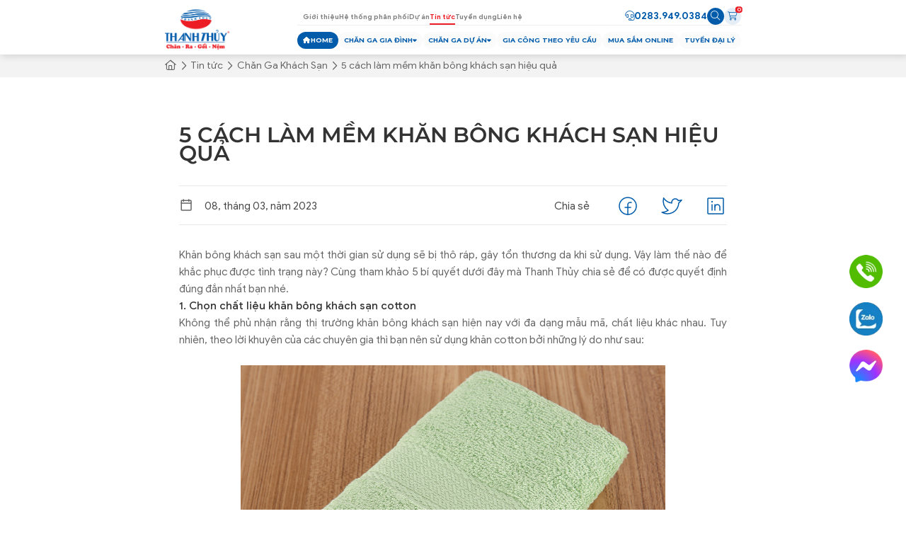

--- FILE ---
content_type: text/html; charset=UTF-8
request_url: https://chanrathanhthuy.com/tin-tuc/5-cach-lam-mem-khan-bong-khach-san-hieu-qua-905.html
body_size: 44551
content:
<!DOCTYPE html>
<html lang="vi" prefix="og: https://ogp.me/ns#">

<head>
	<meta charset="UTF-8">
	<meta name="viewport" content="width=device-width, initial-scale=1.0, maximum-scale=6.0">
	<meta http-equiv="X-UA-Compatible" content="ie=edge">
	<link rel="preconnect" href="https://fonts.googleapis.com">
	<link rel="preconnect" href="https://fonts.gstatic.com" crossorigin>
	<link rel="stylesheet" href="https://fonts.googleapis.com/css2?family=Montserrat:ital,wght@0,100..900;1,100..900&display=swap">
			<link rel="alternate" hreflang="vi" href="https://chanrathanhthuy.com/tin-tuc/5-cach-lam-mem-khan-bong-khach-san-hieu-qua-905.html" />
<link rel="alternate" hreflang="x-default" href="https://chanrathanhthuy.com/tin-tuc/5-cach-lam-mem-khan-bong-khach-san-hieu-qua-905.html" />
<meta name="viewport" content="width=device-width, initial-scale=1">
<!-- Tối ưu hóa công cụ tìm kiếm bởi Rank Math - https://rankmath.com/ -->
<title>5 cách làm mềm khăn bông khách sạn hiệu quả - Chăn Ra Thanh Thủy</title>
<meta name="description" content="Khăn bông khách sạn sau một thời gian sử dụng sẽ bị thô ráp, gây tổn thương da khi sử dụng. Vậy làm thế nào để khắc phục được tình trạng này? Cùng tham khảo 5 bí quyết dưới đây mà Thanh Thủy chia sẻ để có được quyết định đúng đắn nhất bạn nhé."/>
<meta name="robots" content="follow, index, max-snippet:-1, max-video-preview:-1, max-image-preview:large"/>
<link rel="canonical" href="https://chanrathanhthuy.com/tin-tuc/5-cach-lam-mem-khan-bong-khach-san-hieu-qua-905.html" />
<meta property="og:locale" content="vi_VN" />
<meta property="og:type" content="article" />
<meta property="og:title" content="5 cách làm mềm khăn bông khách sạn hiệu quả - Chăn Ra Thanh Thủy" />
<meta property="og:description" content="Khăn bông khách sạn sau một thời gian sử dụng sẽ bị thô ráp, gây tổn thương da khi sử dụng. Vậy làm thế nào để khắc phục được tình trạng này? Cùng tham khảo 5 bí quyết dưới đây mà Thanh Thủy chia sẻ để có được quyết định đúng đắn nhất bạn nhé." />
<meta property="og:url" content="https://chanrathanhthuy.com/tin-tuc/5-cach-lam-mem-khan-bong-khach-san-hieu-qua-905.html" />
<meta property="og:site_name" content="Chăn Ra Thanh Thuỷ" />
<meta property="article:publisher" content="https://www.facebook.com/chanrathanhthuy" />
<meta property="article:author" content="https://www.facebook.com/khoadigi" />
<meta property="article:section" content="Chăn Ga Khách Sạn" />
<meta property="og:updated_time" content="2025-08-16T01:41:00+00:00" />
<meta property="og:image" content="https://chanrathanhthuy.com/wp-content/uploads/2023/03/5cachlammemkhanbongkhachsanhieuqua4-4889-1.jpg" />
<meta property="og:image:secure_url" content="https://chanrathanhthuy.com/wp-content/uploads/2023/03/5cachlammemkhanbongkhachsanhieuqua4-4889-1.jpg" />
<meta property="og:image:width" content="600" />
<meta property="og:image:height" content="375" />
<meta property="og:image:alt" content="5 cách làm mềm khăn bông khách sạn hiệu quả" />
<meta property="og:image:type" content="image/jpeg" />
<meta property="article:published_time" content="2023-03-08T07:37:24+00:00" />
<meta property="article:modified_time" content="2025-08-16T01:41:00+00:00" />
<meta name="twitter:card" content="summary_large_image" />
<meta name="twitter:title" content="5 cách làm mềm khăn bông khách sạn hiệu quả - Chăn Ra Thanh Thủy" />
<meta name="twitter:description" content="Khăn bông khách sạn sau một thời gian sử dụng sẽ bị thô ráp, gây tổn thương da khi sử dụng. Vậy làm thế nào để khắc phục được tình trạng này? Cùng tham khảo 5 bí quyết dưới đây mà Thanh Thủy chia sẻ để có được quyết định đúng đắn nhất bạn nhé." />
<meta name="twitter:creator" content="@khoadigi" />
<meta name="twitter:image" content="https://chanrathanhthuy.com/wp-content/uploads/2023/03/5cachlammemkhanbongkhachsanhieuqua4-4889-1.jpg" />
<meta name="twitter:label1" content="Được viết bởi" />
<meta name="twitter:data1" content="Khoa Nguyễn" />
<meta name="twitter:label2" content="Thời gian để đọc" />
<meta name="twitter:data2" content="4 phút" />
<!-- Optimized with WP Meteor v3.2.0 - https://wordpress.org/plugins/wp-meteor/ --><script data-wpmeteor-nooptimize="true" >var _wpmeteor={"rdelay":2000,"preload":true,"elementor-animations":true,"elementor-pp":true,"v":"3.2.0","rest_url":"https:\/\/chanrathanhthuy.com\/wp-json\/"};(()=>{try{new MutationObserver(function(){}),new PerformanceObserver(function(){}),Object.assign({},{}),document.fonts.ready.then(function(){})}catch{t="wpmeteordisable=1",i=document.location.href,i.match(/[?&]wpmeteordisable/)||(o="",i.indexOf("?")==-1?i.indexOf("#")==-1?o=i+"?"+t:o=i.replace("#","?"+t+"#"):i.indexOf("#")==-1?o=i+"&"+t:o=i.replace("#","&"+t+"#"),document.location.href=o)}var t,i,o;})();

</script><script data-wpmeteor-nooptimize="true" >(()=>{var T=class{constructor(){this.l=[]}emit(e,r=null){this.l[e]&&this.l[e].forEach(n=>n(r))}on(e,r){this.l[e]||=[],this.l[e].push(r)}off(e,r){this.l[e]=(this.l[e]||[]).filter(n=>n!==r)}};var h=new T;var Oe=()=>Math.round(performance.now())/1e3;var xe={};((t,e)=>{try{let r=Object.defineProperty({},e,{get:function(){return xe[e]=!0}});t.addEventListener(e,null,r),t.removeEventListener(e,null,r)}catch{}})(window,"passive");var le=xe;var Ae=window,J=document,de="addEventListener",pe="removeEventListener",V="removeAttribute",Y="getAttribute",bt="setAttribute",_e="DOMContentLoaded",ke=["mouseover","keydown","touchmove","touchend","wheel"],Ne=["mouseover","mouseout","touchstart","touchmove","touchend","click"],U="data-wpmeteor-";var R=class{init(){let e=!1,r=!1,n=a=>{e||(e=!0,ke.forEach(l=>J.body[pe](l,n,le)),clearTimeout(r),h.emit("fi"))},s=a=>{let l=new MouseEvent("click",{view:a.view,bubbles:!0,cancelable:!0});return Object.defineProperty(l,"target",{writable:!1,value:a.target}),l};h.on("i",()=>{e||n()});let o=[],d=a=>{a.target&&"dispatchEvent"in a.target&&(a.type==="click"?(a.preventDefault(),a.stopPropagation(),o.push(s(a))):a.type!=="touchmove"&&o.push(a),a.target[bt](U+a.type,!0))};h.on("l",()=>{Ne.forEach(x=>Ae[pe](x,d));let a;for(;a=o.shift();){var l=a.target;l[Y](U+"touchstart")&&l[Y](U+"touchend")&&!l[Y](U+"click")?(l[Y](U+"touchmove")||(l[V](U+"touchmove"),o.push(s(a))),l[V](U+"touchstart"),l[V](U+"touchend")):l[V](U+a.type),l.dispatchEvent(a)}});let i=()=>{ke.forEach(a=>J.body[de](a,n,le)),Ne.forEach(a=>Ae[de](a,d)),J[pe](_e,i)};J[de](_e,i)}};var Te=document,$=Te.createElement("span");$.setAttribute("id","elementor-device-mode");$.setAttribute("class","elementor-screen-only");var Lt=!1,Re=()=>(Lt||Te.body.appendChild($),getComputedStyle($,":after").content.replace(/"/g,""));var X=window,He=document,Me=He.documentElement;var qe="getAttribute",Fe="setAttribute",Pe=t=>t[qe]("class")||"",Ie=(t,e)=>t[Fe]("class",e),We=()=>{window.addEventListener("load",function(){let t=Re(),e=Math.max(Me.clientWidth||0,X.innerWidth||0),r=Math.max(Me.clientHeight||0,X.innerHeight||0),n=["_animation_"+t,"animation_"+t,"_animation","_animation","animation"];Array.from(He.querySelectorAll(".elementor-invisible")).forEach(s=>{let o=s.getBoundingClientRect();if(o.top+X.scrollY<=r&&o.left+X.scrollX<e)try{let i=JSON.parse(s[qe]("data-settings"));if(i.trigger_source)return;let a=i._animation_delay||i.animation_delay||0,l,x;for(var d=0;d<n.length;d++)if(i[n[d]]){x=n[d],l=i[x];break}if(l){let Se=Pe(s),Et=l==="none"?Se:Se+" animated "+l,yt=setTimeout(()=>{Ie(s,Et.replace(/\belementor-invisible\b/,"")),n.forEach(wt=>delete i[wt]),s[Fe]("data-settings",JSON.stringify(i))},a);h.on("fi",()=>{clearTimeout(yt),Ie(s,Pe(s).replace(new RegExp("\b"+l+"\b"),""))})}}catch(i){console.error(i)}})})};var ue=document,ze="getAttribute",Dt="setAttribute",fe="querySelectorAll",je="data-in-mega_smartmenus",Qe=()=>{let t=ue.createElement("div");t.innerHTML='<span class="sub-arrow --wp-meteor"><i class="fa" aria-hidden="true"></i></span>';let e=t.firstChild,r=n=>{let s=[];for(;n=n.previousElementSibling;)s.push(n);return s};ue.addEventListener("DOMContentLoaded",function(){Array.from(ue[fe](".pp-advanced-menu ul")).forEach(n=>{if(n[ze](je))return;(n[ze]("class")||"").match(/\bmega-menu\b/)&&n[fe]("ul").forEach(d=>{d[Dt](je,!0)});let s=r(n),o=s.filter(d=>d).filter(d=>d.tagName==="A").pop();if(o||(o=s.map(d=>Array.from(d[fe]("a"))).filter(d=>d).flat().pop()),o){let d=e.cloneNode(!0);o.appendChild(d),new MutationObserver(a=>{a.forEach(({addedNodes:l})=>{l.forEach(x=>{if(x.nodeType===1&&x.tagName==="SPAN")try{o.removeChild(d)}catch{}})})}).observe(o,{childList:!0})}})})};var v="DOMContentLoaded",b="readystatechange",G="message";var j="SCRIPT",Gt=()=>{},_=console.error,u="data-wpmeteor-",w=Object.defineProperty,Le=Object.defineProperties,De="javascript/blocked",it=/^(text\/javascript|module)$/i,at="requestAnimationFrame",ct="requestIdleCallback",se="setTimeout",p=window,c=document,L="addEventListener",oe="removeEventListener",f="getAttribute",P="setAttribute",Z="removeAttribute",B="hasAttribute",m="load",ie="error",Q=p.constructor.name+"::",K=c.constructor.name+"::",lt=function(t,e){e=e||p;for(var r=0;r<this.length;r++)t.call(e,this[r],r,this)};"NodeList"in p&&!NodeList.prototype.forEach&&(NodeList.prototype.forEach=lt);"HTMLCollection"in p&&!HTMLCollection.prototype.forEach&&(HTMLCollection.prototype.forEach=lt);_wpmeteor["elementor-animations"]&&We();_wpmeteor["elementor-pp"]&&Qe();var y=[],A=[],Ke=window.innerHeight||document.documentElement.clientHeight,Je=window.innerWidth||document.documentElement.clientWidth,ee=!1,N=[],g={},dt=!1,Ge=!1,Bt=0,te=c.visibilityState==="visible"?p[at]:p[se],pt=p[ct]||te;c[L]("visibilitychange",()=>{te=c.visibilityState==="visible"?p[at]:p[se],pt=p[ct]||te});var E=p[se],re,M=["src","async","defer","type","integrity"],H=Object,q="definePropert";H[q+"y"]=(t,e,r)=>t===p&&["jQuery","onload"].indexOf(e)>=0||(t===c||t===c.body)&&["readyState","write","writeln","on"+b].indexOf(e)>=0?(["on"+b,"on"+m].indexOf(e)&&r.set&&(g["on"+b]=g["on"+b]||[],g["on"+b].push(r.set)),t):t instanceof HTMLScriptElement&&M.indexOf(e)>=0?(t[e+"Getters"]||(t[e+"Getters"]=[],t[e+"Setters"]=[],w(t,e,{set(n){t[e+"Setters"].forEach(s=>s.call(t,n))},get(){return t[e+"Getters"].slice(-1)[0]()}})),r.get&&t[e+"Getters"].push(r.get),r.set&&t[e+"Setters"].push(r.set),t):w(t,e,r);H[q+"ies"]=(t,e)=>{for(let r in e)H[q+"y"](t,r,e[r]);return t};var I,me,S=c[L].bind(c),ut=c[oe].bind(c),O=p[L].bind(p),ae=p[oe].bind(p);typeof EventTarget<"u"&&(I=EventTarget.prototype.addEventListener,me=EventTarget.prototype.removeEventListener,S=I.bind(c),ut=me.bind(c),O=I.bind(p),ae=me.bind(p));var C=c.createElement.bind(c),ce=c.__proto__.__lookupGetter__("readyState").bind(c),Ve="loading";w(c,"readyState",{get(){return Ve},set(t){return Ve=t}});var Ye=t=>N.filter(([e,,r],n)=>{if(!(t.indexOf(e.type)<0)){r||(r=e.target);try{let s=r.constructor.name+"::"+e.type;for(let o=0;o<g[s].length;o++)if(g[s][o]){let d=s+"::"+n+"::"+o;if(!he[d])return!0}}catch{}}}).length,F,he={},W=t=>{N.forEach(([e,r,n],s)=>{if(!(t.indexOf(e.type)<0)){n||(n=e.target);try{let o=n.constructor.name+"::"+e.type;if((g[o]||[]).length)for(let d=0;d<g[o].length;d++){let i=g[o][d];if(i){let a=o+"::"+s+"::"+d;if(!he[a]){he[a]=!0,c.readyState=r,F=o;try{Bt++,!i.prototype||i.prototype.constructor===i?i.bind(n)(e):i(e)}catch(l){_(l,i)}F=null}}}}catch(o){_(o)}}})};S(v,t=>{N.push([t,ce(),c])});S(b,t=>{N.push([t,ce(),c])});O(v,t=>{N.push([t,ce(),p])});O(m,t=>{N.push([t,ce(),p]),k||W([v,b,G,m])});var ft=t=>{N.push([t,c.readyState,p])},Ut=()=>{ae(G,ft),(g[Q+"message"]||[]).forEach(t=>{O(G,t)})};O(G,ft);h.on("fi",c.dispatchEvent.bind(c,new CustomEvent("fi")));h.on("fi",()=>{Ge=!0,k=!0,ht(),c.readyState="loading",E(D)});var mt=()=>{dt=!0,Ge&&!k&&(c.readyState="loading",E(D)),ae(m,mt)};O(m,mt);_wpmeteor.rdelay>=0&&new R().init(_wpmeteor.rdelay);var ve=1,$e=()=>{--ve||E(h.emit.bind(h,"l"))};var k=!1,D=()=>{let t=y.shift();if(t)t[f](u+"src")?t[B](u+"async")?(ve++,ge(t,$e),E(D)):ge(t,E.bind(null,D)):(t.origtype==De&&ge(t),E(D));else if(Ye([v,b,G]))W([v,b,G]),E(D);else if(Ge&&dt)if(Ye([m,G]))W([m,G]),E(D);else if(ve>1)pt(D);else if(A.length){for(;A.length;)y.push(A.shift());ht(),E(D)}else{if(p.RocketLazyLoadScripts)try{RocketLazyLoadScripts.run()}catch(e){_(e)}c.readyState="complete",Ut(),k=!1,ee=!0,p[se]($e)}else k=!1},Ee=t=>{let e=C(j),r=t.attributes;for(var n=r.length-1;n>=0;n--)e[P](r[n].name,r[n].value);let s=t[f](u+"type");return s?e.type=s:e.type="text/javascript",(t.textContent||"").match(/^\s*class RocketLazyLoadScripts/)?e.textContent=t.textContent.replace(/^\s*class\s*RocketLazyLoadScripts/,"window.RocketLazyLoadScripts=class").replace("RocketLazyLoadScripts.run();",""):e.textContent=t.textContent,["after","type","src","async","defer"].forEach(o=>e[Z](u+o)),e},Xe=(t,e)=>{let r=t.parentNode;if(r){if((r.nodeType===11?C(r.host.tagName):C(r.tagName)).appendChild(r.replaceChild(e,t)),!r.isConnected){_("Parent for",t," is not part of the DOM");return}return t}_("No parent for",t)},ge=(t,e)=>{let r=t[f](u+"src");if(r){let n=Ee(t),s=I?I.bind(n):n[L].bind(n);t.getEventListeners&&t.getEventListeners().forEach(([i,a])=>{s(i,a)}),e&&(s(m,e),s(ie,e)),n.src=r;let o=Xe(t,n),d=n[f]("type");(!o||t[B]("nomodule")||d&&!it.test(d))&&e&&e()}else t.origtype===De?Xe(t,Ee(t)):e&&e()},Be=(t,e)=>{let r=(g[t]||[]).indexOf(e);if(r>=0)return g[t][r]=void 0,!0},Ze=(t,e,...r)=>{if("HTMLDocument::"+v==F&&t===v&&!e.toString().match(/jQueryMock/)){h.on("l",c.addEventListener.bind(c,t,e,...r));return}if(e&&(t===v||t===b)){let n=K+t;g[n]=g[n]||[],g[n].push(e),ee&&W([t]);return}return S(t,e,...r)},et=(t,e)=>{if(t===v){let r=K+t;Be(r,e)}return ut(t,e)};Le(c,{[L]:{get(){return Ze},set(){return Ze}},[oe]:{get(){return et},set(){return et}}});var tt={},ye=t=>{if(t)try{t.match(/^\/\/\w+/)&&(t=c.location.protocol+t);let e=new URL(t),r=e.origin;if(r&&!tt[r]&&c.location.host!==e.host){let n=C("link");n.rel="preconnect",n.href=r,c.head.appendChild(n),tt[r]=!0}}catch{}},z={},gt=(t,e,r,n)=>{var s=C("link");s.rel=e?"modulepre"+m:"pre"+m,s.as="script",r&&s[P]("crossorigin",r),s.href=t,n.appendChild(s),z[t]=!0},ht=()=>{if(_wpmeteor.preload&&y.length){let t=c.createDocumentFragment();y.forEach(e=>{let r=e[f](u+"src");r&&!z[r]&&!e[f](u+"integrity")&&!e[B]("nomodule")&&gt(r,e[f](u+"type")=="module",e[B]("crossorigin")&&e[f]("crossorigin"),t)}),te(c.head.appendChild.bind(c.head,t))}};S(v,()=>{let t=[...y];y.splice(0,y.length),[...c.querySelectorAll("script["+u+"after]"),...t].forEach(e=>{if(ne.some(n=>n===e))return;let r=e.__lookupGetter__("type").bind(e);w(e,"origtype",{get(){return r()}}),(e[f](u+"src")||"").match(/\/gtm.js\?/)?A.push(e):e[B](u+"async")?A.unshift(e):y.push(e),ne.push(e)})});var we=function(...t){let e=C(...t);if(t[0].toUpperCase()!==j||!k)return e;let r=e[P].bind(e),n=e[f].bind(e),s=e[B].bind(e);r(u+"after","REORDER"),r(u+"type","text/javascript"),e.type=De;let o=[];e.getEventListeners=()=>o,H[q+"ies"](e,{onload:{set(i){o.push([m,i])}},onerror:{set(i){o.push([ie,i])}}}),M.forEach(i=>{let a=e.__lookupGetter__(i).bind(e);H[q+"y"](e,i,{set(l){return l?e[P](u+i,l):e[Z](u+i)},get(){return e[f](u+i)}}),w(e,"orig"+i,{get(){return a()}})}),e[L]=function(i,a){o.push([i,a])},e[P]=function(i,a){if(M.indexOf(i)>=0)return a?r(u+i,a):e[Z](u+i);r(i,a)},e[f]=function(i){return M.indexOf(i)>=0?n(u+i):n(i)},e[B]=function(i){return M.indexOf(i)>=0?s(u+i):s(i)};let d=e.attributes;return w(e,"attributes",{get(){return[...d].filter(a=>a.name!=="type"&&a.name!==u+"after").map(a=>({name:a.name.match(new RegExp(u))?a.name.replace(u,""):a.name,value:a.value}))}}),e};Object.defineProperty(c,"createElement",{set(t){t!==we&&(re=t)},get(){return re||we}});var ne=[],Ue=new MutationObserver(t=>{k&&t.forEach(({addedNodes:e,target:r})=>{e.forEach(n=>{if(n.nodeType===1)if(j===n.tagName)if(n[f](u+"after")==="REORDER"&&(!n[f](u+"type")||it.test(n[f](u+"type")))){let s=n[f](u+"src");ne.filter(o=>o===n).length&&_("Inserted twice",n),n.parentNode?(ne.push(n),(s||"").match(/\/gtm.js\?/)?(A.push(n),ye(s)):n[B](u+"async")?(A.unshift(n),ye(s)):(s&&y.length&&!n[f](u+"integrity")&&!n[B]("nomodule")&&!z[s]&&y.length&&(Gt(Oe(),"pre preload",y.length),gt(s,n[f](u+"type")=="module",n[B]("crossorigin")&&n[f]("crossorigin"),c.head)),y.push(n))):(n.addEventListener(m,o=>o.target.parentNode.removeChild(o.target)),n.addEventListener(ie,o=>o.target.parentNode.removeChild(o.target)),r.appendChild(n))}else h.emit("s",n.src);else n.tagName==="LINK"&&n[f]("as")==="script"&&(z[n[f]("href")]=!0)})})}),vt={childList:!0,subtree:!0,attributes:!0,attributeOldValue:!0};Ue.observe(c.documentElement,vt);var Ct=HTMLElement.prototype.attachShadow;HTMLElement.prototype.attachShadow=function(t){let e=Ct.call(this,t);return t.mode==="open"&&Ue.observe(e,vt),e};h.on("l",()=>{(!re||re===we)&&(c.createElement=C,Ue.disconnect())});var be=t=>{let e,r;!c.currentScript||!c.currentScript.parentNode?(e=c.body,r=e.lastChild):(r=c.currentScript,e=r.parentNode);try{let n=C("div");n.innerHTML=t,Array.from(n.childNodes).forEach(s=>{s.nodeName===j?e.insertBefore(Ee(s),r):e.insertBefore(s,r)})}catch(n){_(n)}},rt=t=>be(t+`
`);Le(c,{write:{get(){return be},set(t){return be=t}},writeln:{get(){return rt},set(t){return rt=t}}});var nt=(t,e,...r)=>{if("Window::"+v==F&&t===v&&!e.toString().match(/jQueryMock/)){h.on("l",p.addEventListener.bind(p,t,e,...r));return}if("Window::"+m==F&&t===m){h.on("l",p.addEventListener.bind(p,t,e,...r));return}if(e&&(t===m||t===v||t===G&&!ee)){let n=t===v?K+t:Q+t;g[n]=g[n]||[],g[n].push(e),ee&&W([t]);return}return O(t,e,...r)},st=(t,e)=>{if(t===m){let r=t===v?K+t:Q+t;Be(r,e)}return ae(t,e)};Le(p,{[L]:{get(){return nt},set(){return nt}},[oe]:{get(){return st},set(){return st}}});var Ce=t=>{let e;return{get(){return e},set(r){return e&&Be(t,r),g[t]=g[t]||[],g[t].push(r),e=r}}};S("wpl",t=>{let{target:e,event:r}=t.detail,n=e==p?c.body:e,s=n[f](u+"on"+r.type);n[Z](u+"on"+r.type),w(r,"target",{value:e}),w(r,"currentTarget",{value:e});let o=new Function(s).bind(e);e.event=r,p[L](m,p[L].bind(p,m,o))});{let t=Ce(Q+m);w(p,"onload",t),S(v,()=>{w(c.body,"onload",t)})}w(c,"onreadystatechange",Ce(K+b));w(p,"onmessage",Ce(Q+G));if(!1)try{}catch(t){}var St=t=>{let r={"4g":1250,"3g":2500,"2g":2500}[(navigator.connection||{}).effectiveType]||0,n=t.getBoundingClientRect(),s={top:-1*Ke-r,left:-1*Je-r,bottom:Ke+r,right:Je+r};return!(n.left>=s.right||n.right<=s.left||n.top>=s.bottom||n.bottom<=s.top)},ot=(t=!0)=>{let e=1,r=-1,n={},s=()=>{r++,--e||E(h.emit.bind(h,"i"),_wpmeteor.rdelay)};Array.from(c.getElementsByTagName("*")).forEach(o=>{let d,i,a;if(o.tagName==="IMG"){let l=o.currentSrc||o.src;l&&!n[l]&&!l.match(/^data:/i)&&((o.loading||"").toLowerCase()!=="lazy"||St(o))&&(d=l)}else if(o.tagName===j)ye(o[f](u+"src"));else if(o.tagName==="LINK"&&o[f]("as")==="script"&&["pre"+m,"modulepre"+m].indexOf(o[f]("rel"))>=0)z[o[f]("href")]=!0;else if((i=p.getComputedStyle(o))&&(a=(i.backgroundImage||"").match(/^url\s*\((.*?)\)/i))&&(a||[]).length){let l=a[0].slice(4,-1).replace(/"/g,"");!n[l]&&!l.match(/^data:/i)&&(d=l)}if(d){n[d]=!0;let l=new Image;t&&(e++,l[L](m,s),l[L](ie,s)),l.src=d}}),c.fonts.ready.then(()=>{s()})};_wpmeteor.rdelay===0?S(v,()=>E(ot.bind(null,!1))):O(m,ot);})();
//0.0.12

</script><script type="application/ld+json" class="rank-math-schema">{"@context":"https://schema.org","@graph":[{"@type":"Place","@id":"https://chanrathanhthuy.com/#place","geo":{"@type":"GeoCoordinates","latitude":"QJQR+8V T\u00e2n B\u00ecnh","longitude":" H\u1ed3 Ch\u00ed Minh"},"hasMap":"https://www.google.com/maps/search/?api=1&amp;query=QJQR+8V T\u00e2n B\u00ecnh, H\u1ed3 Ch\u00ed Minh","address":{"@type":"PostalAddress","streetAddress":"41/6 B\u00e0u C\u00e1t 8, Ph\u01b0\u1eddng T\u00e2n B\u00ecnh","addressLocality":"H\u1ed3 Ch\u00ed Minh city","addressRegion":"Vi\u1ec7t Nam","postalCode":"700000","addressCountry":"VN"}},{"@type":"Organization","@id":"https://chanrathanhthuy.com/#organization","name":"Ch\u0103n Ra Thanh Thu\u1ef7","url":"https://chanrathanhthuy.com","sameAs":["https://www.facebook.com/chanrathanhthuy"],"email":"sales@chanrathanhthuy.com","address":{"@type":"PostalAddress","streetAddress":"41/6 B\u00e0u C\u00e1t 8, Ph\u01b0\u1eddng T\u00e2n B\u00ecnh","addressLocality":"H\u1ed3 Ch\u00ed Minh city","addressRegion":"Vi\u1ec7t Nam","postalCode":"700000","addressCountry":"VN"},"logo":{"@type":"ImageObject","@id":"https://chanrathanhthuy.com/#logo","url":"https://chanrathanhthuy.com/wp-content/uploads/2024/07/Logo-Thanh-Thuy-1.png","contentUrl":"https://chanrathanhthuy.com/wp-content/uploads/2024/07/Logo-Thanh-Thuy-1.png","caption":"Ch\u0103n Ra Thanh Thu\u1ef7","inLanguage":"vi","width":"800","height":"560"},"contactPoint":[{"@type":"ContactPoint","telephone":"028 3949 0384","contactType":"customer support"}],"description":"C\u00f4ng ty Thanh Th\u1ee7y \u0111\u01b0\u1ee3c th\u00e0nh l\u1eadp n\u0103m 1995 chuy\u00ean d\u1ec7t, may, s\u1ea3n xu\u1ea5t v\u00e0 nh\u1eadp v\u1ea3i. C\u00e1c s\u1ea3n ph\u1ea9m ch\u00ednh c\u1ee7a Thanh Th\u1ee7y nh\u01b0: drap, m\u1ec1n, t\u1ea5m ph\u1ee7, v\u1ecf g\u1ed1i, kh\u0103n d\u1ec7t","legalName":"C\u00f4ng Ty TNHH S\u1ea3n Xu\u1ea5t Th\u01b0\u01a1ng M\u1ea1i Thanh Th\u1ee7y","location":{"@id":"https://chanrathanhthuy.com/#place"}},{"@type":"WebSite","@id":"https://chanrathanhthuy.com/#website","url":"https://chanrathanhthuy.com","name":"Ch\u0103n Ra Thanh Thu\u1ef7","alternateName":"Thanh Thu\u1ef7 Bedding","publisher":{"@id":"https://chanrathanhthuy.com/#organization"},"inLanguage":"vi"},{"@type":"ImageObject","@id":"https://chanrathanhthuy.com/wp-content/uploads/2023/03/5cachlammemkhanbongkhachsanhieuqua4-4889-1.jpg","url":"https://chanrathanhthuy.com/wp-content/uploads/2023/03/5cachlammemkhanbongkhachsanhieuqua4-4889-1.jpg","width":"600","height":"375","inLanguage":"vi"},{"@type":"BreadcrumbList","@id":"https://chanrathanhthuy.com/tin-tuc/5-cach-lam-mem-khan-bong-khach-san-hieu-qua-905.html#breadcrumb","itemListElement":[{"@type":"ListItem","position":"1","item":{"@id":"https://chanrathanhthuy.com","name":"Home"}},{"@type":"ListItem","position":"2","item":{"@id":"https://chanrathanhthuy.com/tin-tuc/","name":"Tin t\u1ee9c"}},{"@type":"ListItem","position":"3","item":{"@id":"https://chanrathanhthuy.com/tin-tuc/chan-ga-khach-san/","name":"Ch\u0103n Ga Kh\u00e1ch S\u1ea1n"}},{"@type":"ListItem","position":"4","item":{"@id":"https://chanrathanhthuy.com/tin-tuc/5-cach-lam-mem-khan-bong-khach-san-hieu-qua-905.html","name":"5 c\u00e1ch l\u00e0m m\u1ec1m kh\u0103n b\u00f4ng kh\u00e1ch s\u1ea1n hi\u1ec7u qu\u1ea3"}}]},{"@type":"WebPage","@id":"https://chanrathanhthuy.com/tin-tuc/5-cach-lam-mem-khan-bong-khach-san-hieu-qua-905.html#webpage","url":"https://chanrathanhthuy.com/tin-tuc/5-cach-lam-mem-khan-bong-khach-san-hieu-qua-905.html","name":"5 c\u00e1ch l\u00e0m m\u1ec1m kh\u0103n b\u00f4ng kh\u00e1ch s\u1ea1n hi\u1ec7u qu\u1ea3 - Ch\u0103n Ra Thanh Th\u1ee7y","datePublished":"2023-03-08T07:37:24+00:00","dateModified":"2025-08-16T01:41:00+00:00","isPartOf":{"@id":"https://chanrathanhthuy.com/#website"},"primaryImageOfPage":{"@id":"https://chanrathanhthuy.com/wp-content/uploads/2023/03/5cachlammemkhanbongkhachsanhieuqua4-4889-1.jpg"},"inLanguage":"vi","breadcrumb":{"@id":"https://chanrathanhthuy.com/tin-tuc/5-cach-lam-mem-khan-bong-khach-san-hieu-qua-905.html#breadcrumb"}},{"@type":"Person","@id":"https://chanrathanhthuy.com/author/khoadigi/","name":"Khoa Nguy\u1ec5n","url":"https://chanrathanhthuy.com/author/khoadigi/","image":{"@type":"ImageObject","@id":"https://secure.gravatar.com/avatar/68c8ffe89e2dbf9c4197bd7a9177ec04bd979725913f9858a3a2398213ad4c27?s=96&amp;r=g","url":"https://secure.gravatar.com/avatar/68c8ffe89e2dbf9c4197bd7a9177ec04bd979725913f9858a3a2398213ad4c27?s=96&amp;r=g","caption":"Khoa Nguy\u1ec5n","inLanguage":"vi"},"sameAs":["http://chanrathanhthuy.com","https://www.facebook.com/khoadigi","https://twitter.com/khoadigi"],"worksFor":{"@id":"https://chanrathanhthuy.com/#organization"}},{"@type":"NewsArticle","headline":"5 c\u00e1ch l\u00e0m m\u1ec1m kh\u0103n b\u00f4ng kh\u00e1ch s\u1ea1n hi\u1ec7u qu\u1ea3 - Ch\u0103n Ra Thanh Th\u1ee7y - Ch\u0103n Ra Thanh Th\u1ee7y","datePublished":"2023-03-08T07:37:24+00:00","dateModified":"2025-08-16T01:41:00+00:00","articleSection":"Ch\u0103n Ga Kh\u00e1ch S\u1ea1n","author":{"@id":"https://chanrathanhthuy.com/author/khoadigi/","name":"Khoa Nguy\u1ec5n"},"publisher":{"@id":"https://chanrathanhthuy.com/#organization"},"description":"Kh\u0103n b\u00f4ng kh\u00e1ch s\u1ea1n sau m\u1ed9t th\u1eddi gian s\u1eed d\u1ee5ng s\u1ebd b\u1ecb th\u00f4 r\u00e1p, g\u00e2y t\u1ed5n th\u01b0\u01a1ng da khi s\u1eed d\u1ee5ng. V\u1eady l\u00e0m th\u1ebf n\u00e0o \u0111\u1ec3 kh\u1eafc ph\u1ee5c \u0111\u01b0\u1ee3c t\u00ecnh tr\u1ea1ng n\u00e0y? C\u00f9ng tham kh\u1ea3o 5 b\u00ed quy\u1ebft d\u01b0\u1edbi \u0111\u00e2y m\u00e0 Thanh Th\u1ee7y chia s\u1ebb \u0111\u1ec3 c\u00f3 \u0111\u01b0\u1ee3c quy\u1ebft \u0111\u1ecbnh \u0111\u00fang \u0111\u1eafn nh\u1ea5t b\u1ea1n nh\u00e9.","name":"5 c\u00e1ch l\u00e0m m\u1ec1m kh\u0103n b\u00f4ng kh\u00e1ch s\u1ea1n hi\u1ec7u qu\u1ea3 - Ch\u0103n Ra Thanh Th\u1ee7y - Ch\u0103n Ra Thanh Th\u1ee7y","@id":"https://chanrathanhthuy.com/tin-tuc/5-cach-lam-mem-khan-bong-khach-san-hieu-qua-905.html#richSnippet","isPartOf":{"@id":"https://chanrathanhthuy.com/tin-tuc/5-cach-lam-mem-khan-bong-khach-san-hieu-qua-905.html#webpage"},"image":{"@id":"https://chanrathanhthuy.com/wp-content/uploads/2023/03/5cachlammemkhanbongkhachsanhieuqua4-4889-1.jpg"},"inLanguage":"vi","mainEntityOfPage":{"@id":"https://chanrathanhthuy.com/tin-tuc/5-cach-lam-mem-khan-bong-khach-san-hieu-qua-905.html#webpage"}}]}</script>
<!-- /Plugin SEO WordPress Rank Math -->

<link rel='dns-prefetch' href='//cdn.jsdelivr.net' />
<link rel='dns-prefetch' href='//cdnjs.cloudflare.com' />
<style id='wp-img-auto-sizes-contain-inline-css'>
img:is([sizes=auto i],[sizes^="auto," i]){contain-intrinsic-size:3000px 1500px}
/*# sourceURL=wp-img-auto-sizes-contain-inline-css */
</style>
<link rel='stylesheet' id='wp-block-library-css' href='https://chanrathanhthuy.com/wp-includes/css/dist/block-library/style.min.css?ver=6.9' media='all' />
<link rel='stylesheet' id='wc-blocks-style-css' href='https://chanrathanhthuy.com/wp-content/plugins/woocommerce/assets/client/blocks/wc-blocks.css?ver=wc-9.5.1' media='all' />
<style id='global-styles-inline-css'>
:root{--wp--preset--aspect-ratio--square: 1;--wp--preset--aspect-ratio--4-3: 4/3;--wp--preset--aspect-ratio--3-4: 3/4;--wp--preset--aspect-ratio--3-2: 3/2;--wp--preset--aspect-ratio--2-3: 2/3;--wp--preset--aspect-ratio--16-9: 16/9;--wp--preset--aspect-ratio--9-16: 9/16;--wp--preset--color--black: #000000;--wp--preset--color--cyan-bluish-gray: #abb8c3;--wp--preset--color--white: #ffffff;--wp--preset--color--pale-pink: #f78da7;--wp--preset--color--vivid-red: #cf2e2e;--wp--preset--color--luminous-vivid-orange: #ff6900;--wp--preset--color--luminous-vivid-amber: #fcb900;--wp--preset--color--light-green-cyan: #7bdcb5;--wp--preset--color--vivid-green-cyan: #00d084;--wp--preset--color--pale-cyan-blue: #8ed1fc;--wp--preset--color--vivid-cyan-blue: #0693e3;--wp--preset--color--vivid-purple: #9b51e0;--wp--preset--color--contrast: var(--contrast);--wp--preset--color--contrast-2: var(--contrast-2);--wp--preset--color--contrast-3: var(--contrast-3);--wp--preset--color--base: var(--base);--wp--preset--color--base-2: var(--base-2);--wp--preset--color--base-3: var(--base-3);--wp--preset--color--accent: var(--accent);--wp--preset--gradient--vivid-cyan-blue-to-vivid-purple: linear-gradient(135deg,rgb(6,147,227) 0%,rgb(155,81,224) 100%);--wp--preset--gradient--light-green-cyan-to-vivid-green-cyan: linear-gradient(135deg,rgb(122,220,180) 0%,rgb(0,208,130) 100%);--wp--preset--gradient--luminous-vivid-amber-to-luminous-vivid-orange: linear-gradient(135deg,rgb(252,185,0) 0%,rgb(255,105,0) 100%);--wp--preset--gradient--luminous-vivid-orange-to-vivid-red: linear-gradient(135deg,rgb(255,105,0) 0%,rgb(207,46,46) 100%);--wp--preset--gradient--very-light-gray-to-cyan-bluish-gray: linear-gradient(135deg,rgb(238,238,238) 0%,rgb(169,184,195) 100%);--wp--preset--gradient--cool-to-warm-spectrum: linear-gradient(135deg,rgb(74,234,220) 0%,rgb(151,120,209) 20%,rgb(207,42,186) 40%,rgb(238,44,130) 60%,rgb(251,105,98) 80%,rgb(254,248,76) 100%);--wp--preset--gradient--blush-light-purple: linear-gradient(135deg,rgb(255,206,236) 0%,rgb(152,150,240) 100%);--wp--preset--gradient--blush-bordeaux: linear-gradient(135deg,rgb(254,205,165) 0%,rgb(254,45,45) 50%,rgb(107,0,62) 100%);--wp--preset--gradient--luminous-dusk: linear-gradient(135deg,rgb(255,203,112) 0%,rgb(199,81,192) 50%,rgb(65,88,208) 100%);--wp--preset--gradient--pale-ocean: linear-gradient(135deg,rgb(255,245,203) 0%,rgb(182,227,212) 50%,rgb(51,167,181) 100%);--wp--preset--gradient--electric-grass: linear-gradient(135deg,rgb(202,248,128) 0%,rgb(113,206,126) 100%);--wp--preset--gradient--midnight: linear-gradient(135deg,rgb(2,3,129) 0%,rgb(40,116,252) 100%);--wp--preset--font-size--small: 13px;--wp--preset--font-size--medium: 20px;--wp--preset--font-size--large: 36px;--wp--preset--font-size--x-large: 42px;--wp--preset--font-family--inter: "Inter", sans-serif;--wp--preset--font-family--cardo: Cardo;--wp--preset--spacing--20: 0.44rem;--wp--preset--spacing--30: 0.67rem;--wp--preset--spacing--40: 1rem;--wp--preset--spacing--50: 1.5rem;--wp--preset--spacing--60: 2.25rem;--wp--preset--spacing--70: 3.38rem;--wp--preset--spacing--80: 5.06rem;--wp--preset--shadow--natural: 6px 6px 9px rgba(0, 0, 0, 0.2);--wp--preset--shadow--deep: 12px 12px 50px rgba(0, 0, 0, 0.4);--wp--preset--shadow--sharp: 6px 6px 0px rgba(0, 0, 0, 0.2);--wp--preset--shadow--outlined: 6px 6px 0px -3px rgb(255, 255, 255), 6px 6px rgb(0, 0, 0);--wp--preset--shadow--crisp: 6px 6px 0px rgb(0, 0, 0);}:where(.is-layout-flex){gap: 0.5em;}:where(.is-layout-grid){gap: 0.5em;}body .is-layout-flex{display: flex;}.is-layout-flex{flex-wrap: wrap;align-items: center;}.is-layout-flex > :is(*, div){margin: 0;}body .is-layout-grid{display: grid;}.is-layout-grid > :is(*, div){margin: 0;}:where(.wp-block-columns.is-layout-flex){gap: 2em;}:where(.wp-block-columns.is-layout-grid){gap: 2em;}:where(.wp-block-post-template.is-layout-flex){gap: 1.25em;}:where(.wp-block-post-template.is-layout-grid){gap: 1.25em;}.has-black-color{color: var(--wp--preset--color--black) !important;}.has-cyan-bluish-gray-color{color: var(--wp--preset--color--cyan-bluish-gray) !important;}.has-white-color{color: var(--wp--preset--color--white) !important;}.has-pale-pink-color{color: var(--wp--preset--color--pale-pink) !important;}.has-vivid-red-color{color: var(--wp--preset--color--vivid-red) !important;}.has-luminous-vivid-orange-color{color: var(--wp--preset--color--luminous-vivid-orange) !important;}.has-luminous-vivid-amber-color{color: var(--wp--preset--color--luminous-vivid-amber) !important;}.has-light-green-cyan-color{color: var(--wp--preset--color--light-green-cyan) !important;}.has-vivid-green-cyan-color{color: var(--wp--preset--color--vivid-green-cyan) !important;}.has-pale-cyan-blue-color{color: var(--wp--preset--color--pale-cyan-blue) !important;}.has-vivid-cyan-blue-color{color: var(--wp--preset--color--vivid-cyan-blue) !important;}.has-vivid-purple-color{color: var(--wp--preset--color--vivid-purple) !important;}.has-black-background-color{background-color: var(--wp--preset--color--black) !important;}.has-cyan-bluish-gray-background-color{background-color: var(--wp--preset--color--cyan-bluish-gray) !important;}.has-white-background-color{background-color: var(--wp--preset--color--white) !important;}.has-pale-pink-background-color{background-color: var(--wp--preset--color--pale-pink) !important;}.has-vivid-red-background-color{background-color: var(--wp--preset--color--vivid-red) !important;}.has-luminous-vivid-orange-background-color{background-color: var(--wp--preset--color--luminous-vivid-orange) !important;}.has-luminous-vivid-amber-background-color{background-color: var(--wp--preset--color--luminous-vivid-amber) !important;}.has-light-green-cyan-background-color{background-color: var(--wp--preset--color--light-green-cyan) !important;}.has-vivid-green-cyan-background-color{background-color: var(--wp--preset--color--vivid-green-cyan) !important;}.has-pale-cyan-blue-background-color{background-color: var(--wp--preset--color--pale-cyan-blue) !important;}.has-vivid-cyan-blue-background-color{background-color: var(--wp--preset--color--vivid-cyan-blue) !important;}.has-vivid-purple-background-color{background-color: var(--wp--preset--color--vivid-purple) !important;}.has-black-border-color{border-color: var(--wp--preset--color--black) !important;}.has-cyan-bluish-gray-border-color{border-color: var(--wp--preset--color--cyan-bluish-gray) !important;}.has-white-border-color{border-color: var(--wp--preset--color--white) !important;}.has-pale-pink-border-color{border-color: var(--wp--preset--color--pale-pink) !important;}.has-vivid-red-border-color{border-color: var(--wp--preset--color--vivid-red) !important;}.has-luminous-vivid-orange-border-color{border-color: var(--wp--preset--color--luminous-vivid-orange) !important;}.has-luminous-vivid-amber-border-color{border-color: var(--wp--preset--color--luminous-vivid-amber) !important;}.has-light-green-cyan-border-color{border-color: var(--wp--preset--color--light-green-cyan) !important;}.has-vivid-green-cyan-border-color{border-color: var(--wp--preset--color--vivid-green-cyan) !important;}.has-pale-cyan-blue-border-color{border-color: var(--wp--preset--color--pale-cyan-blue) !important;}.has-vivid-cyan-blue-border-color{border-color: var(--wp--preset--color--vivid-cyan-blue) !important;}.has-vivid-purple-border-color{border-color: var(--wp--preset--color--vivid-purple) !important;}.has-vivid-cyan-blue-to-vivid-purple-gradient-background{background: var(--wp--preset--gradient--vivid-cyan-blue-to-vivid-purple) !important;}.has-light-green-cyan-to-vivid-green-cyan-gradient-background{background: var(--wp--preset--gradient--light-green-cyan-to-vivid-green-cyan) !important;}.has-luminous-vivid-amber-to-luminous-vivid-orange-gradient-background{background: var(--wp--preset--gradient--luminous-vivid-amber-to-luminous-vivid-orange) !important;}.has-luminous-vivid-orange-to-vivid-red-gradient-background{background: var(--wp--preset--gradient--luminous-vivid-orange-to-vivid-red) !important;}.has-very-light-gray-to-cyan-bluish-gray-gradient-background{background: var(--wp--preset--gradient--very-light-gray-to-cyan-bluish-gray) !important;}.has-cool-to-warm-spectrum-gradient-background{background: var(--wp--preset--gradient--cool-to-warm-spectrum) !important;}.has-blush-light-purple-gradient-background{background: var(--wp--preset--gradient--blush-light-purple) !important;}.has-blush-bordeaux-gradient-background{background: var(--wp--preset--gradient--blush-bordeaux) !important;}.has-luminous-dusk-gradient-background{background: var(--wp--preset--gradient--luminous-dusk) !important;}.has-pale-ocean-gradient-background{background: var(--wp--preset--gradient--pale-ocean) !important;}.has-electric-grass-gradient-background{background: var(--wp--preset--gradient--electric-grass) !important;}.has-midnight-gradient-background{background: var(--wp--preset--gradient--midnight) !important;}.has-small-font-size{font-size: var(--wp--preset--font-size--small) !important;}.has-medium-font-size{font-size: var(--wp--preset--font-size--medium) !important;}.has-large-font-size{font-size: var(--wp--preset--font-size--large) !important;}.has-x-large-font-size{font-size: var(--wp--preset--font-size--x-large) !important;}
/*# sourceURL=global-styles-inline-css */
</style>

<style id='classic-theme-styles-inline-css'>
/*! This file is auto-generated */
.wp-block-button__link{color:#fff;background-color:#32373c;border-radius:9999px;box-shadow:none;text-decoration:none;padding:calc(.667em + 2px) calc(1.333em + 2px);font-size:1.125em}.wp-block-file__button{background:#32373c;color:#fff;text-decoration:none}
/*# sourceURL=/wp-includes/css/classic-themes.min.css */
</style>
<link rel='stylesheet' id='strpgn-rating-style-css' href='https://chanrathanhthuy.com/wp-content/plugins/aggregate-rating-schema-generator-for-blogs/css/style.css?ver=1.9.9' media='all' />
<style id='strpgn-rating-style-inline-css'>

            .strpgn-rating-container {
                text-align: center;
            }
            .strpgn-star {
                color: #9d9d9d;
                font-size: 43px;
            }
            .strpgn-star-filled {
                color: #26f553;
            }
            .strpgn-star:hover {
                color: #ffed25;
            }
            .strpgn-average-rating {
                font-size: 70px;
                margin-top: 0px;
                margin-right: 15px;
                margin-bottom: 0px;
                margin-left: 0px;
            }
            .strpgn-stars {
                margin-top: 0px;
                margin-right: 0px;
                margin-bottom: -5px;
                margin-left: 0px;
            }
            .strpgn-total-ratings {
                font-size: 16px;
                margin-top: -5px;
                margin-right: 0px;
                margin-bottom: 5px;
                margin-left: 0px;
            }
        
/*# sourceURL=strpgn-rating-style-inline-css */
</style>
<link rel='stylesheet' id='contact-form-7-css' href='https://chanrathanhthuy.com/wp-content/plugins/contact-form-7/includes/css/styles.css?ver=6.0.1' media='all' />
<style id='woocommerce-inline-inline-css'>
.woocommerce form .form-row .required { visibility: visible; }
/*# sourceURL=woocommerce-inline-inline-css */
</style>
<link rel='stylesheet' id='wpml-legacy-dropdown-click-0-css' href='https://chanrathanhthuy.com/wp-content/plugins/sitepress-multilingual-cms/templates/language-switchers/legacy-dropdown-click/style.min.css?ver=1' media='all' />
<link rel='stylesheet' id='woo-variation-swatches-css' href='https://chanrathanhthuy.com/wp-content/plugins/woo-variation-swatches/assets/css/frontend.min.css?ver=1735183685' media='all' />
<style id='woo-variation-swatches-inline-css'>
:root {
--wvs-tick:url("data:image/svg+xml;utf8,%3Csvg filter='drop-shadow(0px 0px 2px rgb(0 0 0 / .8))' xmlns='http://www.w3.org/2000/svg'  viewBox='0 0 30 30'%3E%3Cpath fill='none' stroke='%23ffffff' stroke-linecap='round' stroke-linejoin='round' stroke-width='4' d='M4 16L11 23 27 7'/%3E%3C/svg%3E");

--wvs-cross:url("data:image/svg+xml;utf8,%3Csvg filter='drop-shadow(0px 0px 5px rgb(255 255 255 / .6))' xmlns='http://www.w3.org/2000/svg' width='72px' height='72px' viewBox='0 0 24 24'%3E%3Cpath fill='none' stroke='%23ff0000' stroke-linecap='round' stroke-width='0.6' d='M5 5L19 19M19 5L5 19'/%3E%3C/svg%3E");
--wvs-single-product-item-width:30px;
--wvs-single-product-item-height:30px;
--wvs-single-product-item-font-size:16px}
/*# sourceURL=woo-variation-swatches-inline-css */
</style>
<link rel='stylesheet' id='generate-comments-css' href='https://chanrathanhthuy.com/wp-content/themes/canhcam/assets/css/components/comments.min.css?ver=6.4.5' media='all' />
<link rel='stylesheet' id='generate-style-css' href='https://chanrathanhthuy.com/wp-content/themes/canhcam/assets/css/main.min.css?ver=6.4.5' media='all' />
<style id='generate-style-inline-css'>
body{background-color:var(--base-2);color:var(--contrast);}a{color:var(--accent);}a{text-decoration:underline;}.entry-title a, .site-branding a, a.button, .wp-block-button__link, .main-navigation a{text-decoration:none;}a:hover, a:focus, a:active{color:var(--contrast);}.wp-block-group__inner-container{max-width:1200px;margin-left:auto;margin-right:auto;}.site-header .header-image{width:160px;}.navigation-search{position:absolute;left:-99999px;pointer-events:none;visibility:hidden;z-index:20;width:100%;top:0;transition:opacity 100ms ease-in-out;opacity:0;}.navigation-search.nav-search-active{left:0;right:0;pointer-events:auto;visibility:visible;opacity:1;}.navigation-search input[type="search"]{outline:0;border:0;vertical-align:bottom;line-height:1;opacity:0.9;width:100%;z-index:20;border-radius:0;-webkit-appearance:none;height:60px;}.navigation-search input::-ms-clear{display:none;width:0;height:0;}.navigation-search input::-ms-reveal{display:none;width:0;height:0;}.navigation-search input::-webkit-search-decoration, .navigation-search input::-webkit-search-cancel-button, .navigation-search input::-webkit-search-results-button, .navigation-search input::-webkit-search-results-decoration{display:none;}.gen-sidebar-nav .navigation-search{top:auto;bottom:0;}:root{--contrast:#222222;--contrast-2:#575760;--contrast-3:#b2b2be;--base:#f0f0f0;--base-2:#f7f8f9;--base-3:#ffffff;--accent:#1e73be;}.has-contrast-color{color:#222222;}.has-contrast-background-color{background-color:#222222;}.has-contrast-2-color{color:#575760;}.has-contrast-2-background-color{background-color:#575760;}.has-contrast-3-color{color:#b2b2be;}.has-contrast-3-background-color{background-color:#b2b2be;}.has-base-color{color:#f0f0f0;}.has-base-background-color{background-color:#f0f0f0;}.has-base-2-color{color:#f7f8f9;}.has-base-2-background-color{background-color:#f7f8f9;}.has-base-3-color{color:#ffffff;}.has-base-3-background-color{background-color:#ffffff;}.has-accent-color{color:#1e73be;}.has-accent-background-color{background-color:#1e73be;}.top-bar{background-color:#636363;color:#ffffff;}.top-bar a{color:#ffffff;}.top-bar a:hover{color:#303030;}.site-header{background-color:var(--base-3);}.main-title a,.main-title a:hover{color:var(--contrast);}.site-description{color:var(--contrast-2);}.mobile-menu-control-wrapper .menu-toggle,.mobile-menu-control-wrapper .menu-toggle:hover,.mobile-menu-control-wrapper .menu-toggle:focus,.has-inline-mobile-toggle #site-navigation.toggled{background-color:rgba(0, 0, 0, 0.02);}.main-navigation,.main-navigation ul ul{background-color:var(--base-3);}.main-navigation .main-nav ul li a, .main-navigation .menu-toggle, .main-navigation .menu-bar-items{color:var(--contrast);}.main-navigation .main-nav ul li:not([class*="current-menu-"]):hover > a, .main-navigation .main-nav ul li:not([class*="current-menu-"]):focus > a, .main-navigation .main-nav ul li.sfHover:not([class*="current-menu-"]) > a, .main-navigation .menu-bar-item:hover > a, .main-navigation .menu-bar-item.sfHover > a{color:var(--accent);}button.menu-toggle:hover,button.menu-toggle:focus{color:var(--contrast);}.main-navigation .main-nav ul li[class*="current-menu-"] > a{color:var(--accent);}.navigation-search input[type="search"],.navigation-search input[type="search"]:active, .navigation-search input[type="search"]:focus, .main-navigation .main-nav ul li.search-item.active > a, .main-navigation .menu-bar-items .search-item.active > a{color:var(--accent);}.main-navigation ul ul{background-color:var(--base);}.separate-containers .inside-article, .separate-containers .comments-area, .separate-containers .page-header, .one-container .container, .separate-containers .paging-navigation, .inside-page-header{background-color:var(--base-3);}.entry-title a{color:var(--contrast);}.entry-title a:hover{color:var(--contrast-2);}.entry-meta{color:var(--contrast-2);}.sidebar .widget{background-color:var(--base-3);}.footer-widgets{background-color:var(--base-3);}.site-info{background-color:var(--base-3);}input[type="text"],input[type="email"],input[type="url"],input[type="password"],input[type="search"],input[type="tel"],input[type="number"],textarea,select{color:var(--contrast);background-color:var(--base-2);border-color:var(--base);}input[type="text"]:focus,input[type="email"]:focus,input[type="url"]:focus,input[type="password"]:focus,input[type="search"]:focus,input[type="tel"]:focus,input[type="number"]:focus,textarea:focus,select:focus{color:var(--contrast);background-color:var(--base-2);border-color:var(--contrast-3);}button,html input[type="button"],input[type="reset"],input[type="submit"],a.button,a.wp-block-button__link:not(.has-background){color:#ffffff;background-color:#55555e;}button:hover,html input[type="button"]:hover,input[type="reset"]:hover,input[type="submit"]:hover,a.button:hover,button:focus,html input[type="button"]:focus,input[type="reset"]:focus,input[type="submit"]:focus,a.button:focus,a.wp-block-button__link:not(.has-background):active,a.wp-block-button__link:not(.has-background):focus,a.wp-block-button__link:not(.has-background):hover{color:#ffffff;background-color:#3f4047;}a.generate-back-to-top{background-color:rgba( 0,0,0,0.4 );color:#ffffff;}a.generate-back-to-top:hover,a.generate-back-to-top:focus{background-color:rgba( 0,0,0,0.6 );color:#ffffff;}@media (max-width:1023px){.main-navigation .menu-bar-item:hover > a, .main-navigation .menu-bar-item.sfHover > a{background:none;color:var(--contrast);}}.nav-below-header .main-navigation .inside-navigation.grid-container, .nav-above-header .main-navigation .inside-navigation.grid-container{padding:0px 20px 0px 20px;}.site-main .wp-block-group__inner-container{padding:40px;}.separate-containers .paging-navigation{padding-top:20px;padding-bottom:20px;}.entry-content .alignwide, body:not(.no-sidebar) .entry-content .alignfull{margin-left:-40px;width:calc(100% + 80px);max-width:calc(100% + 80px);}.rtl .menu-item-has-children .dropdown-menu-toggle{padding-left:20px;}.rtl .main-navigation .main-nav ul li.menu-item-has-children > a{padding-right:20px;}@media (max-width:1023px){.separate-containers .inside-article, .separate-containers .comments-area, .separate-containers .page-header, .separate-containers .paging-navigation, .one-container .site-content, .inside-page-header{padding:30px;}.site-main .wp-block-group__inner-container{padding:30px;}.inside-top-bar{padding-right:30px;padding-left:30px;}.inside-header{padding-right:30px;padding-left:30px;}.widget-area .widget{padding-top:30px;padding-right:30px;padding-bottom:30px;padding-left:30px;}.footer-widgets-container{padding-top:30px;padding-right:30px;padding-bottom:30px;padding-left:30px;}.inside-site-info{padding-right:30px;padding-left:30px;}.entry-content .alignwide, body:not(.no-sidebar) .entry-content .alignfull{margin-left:-30px;width:calc(100% + 60px);max-width:calc(100% + 60px);}.one-container .site-main .paging-navigation{margin-bottom:20px;}}/* End cached CSS */.is-right-sidebar{width:30%;}.is-left-sidebar{width:30%;}.site-content .content-area{width:70%;}@media (max-width:1023px){.main-navigation .menu-toggle,.sidebar-nav-mobile:not(#sticky-placeholder){display:block;}.main-navigation ul,.gen-sidebar-nav,.main-navigation:not(.slideout-navigation):not(.toggled) .main-nav > ul,.has-inline-mobile-toggle #site-navigation .inside-navigation > *:not(.navigation-search):not(.main-nav){display:none;}.nav-align-right .inside-navigation,.nav-align-center .inside-navigation{justify-content:space-between;}.has-inline-mobile-toggle .mobile-menu-control-wrapper{display:flex;flex-wrap:wrap;}.has-inline-mobile-toggle .inside-header{flex-direction:row;text-align:left;flex-wrap:wrap;}.has-inline-mobile-toggle .header-widget,.has-inline-mobile-toggle #site-navigation{flex-basis:100%;}.nav-float-left .has-inline-mobile-toggle #site-navigation{order:10;}}
/*# sourceURL=generate-style-inline-css */
</style>
<link rel='stylesheet' id='fancybox-3-css-css' href='//cdn.jsdelivr.net/gh/fancyapps/fancybox@3.5.7/dist/jquery.fancybox.min.css?ver=6.9' media='all' />
<link rel='stylesheet' id='unsemantic-style-css' href='https://chanrathanhthuy.com/wp-content/themes/canhcam/assets/css/unsemantic-grid.min.css?ver=6.4.5' media='all' />
<link rel='stylesheet' id='aos-css-css' href='https://chanrathanhthuy.com/wp-content/themes/canhcam/assets/css/aos.css?ver=6.4.5' media='all' />
<link rel='stylesheet' id='swiper-bundle.min-css' href='https://chanrathanhthuy.com/wp-content/themes/canhcam/assets/css/swiper-bundle.min.css?ver=6.4.5' media='all' />
<link rel='stylesheet' id='frontend-style-css' href='https://chanrathanhthuy.com/wp-content/themes/canhcam/assets/css/frontend.css?ver=6.4.5' media='all' />
<link rel='stylesheet' id='global-style-css' href='https://chanrathanhthuy.com/wp-content/themes/canhcam/assets/css/global.css?ver=6.4.5' media='all' />
<link rel='stylesheet' id='custom_css-css' href='https://chanrathanhthuy.com/wp-content/themes/canhcam/styles/canhcamstyle.css?ver=6.2.3' media='all' />
<link rel='stylesheet' id='wpdiscuz-frontend-css-css' href='https://chanrathanhthuy.com/wp-content/plugins/wpdiscuz/themes/default/style.css?ver=7.6.33' media='all' />
<style id='wpdiscuz-frontend-css-inline-css'>
 #wpdcom .wpd-blog-administrator .wpd-comment-label{color:#ffffff;background-color:#00B38F;border:none}#wpdcom .wpd-blog-administrator .wpd-comment-author, #wpdcom .wpd-blog-administrator .wpd-comment-author a{color:#00B38F}#wpdcom.wpd-layout-1 .wpd-comment .wpd-blog-administrator .wpd-avatar img{border-color:#00B38F}#wpdcom.wpd-layout-2 .wpd-comment.wpd-reply .wpd-comment-wrap.wpd-blog-administrator{border-left:3px solid #00B38F}#wpdcom.wpd-layout-2 .wpd-comment .wpd-blog-administrator .wpd-avatar img{border-bottom-color:#00B38F}#wpdcom.wpd-layout-3 .wpd-blog-administrator .wpd-comment-subheader{border-top:1px dashed #00B38F}#wpdcom.wpd-layout-3 .wpd-reply .wpd-blog-administrator .wpd-comment-right{border-left:1px solid #00B38F}#wpdcom .wpd-blog-editor .wpd-comment-label{color:#ffffff;background-color:#00B38F;border:none}#wpdcom .wpd-blog-editor .wpd-comment-author, #wpdcom .wpd-blog-editor .wpd-comment-author a{color:#00B38F}#wpdcom.wpd-layout-1 .wpd-comment .wpd-blog-editor .wpd-avatar img{border-color:#00B38F}#wpdcom.wpd-layout-2 .wpd-comment.wpd-reply .wpd-comment-wrap.wpd-blog-editor{border-left:3px solid #00B38F}#wpdcom.wpd-layout-2 .wpd-comment .wpd-blog-editor .wpd-avatar img{border-bottom-color:#00B38F}#wpdcom.wpd-layout-3 .wpd-blog-editor .wpd-comment-subheader{border-top:1px dashed #00B38F}#wpdcom.wpd-layout-3 .wpd-reply .wpd-blog-editor .wpd-comment-right{border-left:1px solid #00B38F}#wpdcom .wpd-blog-author .wpd-comment-label{color:#ffffff;background-color:#00B38F;border:none}#wpdcom .wpd-blog-author .wpd-comment-author, #wpdcom .wpd-blog-author .wpd-comment-author a{color:#00B38F}#wpdcom.wpd-layout-1 .wpd-comment .wpd-blog-author .wpd-avatar img{border-color:#00B38F}#wpdcom.wpd-layout-2 .wpd-comment .wpd-blog-author .wpd-avatar img{border-bottom-color:#00B38F}#wpdcom.wpd-layout-3 .wpd-blog-author .wpd-comment-subheader{border-top:1px dashed #00B38F}#wpdcom.wpd-layout-3 .wpd-reply .wpd-blog-author .wpd-comment-right{border-left:1px solid #00B38F}#wpdcom .wpd-blog-contributor .wpd-comment-label{color:#ffffff;background-color:#00B38F;border:none}#wpdcom .wpd-blog-contributor .wpd-comment-author, #wpdcom .wpd-blog-contributor .wpd-comment-author a{color:#00B38F}#wpdcom.wpd-layout-1 .wpd-comment .wpd-blog-contributor .wpd-avatar img{border-color:#00B38F}#wpdcom.wpd-layout-2 .wpd-comment .wpd-blog-contributor .wpd-avatar img{border-bottom-color:#00B38F}#wpdcom.wpd-layout-3 .wpd-blog-contributor .wpd-comment-subheader{border-top:1px dashed #00B38F}#wpdcom.wpd-layout-3 .wpd-reply .wpd-blog-contributor .wpd-comment-right{border-left:1px solid #00B38F}#wpdcom .wpd-blog-subscriber .wpd-comment-label{color:#ffffff;background-color:#00B38F;border:none}#wpdcom .wpd-blog-subscriber .wpd-comment-author, #wpdcom .wpd-blog-subscriber .wpd-comment-author a{color:#00B38F}#wpdcom.wpd-layout-2 .wpd-comment .wpd-blog-subscriber .wpd-avatar img{border-bottom-color:#00B38F}#wpdcom.wpd-layout-3 .wpd-blog-subscriber .wpd-comment-subheader{border-top:1px dashed #00B38F}#wpdcom .wpd-blog-customer .wpd-comment-label{color:#ffffff;background-color:#00B38F;border:none}#wpdcom .wpd-blog-customer .wpd-comment-author, #wpdcom .wpd-blog-customer .wpd-comment-author a{color:#00B38F}#wpdcom.wpd-layout-1 .wpd-comment .wpd-blog-customer .wpd-avatar img{border-color:#00B38F}#wpdcom.wpd-layout-2 .wpd-comment .wpd-blog-customer .wpd-avatar img{border-bottom-color:#00B38F}#wpdcom.wpd-layout-3 .wpd-blog-customer .wpd-comment-subheader{border-top:1px dashed #00B38F}#wpdcom.wpd-layout-3 .wpd-reply .wpd-blog-customer .wpd-comment-right{border-left:1px solid #00B38F}#wpdcom .wpd-blog-shop_manager .wpd-comment-label{color:#ffffff;background-color:#00B38F;border:none}#wpdcom .wpd-blog-shop_manager .wpd-comment-author, #wpdcom .wpd-blog-shop_manager .wpd-comment-author a{color:#00B38F}#wpdcom.wpd-layout-1 .wpd-comment .wpd-blog-shop_manager .wpd-avatar img{border-color:#00B38F}#wpdcom.wpd-layout-2 .wpd-comment .wpd-blog-shop_manager .wpd-avatar img{border-bottom-color:#00B38F}#wpdcom.wpd-layout-3 .wpd-blog-shop_manager .wpd-comment-subheader{border-top:1px dashed #00B38F}#wpdcom.wpd-layout-3 .wpd-reply .wpd-blog-shop_manager .wpd-comment-right{border-left:1px solid #00B38F}#wpdcom .wpd-blog-post_author .wpd-comment-label{color:#ffffff;background-color:#00B38F;border:none}#wpdcom .wpd-blog-post_author .wpd-comment-author, #wpdcom .wpd-blog-post_author .wpd-comment-author a{color:#00B38F}#wpdcom .wpd-blog-post_author .wpd-avatar img{border-color:#00B38F}#wpdcom.wpd-layout-1 .wpd-comment .wpd-blog-post_author .wpd-avatar img{border-color:#00B38F}#wpdcom.wpd-layout-2 .wpd-comment.wpd-reply .wpd-comment-wrap.wpd-blog-post_author{border-left:3px solid #00B38F}#wpdcom.wpd-layout-2 .wpd-comment .wpd-blog-post_author .wpd-avatar img{border-bottom-color:#00B38F}#wpdcom.wpd-layout-3 .wpd-blog-post_author .wpd-comment-subheader{border-top:1px dashed #00B38F}#wpdcom.wpd-layout-3 .wpd-reply .wpd-blog-post_author .wpd-comment-right{border-left:1px solid #00B38F}#wpdcom .wpd-blog-guest .wpd-comment-label{color:#ffffff;background-color:#00B38F;border:none}#wpdcom .wpd-blog-guest .wpd-comment-author, #wpdcom .wpd-blog-guest .wpd-comment-author a{color:#00B38F}#wpdcom.wpd-layout-3 .wpd-blog-guest .wpd-comment-subheader{border-top:1px dashed #00B38F}#comments, #respond, .comments-area, #wpdcom{}#wpdcom .ql-editor > *{color:#777777}#wpdcom .ql-editor::before{}#wpdcom .ql-toolbar{border:1px solid #DDDDDD;border-top:none}#wpdcom .ql-container{border:1px solid #DDDDDD;border-bottom:none}#wpdcom .wpd-form-row .wpdiscuz-item input[type="text"], #wpdcom .wpd-form-row .wpdiscuz-item input[type="email"], #wpdcom .wpd-form-row .wpdiscuz-item input[type="url"], #wpdcom .wpd-form-row .wpdiscuz-item input[type="color"], #wpdcom .wpd-form-row .wpdiscuz-item input[type="date"], #wpdcom .wpd-form-row .wpdiscuz-item input[type="datetime"], #wpdcom .wpd-form-row .wpdiscuz-item input[type="datetime-local"], #wpdcom .wpd-form-row .wpdiscuz-item input[type="month"], #wpdcom .wpd-form-row .wpdiscuz-item input[type="number"], #wpdcom .wpd-form-row .wpdiscuz-item input[type="time"], #wpdcom textarea, #wpdcom select{border:1px solid #DDDDDD;color:#777777}#wpdcom .wpd-form-row .wpdiscuz-item textarea{border:1px solid #DDDDDD}#wpdcom input::placeholder, #wpdcom textarea::placeholder, #wpdcom input::-moz-placeholder, #wpdcom textarea::-webkit-input-placeholder{}#wpdcom .wpd-comment-text{color:#777777}#wpdcom .wpd-thread-head .wpd-thread-info{border-bottom:2px solid #00B38F}#wpdcom .wpd-thread-head .wpd-thread-info.wpd-reviews-tab svg{fill:#00B38F}#wpdcom .wpd-thread-head .wpdiscuz-user-settings{border-bottom:2px solid #00B38F}#wpdcom .wpd-thread-head .wpdiscuz-user-settings:hover{color:#00B38F}#wpdcom .wpd-comment .wpd-follow-link:hover{color:#00B38F}#wpdcom .wpd-comment-status .wpd-sticky{color:#00B38F}#wpdcom .wpd-thread-filter .wpdf-active{color:#00B38F;border-bottom-color:#00B38F}#wpdcom .wpd-comment-info-bar{border:1px dashed #33c3a6;background:#e6f8f4}#wpdcom .wpd-comment-info-bar .wpd-current-view i{color:#00B38F}#wpdcom .wpd-filter-view-all:hover{background:#00B38F}#wpdcom .wpdiscuz-item .wpdiscuz-rating > label{color:#DDDDDD}#wpdcom .wpdiscuz-item .wpdiscuz-rating:not(:checked) > label:hover, .wpdiscuz-rating:not(:checked) > label:hover ~ label{}#wpdcom .wpdiscuz-item .wpdiscuz-rating > input ~ label:hover, #wpdcom .wpdiscuz-item .wpdiscuz-rating > input:not(:checked) ~ label:hover ~ label, #wpdcom .wpdiscuz-item .wpdiscuz-rating > input:not(:checked) ~ label:hover ~ label{color:#FFED85}#wpdcom .wpdiscuz-item .wpdiscuz-rating > input:checked ~ label:hover, #wpdcom .wpdiscuz-item .wpdiscuz-rating > input:checked ~ label:hover, #wpdcom .wpdiscuz-item .wpdiscuz-rating > label:hover ~ input:checked ~ label, #wpdcom .wpdiscuz-item .wpdiscuz-rating > input:checked + label:hover ~ label, #wpdcom .wpdiscuz-item .wpdiscuz-rating > input:checked ~ label:hover ~ label, .wpd-custom-field .wcf-active-star, #wpdcom .wpdiscuz-item .wpdiscuz-rating > input:checked ~ label{color:#FFD700}#wpd-post-rating .wpd-rating-wrap .wpd-rating-stars svg .wpd-star{fill:#DDDDDD}#wpd-post-rating .wpd-rating-wrap .wpd-rating-stars svg .wpd-active{fill:#FFD700}#wpd-post-rating .wpd-rating-wrap .wpd-rate-starts svg .wpd-star{fill:#DDDDDD}#wpd-post-rating .wpd-rating-wrap .wpd-rate-starts:hover svg .wpd-star{fill:#FFED85}#wpd-post-rating.wpd-not-rated .wpd-rating-wrap .wpd-rate-starts svg:hover ~ svg .wpd-star{fill:#DDDDDD}.wpdiscuz-post-rating-wrap .wpd-rating .wpd-rating-wrap .wpd-rating-stars svg .wpd-star{fill:#DDDDDD}.wpdiscuz-post-rating-wrap .wpd-rating .wpd-rating-wrap .wpd-rating-stars svg .wpd-active{fill:#FFD700}#wpdcom .wpd-comment .wpd-follow-active{color:#ff7a00}#wpdcom .page-numbers{color:#555;border:#555 1px solid}#wpdcom span.current{background:#555}#wpdcom.wpd-layout-1 .wpd-new-loaded-comment > .wpd-comment-wrap > .wpd-comment-right{background:#FFFAD6}#wpdcom.wpd-layout-2 .wpd-new-loaded-comment.wpd-comment > .wpd-comment-wrap > .wpd-comment-right{background:#FFFAD6}#wpdcom.wpd-layout-2 .wpd-new-loaded-comment.wpd-comment.wpd-reply > .wpd-comment-wrap > .wpd-comment-right{background:transparent}#wpdcom.wpd-layout-2 .wpd-new-loaded-comment.wpd-comment.wpd-reply > .wpd-comment-wrap{background:#FFFAD6}#wpdcom.wpd-layout-3 .wpd-new-loaded-comment.wpd-comment > .wpd-comment-wrap > .wpd-comment-right{background:#FFFAD6}#wpdcom .wpd-follow:hover i, #wpdcom .wpd-unfollow:hover i, #wpdcom .wpd-comment .wpd-follow-active:hover i{color:#00B38F}#wpdcom .wpdiscuz-readmore{cursor:pointer;color:#00B38F}.wpd-custom-field .wcf-pasiv-star, #wpcomm .wpdiscuz-item .wpdiscuz-rating > label{color:#DDDDDD}.wpd-wrapper .wpd-list-item.wpd-active{border-top:3px solid #00B38F}#wpdcom.wpd-layout-2 .wpd-comment.wpd-reply.wpd-unapproved-comment .wpd-comment-wrap{border-left:3px solid #FFFAD6}#wpdcom.wpd-layout-3 .wpd-comment.wpd-reply.wpd-unapproved-comment .wpd-comment-right{border-left:1px solid #FFFAD6}#wpdcom .wpd-prim-button{background-color:#07B290;color:#FFFFFF}#wpdcom .wpd_label__check i.wpdicon-on{color:#07B290;border:1px solid #83d9c8}#wpd-bubble-wrapper #wpd-bubble-all-comments-count{color:#1DB99A}#wpd-bubble-wrapper > div{background-color:#1DB99A}#wpd-bubble-wrapper > #wpd-bubble #wpd-bubble-add-message{background-color:#1DB99A}#wpd-bubble-wrapper > #wpd-bubble #wpd-bubble-add-message::before{border-left-color:#1DB99A;border-right-color:#1DB99A}#wpd-bubble-wrapper.wpd-right-corner > #wpd-bubble #wpd-bubble-add-message::before{border-left-color:#1DB99A;border-right-color:#1DB99A}.wpd-inline-icon-wrapper path.wpd-inline-icon-first{fill:#1DB99A}.wpd-inline-icon-count{background-color:#1DB99A}.wpd-inline-icon-count::before{border-right-color:#1DB99A}.wpd-inline-form-wrapper::before{border-bottom-color:#1DB99A}.wpd-inline-form-question{background-color:#1DB99A}.wpd-inline-form{background-color:#1DB99A}.wpd-last-inline-comments-wrapper{border-color:#1DB99A}.wpd-last-inline-comments-wrapper::before{border-bottom-color:#1DB99A}.wpd-last-inline-comments-wrapper .wpd-view-all-inline-comments{background:#1DB99A}.wpd-last-inline-comments-wrapper .wpd-view-all-inline-comments:hover,.wpd-last-inline-comments-wrapper .wpd-view-all-inline-comments:active,.wpd-last-inline-comments-wrapper .wpd-view-all-inline-comments:focus{background-color:#1DB99A}#wpdcom .ql-snow .ql-tooltip[data-mode="link"]::before{content:"Nhập link:"}#wpdcom .ql-snow .ql-tooltip.ql-editing a.ql-action::after{content:"Lưu"}.comments-area{width:auto}
/*# sourceURL=wpdiscuz-frontend-css-inline-css */
</style>
<link rel='stylesheet' id='wpdiscuz-font-awesome-css' href='https://chanrathanhthuy.com/wp-content/plugins/wpdiscuz/assets/third-party/font-awesome-5.13.0/css/fontawesome-all.min.css?ver=7.6.33' media='all' />
<link rel='stylesheet' id='wpdiscuz-combo-css-css' href='https://chanrathanhthuy.com/wp-content/plugins/wpdiscuz/assets/css/wpdiscuz-combo.min.css?ver=6.9' media='all' />
<link rel='stylesheet' id='gca-column-styles-css' href='https://chanrathanhthuy.com/wp-content/plugins/genesis-columns-advanced/css/gca-column-styles.css?ver=6.9' media='all' />
<style id='rocket-lazyload-inline-css'>
.rll-youtube-player{position:relative;padding-bottom:56.23%;height:0;overflow:hidden;max-width:100%;}.rll-youtube-player iframe{position:absolute;top:0;left:0;width:100%;height:100%;z-index:100;background:0 0}.rll-youtube-player img{bottom:0;display:block;left:0;margin:auto;max-width:100%;width:100%;position:absolute;right:0;top:0;border:none;height:auto;cursor:pointer;-webkit-transition:.4s all;-moz-transition:.4s all;transition:.4s all}.rll-youtube-player img:hover{-webkit-filter:brightness(75%)}.rll-youtube-player .play{height:72px;width:72px;left:50%;top:50%;margin-left:-36px;margin-top:-36px;position:absolute;background:url(https://chanrathanhthuy.com/wp-content/plugins/rocket-lazy-load/assets/img/youtube.png) no-repeat;cursor:pointer}.wp-has-aspect-ratio .rll-youtube-player{position:absolute;padding-bottom:0;width:100%;height:100%;top:0;bottom:0;left:0;right:0}
/*# sourceURL=rocket-lazyload-inline-css */
</style>
<script  data-wpmeteor-after="REORDER" type="javascript/blocked" data-wpmeteor-type="text/javascript"  id="wpml-cookie-js-extra">
var wpml_cookies = {"wp-wpml_current_language":{"value":"vi","expires":1,"path":"/"}};
var wpml_cookies = {"wp-wpml_current_language":{"value":"vi","expires":1,"path":"/"}};
//# sourceURL=wpml-cookie-js-extra
</script>
<script  data-wpmeteor-after="REORDER" type="javascript/blocked" data-wpmeteor-type="text/javascript"  data-wpmeteor-src="https://chanrathanhthuy.com/wp-content/plugins/sitepress-multilingual-cms/res/js/cookies/language-cookie.js?ver=4.6.15" id="wpml-cookie-js" data-wpmeteor-defer data-wp-strategy="defer"></script>
<script  data-wpmeteor-after="REORDER" type="javascript/blocked" data-wpmeteor-type="text/javascript"  data-wpmeteor-src="https://chanrathanhthuy.com/wp-content/themes/canhcam/scripts/canhcamscript.js?ver=6.2.3" id="custom_js-js"></script>
<script  data-wpmeteor-after="REORDER" type="javascript/blocked" data-wpmeteor-type="text/javascript"  id="jquery-core-js-extra">
var ajax_object = {"ajax_url":"https://chanrathanhthuy.com/wp-admin/admin-ajax.php","nonce":"924ca0436f"};
//# sourceURL=jquery-core-js-extra
</script>
<script  data-wpmeteor-after="REORDER" type="javascript/blocked" data-wpmeteor-type="text/javascript"  data-wpmeteor-src="https://chanrathanhthuy.com/wp-includes/js/jquery/jquery.min.js?ver=3.7.1" id="jquery-core-js"></script>
<script  data-wpmeteor-after="REORDER" type="javascript/blocked" data-wpmeteor-type="text/javascript"  data-wpmeteor-src="https://chanrathanhthuy.com/wp-includes/js/jquery/jquery-migrate.min.js?ver=3.4.1" id="jquery-migrate-js"></script>
<script  data-wpmeteor-after="REORDER" type="javascript/blocked" data-wpmeteor-type="text/javascript"  id="3d-flip-book-client-locale-loader-js-extra">
var FB3D_CLIENT_LOCALE = {"ajaxurl":"https://chanrathanhthuy.com/wp-admin/admin-ajax.php","dictionary":{"Table of contents":"Table of contents","Close":"Close","Bookmarks":"Bookmarks","Thumbnails":"Thumbnails","Search":"Search","Share":"Share","Facebook":"Facebook","Twitter":"Twitter","Email":"Email","Play":"Play","Previous page":"Previous page","Next page":"Next page","Zoom in":"Zoom in","Zoom out":"Zoom out","Fit view":"Fit view","Auto play":"Auto play","Full screen":"Full screen","More":"More","Smart pan":"Smart pan","Single page":"Single page","Sounds":"Sounds","Stats":"Stats","Print":"Print","Download":"Download","Goto first page":"Goto first page","Goto last page":"Goto last page"},"images":"https://chanrathanhthuy.com/wp-content/plugins/interactive-3d-flipbook-powered-physics-engine/assets/images/","jsData":{"urls":[],"posts":{"ids_mis":[],"ids":[]},"pages":[],"firstPages":[],"bookCtrlProps":[],"bookTemplates":[]},"key":"3d-flip-book","pdfJS":{"pdfJsLib":"https://chanrathanhthuy.com/wp-content/plugins/interactive-3d-flipbook-powered-physics-engine/assets/js/pdf.min.js?ver=4.3.136","pdfJsWorker":"https://chanrathanhthuy.com/wp-content/plugins/interactive-3d-flipbook-powered-physics-engine/assets/js/pdf.worker.js?ver=4.3.136","stablePdfJsLib":"https://chanrathanhthuy.com/wp-content/plugins/interactive-3d-flipbook-powered-physics-engine/assets/js/stable/pdf.min.js?ver=2.5.207","stablePdfJsWorker":"https://chanrathanhthuy.com/wp-content/plugins/interactive-3d-flipbook-powered-physics-engine/assets/js/stable/pdf.worker.js?ver=2.5.207","pdfJsCMapUrl":"https://chanrathanhthuy.com/wp-content/plugins/interactive-3d-flipbook-powered-physics-engine/assets/cmaps/"},"cacheurl":"https://chanrathanhthuy.com/wp-content/uploads/3d-flip-book/cache/","pluginsurl":"https://chanrathanhthuy.com/wp-content/plugins/","pluginurl":"https://chanrathanhthuy.com/wp-content/plugins/interactive-3d-flipbook-powered-physics-engine/","thumbnailSize":{"width":"150","height":"150"},"version":"1.16.14"};
//# sourceURL=3d-flip-book-client-locale-loader-js-extra
</script>
<script  data-wpmeteor-after="REORDER" type="javascript/blocked" data-wpmeteor-type="text/javascript"  data-wpmeteor-src="https://chanrathanhthuy.com/wp-content/plugins/interactive-3d-flipbook-powered-physics-engine/assets/js/client-locale-loader.js?ver=1.16.14" id="3d-flip-book-client-locale-loader-js" data-wpmeteor-async data-wp-strategy="async"></script>
<script  data-wpmeteor-after="REORDER" type="javascript/blocked" data-wpmeteor-type="text/javascript"  data-wpmeteor-src="https://chanrathanhthuy.com/wp-content/plugins/woocommerce/assets/js/jquery-blockui/jquery.blockUI.min.js?ver=2.7.0-wc.9.5.1" id="jquery-blockui-js" data-wp-strategy="defer"></script>
<script  data-wpmeteor-after="REORDER" type="javascript/blocked" data-wpmeteor-type="text/javascript"  id="wc-add-to-cart-js-extra">
var wc_add_to_cart_params = {"ajax_url":"/wp-admin/admin-ajax.php","wc_ajax_url":"/?wc-ajax=%%endpoint%%","i18n_view_cart":"Xem gi\u1ecf h\u00e0ng","cart_url":"https://chanrathanhthuy.com/cart/","is_cart":"","cart_redirect_after_add":"no"};
//# sourceURL=wc-add-to-cart-js-extra
</script>
<script  data-wpmeteor-after="REORDER" type="javascript/blocked" data-wpmeteor-type="text/javascript"  data-wpmeteor-src="https://chanrathanhthuy.com/wp-content/plugins/woocommerce/assets/js/frontend/add-to-cart.min.js?ver=9.5.1" id="wc-add-to-cart-js" data-wpmeteor-defer data-wp-strategy="defer"></script>
<script  data-wpmeteor-after="REORDER" type="javascript/blocked" data-wpmeteor-type="text/javascript"  data-wpmeteor-src="https://chanrathanhthuy.com/wp-content/plugins/woocommerce/assets/js/js-cookie/js.cookie.min.js?ver=2.1.4-wc.9.5.1" id="js-cookie-js" data-wpmeteor-defer data-wp-strategy="defer"></script>
<script  data-wpmeteor-after="REORDER" type="javascript/blocked" data-wpmeteor-type="text/javascript"  id="woocommerce-js-extra">
var woocommerce_params = {"ajax_url":"/wp-admin/admin-ajax.php","wc_ajax_url":"/?wc-ajax=%%endpoint%%"};
//# sourceURL=woocommerce-js-extra
</script>
<script  data-wpmeteor-after="REORDER" type="javascript/blocked" data-wpmeteor-type="text/javascript"  data-wpmeteor-src="https://chanrathanhthuy.com/wp-content/plugins/woocommerce/assets/js/frontend/woocommerce.min.js?ver=9.5.1" id="woocommerce-js" data-wpmeteor-defer data-wp-strategy="defer"></script>
<script  data-wpmeteor-after="REORDER" type="javascript/blocked" data-wpmeteor-type="text/javascript"  id="wp-optin-wheel-js-extra">
var wofVars = {"ajaxurl":"https://chanrathanhthuy.com/wp-admin/admin-ajax.php"};
//# sourceURL=wp-optin-wheel-js-extra
</script>
<script  data-wpmeteor-after="REORDER" type="javascript/blocked" data-wpmeteor-type="text/javascript"  data-wpmeteor-src="https://chanrathanhthuy.com/wp-content/plugins/wp-optin-wheel/public/js/public.min.js?ver=1.4.8" id="wp-optin-wheel-js"></script>
<script  data-wpmeteor-after="REORDER" type="javascript/blocked" data-wpmeteor-type="text/javascript"  data-wpmeteor-src="https://chanrathanhthuy.com/wp-content/plugins/sitepress-multilingual-cms/templates/language-switchers/legacy-dropdown-click/script.min.js?ver=1" id="wpml-legacy-dropdown-click-0-js"></script>
<link rel="https://api.w.org/" href="https://chanrathanhthuy.com/wp-json/" /><link rel="alternate" title="JSON" type="application/json" href="https://chanrathanhthuy.com/wp-json/wp/v2/posts/37047" /><link rel="EditURI" type="application/rsd+xml" title="RSD" href="https://chanrathanhthuy.com/xmlrpc.php?rsd" />
<link rel='shortlink' href='https://chanrathanhthuy.com/?p=37047' />
<meta name="generator" content="WPML ver:4.6.15 stt:1,28,57;" />
<meta name="pinterest-rich-pin" content="false" /><!-- Google site verification - Google for WooCommerce -->
<meta name="google-site-verification" content="_3qWUAeRKG6P6CSwin3GCrZtByVaWlNNrAfdh4uW3Yw" />
	<noscript><style>.woocommerce-product-gallery{ opacity: 1 !important; }</style></noscript>
	<style class='wp-fonts-local'>
@font-face{font-family:Inter;font-style:normal;font-weight:300 900;font-display:fallback;src:url('https://chanrathanhthuy.com/wp-content/plugins/woocommerce/assets/fonts/Inter-VariableFont_slnt,wght.woff2') format('woff2');font-stretch:normal;}
@font-face{font-family:Cardo;font-style:normal;font-weight:400;font-display:fallback;src:url('https://chanrathanhthuy.com/wp-content/plugins/woocommerce/assets/fonts/cardo_normal_400.woff2') format('woff2');}
</style>
<link rel="icon" href="https://chanrathanhthuy.com/wp-content/uploads/2024/07/cropped-favicon-thanh-thuy-1-1-32x32.png" sizes="32x32" />
<link rel="icon" href="https://chanrathanhthuy.com/wp-content/uploads/2024/07/cropped-favicon-thanh-thuy-1-1-192x192.png" sizes="192x192" />
<link rel="apple-touch-icon" href="https://chanrathanhthuy.com/wp-content/uploads/2024/07/cropped-favicon-thanh-thuy-1-1-180x180.png" />
<meta name="msapplication-TileImage" content="https://chanrathanhthuy.com/wp-content/uploads/2024/07/cropped-favicon-thanh-thuy-1-1-270x270.png" />
		<style id="wp-custom-css">
			.content img{
	margin: auto;
}
body.single.single-project #ftwp-postcontent a {
  pointer-events: auto !important;
}

.news_details .request .content a{
    border-bottom: 1px solid #00a5f1;
    color: #00a5f1;
}
#ftwp-postcontent p a strong{
	color: #00a5f1;
}
.wp-caption .wp-caption-text{ 
text-align:center;
	font-size:100%;
    opacity: 1;
	color:#2756a7;
}

 #facebook-inbox {
        display: none;
    }

@media (min-width: 992px) {
.related-news__title {
      width: 100%;
      margin-bottom: 20px;
      text-align: center;
	}
	 .related-news__title h3 {
      margin: 0 auto; 
      display: inline-block;
  }

.related-news__container {
    display: flex;
    flex-wrap: wrap;
    gap: 30px;

}


	.news_details .box_service .box_img {
    flex: 1;
    display: flex;
    flex-direction: column;
    align-items: center;
}
	.news_details .box_service .box_img img {
	width: 393px;
	height: 387px;
	border-radius: 5px;
	object-fit: cover;
}
.news_details .box_service .box_img .photo {


}
}
@media (min-width: 768px) and (max-width: 991px) {
 .news_details .box_service .box_title  {
      width: 100%;
      margin-bottom: 20px;
      text-align: center;
  }

   .news_details .box_service .box_title h3 {
      margin: 0 auto;
      display: inline-block;
  }

  .related-news__container {
      display: flex;
      flex-wrap: wrap;
      gap: 20px;
  }

  .box_title {
      width: 100%;
      text-align: center;
  }

  .news_details .box_service .box_img {
      flex: 1;
      min-width: calc(33.333% - 20px);
      display: flex;
      flex-direction: column;
      align-items: center;
  }

  .news_details .box_service .box_img img {
      width: 100%;
      height: auto;
      border-radius: 5px;
      object-fit: cover;
  }

  .news_details .box_service .box_img .photo {
      width: 100%;
  }
}

.macchining3 .grid-100 {
    padding: 0;
    padding-left: 10px;
    padding-right: 10px;
}
#devvn_cities{ 
  width: 100%;
    border-radius: 50px;
    background: #fff;
}
 .fb-comments {
    display: none !important;
}
@media (max-width: 1028px) {
	 header .header-wrapper .header-bottom-menu {
	top: 0!important;
	height: 100vh !important;
}
}

@media (max-width: 767px) {
  .section-home-banner {
    height: 170px !important;
  }

  .section-home-banner video {
    height: 170px !important;
    width: 100%;
    object-fit: cover;
  }

  .section-home-banner .btn {
    display: none !important;
  }
}

.sec_news1 .menu
 {
    margin: 30px 0 10px !important;
}
 .section-home-2 .wrapper-category .swiper-slide .caption {
    display: none;
  }
.section-home-product .container-fluid .content-list-product .nav-top-product {
  display: none !important;
}
.img-ratio iframe, .img-ratio img, .img-ratio video {
    object-fit: contain !important;
}
@media only screen and (max-width: 767px) {
  .banner .swiper-slide img {
    height: 155px !important;
    object-fit: fill !important;
  }
}

.sec_news1 .menu {
    display: flex;
    flex-wrap: nowrap;
    overflow-x: auto;     
    overflow-y: hidden;
    white-space: nowrap;
    gap: 10px;             
    padding-bottom: 12px;      
    list-style: none;
    -webkit-overflow-scrolling: touch; 
}
@media (max-width: 768px) {
    .contact1 .btn_submit {
        margin-left: 10px;
    }
}
@media only screen and (max-width: 767px) {
    .contact1 .form_lh .form .box_contact {
               margin-left: 16px;

    }
}



		</style>
		
		<!-- Global site tag (gtag.js) - Google Ads: AW-11331273909 - Google for WooCommerce -->
		<script  data-wpmeteor-after="REORDER" type="javascript/blocked" data-wpmeteor-type="text/javascript"  data-wpmeteor-async data-wpmeteor-src="https://www.googletagmanager.com/gtag/js?id=AW-11331273909"></script>
		<script  data-wpmeteor-after="REORDER" type="javascript/blocked" data-wpmeteor-type="text/javascript" >
			window.dataLayer = window.dataLayer || [];
			function gtag() { dataLayer.push(arguments); }
			gtag( 'consent', 'default', {
				analytics_storage: 'denied',
				ad_storage: 'denied',
				ad_user_data: 'denied',
				ad_personalization: 'denied',
				region: ['AT', 'BE', 'BG', 'HR', 'CY', 'CZ', 'DK', 'EE', 'FI', 'FR', 'DE', 'GR', 'HU', 'IS', 'IE', 'IT', 'LV', 'LI', 'LT', 'LU', 'MT', 'NL', 'NO', 'PL', 'PT', 'RO', 'SK', 'SI', 'ES', 'SE', 'GB', 'CH'],
				wait_for_update: 500,
			} );
			gtag('js', new Date());
			gtag('set', 'developer_id.dOGY3NW', true);
			gtag("config", "AW-11331273909", { "groups": "GLA", "send_page_view": false });		</script>

		<noscript><style id="rocket-lazyload-nojs-css">.rll-youtube-player, [data-lazy-src]{display:none !important;}</style></noscript> 
		<link
	rel="icon"
	href="https://chanrathanhthuy.com/wp-content/uploads/2024/07/cropped-favicon-thanh-thuy-1-1-180x180.png"
	sizes="180x180"
	type="image/png"
/>
<link
	rel="shortcut icon"
	href="https://chanrathanhthuy.com/wp-content/uploads/2024/07/cropped-favicon-thanh-thuy-1-1-180x180.png"
	type="image/png"
/>
<link
	rel="icon"
	href="/favicon.ico"
	type="image/x-icon"
/>

<!-- Google tag (gtag.js) -->
<script  data-wpmeteor-after="REORDER" type="javascript/blocked" data-wpmeteor-type="text/javascript"  data-wpmeteor-async data-wpmeteor-src="https://www.googletagmanager.com/gtag/js?id=G-WB5D27FY6H"
></script>
<script  data-wpmeteor-after="REORDER" type="javascript/blocked" data-wpmeteor-type="text/javascript" >
	window.dataLayer = window.dataLayer || [];
	function gtag() {
		dataLayer.push(arguments);
	}
	gtag("js", new Date());

	gtag("config", "G-WB5D27FY6H");
</script>

<!-- Google Tag Manager -->
<script  data-wpmeteor-after="REORDER" type="javascript/blocked" data-wpmeteor-type="text/javascript" >
	(function (w, d, s, l, i) {
		w[l] = w[l] || [];
		w[l].push({ "gtm.start": new Date().getTime(), event: "gtm.js" });
		var f = d.getElementsByTagName(s)[0],
			j = d.createElement(s),
			dl = l != "dataLayer" ? "&l=" + l : "";
		j.async = true;
		j.src = "https://www.googletagmanager.com/gtm.js?id=" + i + dl;
		f.parentNode.insertBefore(j, f);
	})(window, document, "script", "dataLayer", "GTM-NBPVJFM");
</script>
<!-- End Google Tag Manager -->

<!-- Yandex.Metrika counter -->
<script  data-wpmeteor-after="REORDER" type="javascript/blocked" data-wpmeteor-type="text/javascript" >
	(function (m, e, t, r, i, k, a) {
		m[i] =
			m[i] ||
			function () {
				(m[i].a = m[i].a || []).push(arguments);
			};
		m[i].l = 1 * new Date();
		for (var j = 0; j < document.scripts.length; j++) {
			if (document.scripts[j].src === r) {
				return;
			}
		}
		(k = e.createElement(t)), (a = e.getElementsByTagName(t)[0]), (k.async = 1), (k.src = r), a.parentNode.insertBefore(k, a);
	})(window, document, "script", "https://mc.yandex.ru/metrika/tag.js", "ym");

	ym(103023764, "init", {
		clickmap: true,
		trackLinks: true,
		accurateTrackBounce: true,
		webvisor: true,
		ecommerce: "dataLayer",
	});
</script>
<noscript
	><div>
		<img
		 src="data:image/svg+xml,%3Csvg%20xmlns='http://www.w3.org/2000/svg'%20viewBox='0%200%200%200'%3E%3C/svg%3E"
			style="position: absolute; left: -9999px"
			alt=""
	 data-lazy-src="https://mc.yandex.ru/watch/103023764"	/><noscript><img
			src="https://mc.yandex.ru/watch/103023764"
			style="position: absolute; left: -9999px"
			alt=""
		/></noscript></div
></noscript>
<!-- /Yandex.Metrika counter -->

<script  data-wpmeteor-after="REORDER" data-wpmeteor-async type="javascript/blocked" data-wpmeteor-type="application/javascript"  data-wpmeteor-src="https://news.google.com/swg/js/v1/swg-basic.js"
></script>
<script  data-wpmeteor-after="REORDER" type="javascript/blocked" data-wpmeteor-type="text/javascript" >
	(self.SWG_BASIC = self.SWG_BASIC || []).push((basicSubscriptions) => {
		basicSubscriptions.init({
			type: "NewsArticle",
			isPartOfType: ["Product"],
			isPartOfProductId: "CAow3PW0Cw:openaccess",
			clientOptions: { theme: "light", lang: "vi" },
		});
	});
</script>		<link rel="stylesheet" href="https://chanrathanhthuy.com/wp-content/themes/canhcam/styles/core.min.css?v=1631">
			<link rel="stylesheet" href="https://chanrathanhthuy.com/wp-content/themes/canhcam/styles/ecommerce.css?v=1631">
		<link rel="stylesheet" href="https://chanrathanhthuy.com/wp-content/themes/canhcam/styles/main.min.css?v=1631">
</head> 


<body class="wp-singular post-template-default single single-post postid-37047 single-format-standard wp-custom-logo wp-embed-responsive wp-theme-canhcam theme-canhcam woocommerce-no-js rtwpvg woo-variation-swatches wvs-behavior-blur wvs-theme-canhcam wvs-show-label wvs-tooltip right-sidebar nav-float-right separate-containers nav-search-enabled header-aligned-left dropdown-hover featured-image-active" itemtype="https://schema.org/Blog" itemscope>

	<header>
				<div class="header-wrapper">
			<div class="container">
				<div class="flex items-center justify-between flex-wrap lg:rem:gap-[30px] gap-[15px]">
					<div class="wrap-logo w-full xl:w-auto hidden xl:block">
						<div class="logo-header">
							<a href="">
								<a href="https://chanrathanhthuy.com/" class="custom-logo-link" rel="home"><img width="800" height="530" src="data:image/svg+xml,%3Csvg%20xmlns='http://www.w3.org/2000/svg'%20viewBox='0%200%20800%20530'%3E%3C/svg%3E" class="custom-logo" alt="Chăn Ra Thanh Thủy" decoding="async" data-lazy-srcset="https://chanrathanhthuy.com/wp-content/uploads/2024/07/Logo-Thanh-Thuy-2.png 800w, https://chanrathanhthuy.com/wp-content/uploads/2024/07/Logo-Thanh-Thuy-2-600x398.png 600w, https://chanrathanhthuy.com/wp-content/uploads/2024/07/Logo-Thanh-Thuy-2-300x199.png 300w, https://chanrathanhthuy.com/wp-content/uploads/2024/07/Logo-Thanh-Thuy-2-150x99.png 150w, https://chanrathanhthuy.com/wp-content/uploads/2024/07/Logo-Thanh-Thuy-2-768x509.png 768w" data-lazy-sizes="(max-width: 800px) 100vw, 800px" data-lazy-src="https://chanrathanhthuy.com/wp-content/uploads/2024/07/Logo-Thanh-Thuy-2.png" /><noscript><img width="800" height="530" src="https://chanrathanhthuy.com/wp-content/uploads/2024/07/Logo-Thanh-Thuy-2.png" class="custom-logo" alt="Chăn Ra Thanh Thủy" decoding="async" srcset="https://chanrathanhthuy.com/wp-content/uploads/2024/07/Logo-Thanh-Thuy-2.png 800w, https://chanrathanhthuy.com/wp-content/uploads/2024/07/Logo-Thanh-Thuy-2-600x398.png 600w, https://chanrathanhthuy.com/wp-content/uploads/2024/07/Logo-Thanh-Thuy-2-300x199.png 300w, https://chanrathanhthuy.com/wp-content/uploads/2024/07/Logo-Thanh-Thuy-2-150x99.png 150w, https://chanrathanhthuy.com/wp-content/uploads/2024/07/Logo-Thanh-Thuy-2-768x509.png 768w" sizes="(max-width: 800px) 100vw, 800px" /></noscript></a>							</a>
						</div>
					</div>
					<div class="w-full xl:w-auto wrap-header">
						<div class="header-top">
							<div class="wrapper-top">
								<div class="logo-mobile block xl:hidden">
									<a href="https://chanrathanhthuy.com/" class="custom-logo-link" rel="home"><img width="800" height="530" src="data:image/svg+xml,%3Csvg%20xmlns='http://www.w3.org/2000/svg'%20viewBox='0%200%20800%20530'%3E%3C/svg%3E" class="custom-logo" alt="Chăn Ra Thanh Thủy" decoding="async" data-lazy-srcset="https://chanrathanhthuy.com/wp-content/uploads/2024/07/Logo-Thanh-Thuy-2.png 800w, https://chanrathanhthuy.com/wp-content/uploads/2024/07/Logo-Thanh-Thuy-2-600x398.png 600w, https://chanrathanhthuy.com/wp-content/uploads/2024/07/Logo-Thanh-Thuy-2-300x199.png 300w, https://chanrathanhthuy.com/wp-content/uploads/2024/07/Logo-Thanh-Thuy-2-150x99.png 150w, https://chanrathanhthuy.com/wp-content/uploads/2024/07/Logo-Thanh-Thuy-2-768x509.png 768w" data-lazy-sizes="(max-width: 800px) 100vw, 800px" data-lazy-src="https://chanrathanhthuy.com/wp-content/uploads/2024/07/Logo-Thanh-Thuy-2.png" /><noscript><img width="800" height="530" src="https://chanrathanhthuy.com/wp-content/uploads/2024/07/Logo-Thanh-Thuy-2.png" class="custom-logo" alt="Chăn Ra Thanh Thủy" decoding="async" srcset="https://chanrathanhthuy.com/wp-content/uploads/2024/07/Logo-Thanh-Thuy-2.png 800w, https://chanrathanhthuy.com/wp-content/uploads/2024/07/Logo-Thanh-Thuy-2-600x398.png 600w, https://chanrathanhthuy.com/wp-content/uploads/2024/07/Logo-Thanh-Thuy-2-300x199.png 300w, https://chanrathanhthuy.com/wp-content/uploads/2024/07/Logo-Thanh-Thuy-2-150x99.png 150w, https://chanrathanhthuy.com/wp-content/uploads/2024/07/Logo-Thanh-Thuy-2-768x509.png 768w" sizes="(max-width: 800px) 100vw, 800px" /></noscript></a>								</div>
								<div class="menu-left hidden xl:block">
									<nav>
										<ul id="menu-menu-top-bar" class=""><li id="menu-item-66989" class="menu-item menu-item-type-post_type menu-item-object-page menu-item-66989"><a href="https://chanrathanhthuy.com/gioi-thieu/">Giới thiệu</a></li>
<li id="menu-item-66990" class="menu-item menu-item-type-post_type menu-item-object-page menu-item-66990"><a href="https://chanrathanhthuy.com/he-thong-phan-phoi/">Hệ thống phân phối</a></li>
<li id="menu-item-66988" class="menu-item menu-item-type-post_type menu-item-object-page menu-item-66988"><a href="https://chanrathanhthuy.com/du-an/">Dự án</a></li>
<li id="menu-item-66991" class="menu-item menu-item-type-post_type menu-item-object-page menu-item-66991"><a href="https://chanrathanhthuy.com/tin-tuc/">Tin tức</a></li>
<li id="menu-item-66992" class="menu-item menu-item-type-post_type menu-item-object-page menu-item-66992"><a href="https://chanrathanhthuy.com/tuyen-dung/">Tuyển dụng</a></li>
<li id="menu-item-69457" class="menu-item menu-item-type-post_type menu-item-object-page menu-item-69457"><a href="https://chanrathanhthuy.com/lien-he/">Liên hệ</a></li>
</ul>									</nav>
								</div>
								<div class="menu-right flex items-center gap-5 md:gap-3">
									<div class="hotline-wrapper flex items-center gap-2">
										<div class="icon"><i class="fa-light fa-headset"></i></div>
										<div class="caption">
											<div><a href="tel:0283.949.0384">0283.949.0384</a></div>
										</div>
									</div>
									<div class="wrap-header-search relative">
										<div class="header-search"><i class="fa-light fa-magnifying-glass pointer-events-none"></i></div>
										<form method="get" class="search-form navigation-search nav-search-active" action="https://chanrathanhthuy.com">
											<h3>Tìm kiếm</h3>
											<input type="search" class="search-field" value="" name="s" title="Search" placeholder="Tìm kiếm sản phẩm" data-rocket-lazy-bg-d8e5e3a1-ced1-4db5-83bd-6cb1503cb698="loaded">
										</form>
									</div>
									<div class="header-cart shopping-cart">
										<div class="icon"><i class="fa-light fa-cart-shopping"></i></div>
										<div class="cart-count">
											<span class="count count-cart"><strong>0</strong></span>
										</div>
									</div>
									<div class="menu-toggle grid xl:hidden"><span class="fa-regular fa-bars"></span></div>
								</div>
							</div>
							<div class="border-line"></div>
						</div>
						<div class="header-bottom">
							<div class="menu-bottom hidden xl:block">
								<nav>
									<ul id="header-menu" class=""><li class="menu-item menu-item-type-custom menu-item-object-custom menu-item-home"><a href="https://chanrathanhthuy.com/">Home</a></li>
<li class="menu-item menu-item-type-taxonomy menu-item-object-product_cat menu-item-has-children"><a href="https://chanrathanhthuy.com/chan-ga-gia-dinh/">Chăn ga Gia đình</a><div class="mega-menu"><div class="container"><ul class="sub-menu"><li class="menu-item menu-item-type-custom menu-item-object-custom menu-item-has-children"><a href="https://chanrathanhthuy.com/chan-ga-gia-dinh/tat-ca/">Tất cả</a><div class="mega-wrap"><ul class="sub-menu"><li class="menu-item menu-item-type-custom menu-item-object-custom"><a href="https://chanrathanhthuy.com/chan-ga-gia-dinh/tat-ca/">Tất cả</a></li>
<!-- Debug Info:
                Parent Item ID: 76757
                Raw Image Value: https://chanrathanhthuy.com/wp-content/uploads/2025/04/Chan-ga-goi-mau-xanh-duong-va-nhung-uu-diem-ma-mau-sac-mang-lai.png
            --></ul><div class="walker-image"><img decoding="async" src="data:image/svg+xml,%3Csvg%20xmlns='http://www.w3.org/2000/svg'%20viewBox='0%200%200%200'%3E%3C/svg%3E" alt="Menu image" loading="lazy" data-lazy-src="https://chanrathanhthuy.com/wp-content/uploads/2025/04/Chan-ga-goi-mau-xanh-duong-va-nhung-uu-diem-ma-mau-sac-mang-lai.png"><noscript><img decoding="async" src="https://chanrathanhthuy.com/wp-content/uploads/2025/04/Chan-ga-goi-mau-xanh-duong-va-nhung-uu-diem-ma-mau-sac-mang-lai.png" alt="Menu image" loading="lazy"></noscript></div></div></li>
<li class="menu-item menu-item-type-taxonomy menu-item-object-product_cat menu-item-has-children"><a href="https://chanrathanhthuy.com/chan-ga-gia-dinh/chan-ga-goi-microfiber/">Chăn Ga Gối Microfiber</a><div class="mega-wrap"><ul class="sub-menu"><li class="menu-item menu-item-type-taxonomy menu-item-object-product_cat"><a href="https://chanrathanhthuy.com/chan-ga-gia-dinh/chan-ga-goi-microfiber/chevery-microfiber-mau/">Microfiber Chevery Màu</a></li>
<li class="menu-item menu-item-type-taxonomy menu-item-object-product_cat"><a href="https://chanrathanhthuy.com/chan-ga-gia-dinh/chan-ga-goi-microfiber/chevery-microfiber-hoa-tiet/">Microfiber Chevery Họa Tiết</a></li>
<!-- Debug Info:
                Parent Item ID: 69404
                Raw Image Value: https://chanrathanhthuy.com/wp-content/uploads/2025/05/Chan-Ga-Goi-Microfiber.jpg
            --></ul><div class="walker-image"><img decoding="async" src="data:image/svg+xml,%3Csvg%20xmlns='http://www.w3.org/2000/svg'%20viewBox='0%200%200%200'%3E%3C/svg%3E" alt="Menu image" loading="lazy" data-lazy-src="https://chanrathanhthuy.com/wp-content/uploads/2025/05/Chan-Ga-Goi-Microfiber.jpg"><noscript><img decoding="async" src="https://chanrathanhthuy.com/wp-content/uploads/2025/05/Chan-Ga-Goi-Microfiber.jpg" alt="Menu image" loading="lazy"></noscript></div></div></li>
<li class="menu-item menu-item-type-taxonomy menu-item-object-product_cat menu-item-has-children"><a href="https://chanrathanhthuy.com/chan-ga-gia-dinh/chan-ga-goi-cotton/">Chăn Ga Gối Cotton</a><div class="mega-wrap"><ul class="sub-menu"><li class="menu-item menu-item-type-custom menu-item-object-custom"><a href="https://chanrathanhthuy.com/chan-ga-gia-dinh/chan-ga-goi-microfiber/cotton-guni-mau">Guni Màu</a></li>
<li class="menu-item menu-item-type-custom menu-item-object-custom"><a href="https://chanrathanhthuy.com/chan-ga-gia-dinh/chan-ga-goi-microfiber/cotton-guni-hoa-tiet">Guni Họa Tiết</a></li>
<li class="menu-item menu-item-type-taxonomy menu-item-object-product_cat"><a href="https://chanrathanhthuy.com/chan-ga-gia-dinh/chan-ga-goi-cotton/cotton-vanila/">Cotton Vanila</a></li>
<li class="menu-item menu-item-type-taxonomy menu-item-object-product_cat"><a href="https://chanrathanhthuy.com/chan-ga-gia-dinh/chan-ga-goi-cotton/cotton-satin/">Cotton Satin Luxury</a></li>
<li class="menu-item menu-item-type-taxonomy menu-item-object-product_cat"><a href="https://chanrathanhthuy.com/chan-ga-gia-dinh/chan-ga-goi-cotton/cotton-satin-galaxy/">Cotton Satin Galaxy</a></li>
<li class="menu-item menu-item-type-taxonomy menu-item-object-product_cat"><a href="https://chanrathanhthuy.com/chan-ga-gia-dinh/chan-ga-goi-cotton/cotton-satin-deluxe/">Cotton Satin Deluxe</a></li>
<!-- Debug Info:
                Parent Item ID: 69405
                Raw Image Value: https://chanrathanhthuy.com/wp-content/uploads/2025/05/Chan-Ga-Goi-Cotton.jpg
            --></ul><div class="walker-image"><img decoding="async" src="data:image/svg+xml,%3Csvg%20xmlns='http://www.w3.org/2000/svg'%20viewBox='0%200%200%200'%3E%3C/svg%3E" alt="Menu image" loading="lazy" data-lazy-src="https://chanrathanhthuy.com/wp-content/uploads/2025/05/Chan-Ga-Goi-Cotton.jpg"><noscript><img decoding="async" src="https://chanrathanhthuy.com/wp-content/uploads/2025/05/Chan-Ga-Goi-Cotton.jpg" alt="Menu image" loading="lazy"></noscript></div></div></li>
<li class="menu-item menu-item-type-taxonomy menu-item-object-product_cat menu-item-has-children"><a href="https://chanrathanhthuy.com/chan-ga-gia-dinh/chan-ga-goi-lua/">Chăn Ga Gối Lụa</a><div class="mega-wrap"><ul class="sub-menu"><li class="menu-item menu-item-type-taxonomy menu-item-object-product_cat"><a href="https://chanrathanhthuy.com/chan-ga-gia-dinh/chan-ga-goi-lua/chevery-modal/">Lụa Chevery Modal</a></li>
<li class="menu-item menu-item-type-taxonomy menu-item-object-product_cat"><a href="https://chanrathanhthuy.com/chan-ga-gia-dinh/chan-ga-goi-lua/modal/">Lụa Modal</a></li>
<li class="menu-item menu-item-type-taxonomy menu-item-object-product_cat"><a href="https://chanrathanhthuy.com/chan-ga-gia-dinh/chan-ga-goi-lua/to-tam/">Lụa Tơ Tằm</a></li>
<!-- Debug Info:
                Parent Item ID: 69414
                Raw Image Value: https://chanrathanhthuy.com/wp-content/uploads/2025/05/Chan-Ga-Goi-Lua.jpg
            --></ul><div class="walker-image"><img decoding="async" src="data:image/svg+xml,%3Csvg%20xmlns='http://www.w3.org/2000/svg'%20viewBox='0%200%200%200'%3E%3C/svg%3E" alt="Menu image" loading="lazy" data-lazy-src="https://chanrathanhthuy.com/wp-content/uploads/2025/05/Chan-Ga-Goi-Lua.jpg"><noscript><img decoding="async" src="https://chanrathanhthuy.com/wp-content/uploads/2025/05/Chan-Ga-Goi-Lua.jpg" alt="Menu image" loading="lazy"></noscript></div></div></li>
<li class="menu-item menu-item-type-taxonomy menu-item-object-product_cat"><a href="https://chanrathanhthuy.com/chan-ga-gia-dinh/ruot-goi-phu-kien-khac/">Ruột gối &#8211; Phụ kiện khác</a></li>
<li class="menu-item menu-item-type-taxonomy menu-item-object-product_cat"><a href="https://chanrathanhthuy.com/chan-ga-gia-dinh/san-pham-cho-be/">Sản phẩm cho bé</a></li>
<li class="menu-item menu-item-type-taxonomy menu-item-object-product_cat"><a href="https://chanrathanhthuy.com/chan-ga-gia-dinh/nem/">Nệm</a></li>
<li class="outlet-ct menu-item menu-item-type-taxonomy menu-item-object-product_cat"><a href="https://chanrathanhthuy.com/chan-ga-gia-dinh/outlet/">Outlet <span>hot</span></a></li>
</ul></div></div></li>
<li class="menu-item menu-item-type-taxonomy menu-item-object-product_cat menu-item-has-children"><a href="https://chanrathanhthuy.com/chan-ga-khach-san/">Chăn GA DỰ ÁN</a><div class="mega-menu"><div class="container"><ul class="sub-menu"><li class="menu-item menu-item-type-taxonomy menu-item-object-product_cat menu-item-has-children"><a href="https://chanrathanhthuy.com/chan-ga-khach-san/khach-san-homestay-nha-nghi/">Khách sạn &#8211; Homestay &#8211; Nhà nghỉ</a><div class="mega-wrap"><ul class="sub-menu"><li class="menu-item menu-item-type-custom menu-item-object-custom"><a href="https://chanrathanhthuy.com/chan-ga-khach-san/khach-san-homestay-nha-nghi/trang-tron">Sản Phẩm Trắng Trơn</a></li>
<li class="menu-item menu-item-type-custom menu-item-object-custom"><a href="https://chanrathanhthuy.com/chan-ga-khach-san/khach-san-homestay-nha-nghi/trang-soc">Sản Phẩm Trắng Sọc</a></li>
<li class="menu-item menu-item-type-custom menu-item-object-custom"><a href="https://chanrathanhthuy.com/chan-ga-khach-san/khach-san-homestay-nha-nghi/phu-kien">Phụ Kiện (Tấm Trang Trí, Gối trang Trí&#8230;)</a></li>
<li class="menu-item menu-item-type-custom menu-item-object-custom"><a href="https://chanrathanhthuy.com/chan-ga-khach-san/khach-san-homestay-nha-nghi/ruot-goi-2">Ruột Gối &#8211; Ruột Mền</a></li>
<li class="menu-item menu-item-type-custom menu-item-object-custom"><a href="https://chanrathanhthuy.com/chan-ga-khach-san/khach-san-homestay-nha-nghi/khan">Khăn</a></li>
<!-- Debug Info:
                Parent Item ID: 72211
                Raw Image Value: https://chanrathanhthuy.com/wp-content/uploads/2025/05/chan-ga-khach-san.jpg
            --></ul><div class="walker-image"><img decoding="async" src="data:image/svg+xml,%3Csvg%20xmlns='http://www.w3.org/2000/svg'%20viewBox='0%200%200%200'%3E%3C/svg%3E" alt="Menu image" loading="lazy" data-lazy-src="https://chanrathanhthuy.com/wp-content/uploads/2025/05/chan-ga-khach-san.jpg"><noscript><img decoding="async" src="https://chanrathanhthuy.com/wp-content/uploads/2025/05/chan-ga-khach-san.jpg" alt="Menu image" loading="lazy"></noscript></div></div></li>
<li class="menu-item menu-item-type-taxonomy menu-item-object-product_cat"><a href="https://chanrathanhthuy.com/chan-ga-khach-san/benh-vien/">Bệnh viện</a></li>
<li class="menu-item menu-item-type-custom menu-item-object-custom"><a href="https://chanrathanhthuy.com/chan-ga-khach-san/truong-hoc-ki-tuc-xa/">Trường học &#8211; Kí túc xá</a></li>
<li class="menu-item menu-item-type-taxonomy menu-item-object-product_cat"><a href="https://chanrathanhthuy.com/chan-ga-khach-san/spa/">Spa</a></li>
<li class="menu-item menu-item-type-taxonomy menu-item-object-product_cat"><a href="https://chanrathanhthuy.com/chan-ga-khach-san/xe-khach-xe-giuong-nam/">Xe khách &#8211; Xe Giường nằm</a></li>
<li class="menu-item menu-item-type-taxonomy menu-item-object-product_cat"><a href="https://chanrathanhthuy.com/chan-ga-khach-san/khu-cong-nghiep/">Khu công nghiệp</a></li>
<li class="menu-item menu-item-type-taxonomy menu-item-object-product_cat"><a href="https://chanrathanhthuy.com/chan-ga-khach-san/tau-hoa-xe-lua-may-bay/">Tàu hỏa, xe lửa, máy bay</a></li>
<li class="menu-item menu-item-type-taxonomy menu-item-object-product_cat"><a href="https://chanrathanhthuy.com/chan-ga-khach-san/nha-hang/">Nhà hàng</a></li>
</ul></div></div></li>
<li class="menu-item menu-item-type-custom menu-item-object-custom"><a href="https://chanrathanhthuy.com/gia-cong">Gia công theo yêu cầu</a></li>
<li class="menu-item menu-item-type-custom menu-item-object-custom"><a href="https://shop.chanrathanhthuy.com/">Mua sắm online</a></li>
<li class="menu-item menu-item-type-post_type menu-item-object-page"><a href="https://chanrathanhthuy.com/tuyen-dai-ly/">Tuyển đại lý</a></li>
</ul>								</nav>
							</div>
						</div>
						<!-- mobile -->
						<div class="header-bottom-menu">
							<div class="menu-mobile-ct block xl:hidden">
								<nav>
									<ul id="header-menu-mobile" class=""><li class="menu-item menu-item-type-post_type menu-item-object-page menu-item-home"><a href="https://chanrathanhthuy.com/"><svg width="16" height="16" viewBox="0 0 16 16" fill="none" xmlns="http://www.w3.org/2000/svg"> <path d="M9.74954 14.5304V10.7803C9.74954 10.6145 9.68369 10.4556 9.56648 10.3384C9.44927 10.2211 9.2903 10.1553 9.12454 10.1553H6.62454C6.45878 10.1553 6.29981 10.2211 6.1826 10.3384C6.06539 10.4556 5.99954 10.6145 5.99954 10.7803V14.5304C5.99954 14.6961 5.9337 14.8551 5.81651 14.9723C5.69932 15.0895 5.54037 15.1554 5.37462 15.1554L1.62508 15.1559C1.543 15.1559 1.46171 15.1397 1.38588 15.1083C1.31004 15.0769 1.24113 15.0309 1.18309 14.9728C1.12504 14.9148 1.079 14.8459 1.04758 14.7701C1.01617 14.6942 1 14.613 1 14.5309V7.3074C1 7.22033 1.01819 7.13422 1.05342 7.05458C1.08864 6.97495 1.14011 6.90356 1.20454 6.84498L7.45411 1.16257C7.56915 1.05797 7.71906 1.00001 7.87455 1C8.03004 0.999995 8.17995 1.05795 8.295 1.16255L14.5454 6.84498C14.6099 6.90355 14.6613 6.97495 14.6966 7.05459C14.7318 7.13423 14.75 7.22035 14.75 7.30743V14.5309C14.75 14.613 14.7338 14.6942 14.7024 14.7701C14.671 14.8459 14.625 14.9148 14.5669 14.9728C14.5089 15.0309 14.44 15.0769 14.3641 15.1083C14.2883 15.1397 14.207 15.1559 14.1249 15.1559L10.3745 15.1554C10.2087 15.1554 10.0498 15.0895 9.93257 14.9723C9.81538 14.8551 9.74954 14.6961 9.74954 14.5304V14.5304Z" stroke="#666666" stroke-linecap="round" stroke-linejoin="round"/> </svg> Trang chủ</a></li>
<li class="menu-item menu-item-type-post_type menu-item-object-page"><a href="https://chanrathanhthuy.com/gioi-thieu/">Giới thiệu</a></li>
<li class="menu-item menu-item-type-post_type menu-item-object-page"><a href="https://chanrathanhthuy.com/du-an/">Dự án</a></li>
<li class="menu-item menu-item-type-taxonomy menu-item-object-blankets-category menu-item-has-children"><a href="https://chanrathanhthuy.com/chan-ra-gia-dinh/">Chăn ga gia đình</a><div class="mega-menu"><div class="container"><ul class="sub-menu"><li class="menu-item menu-item-type-custom menu-item-object-custom"><a href="https://chanrathanhthuy.com/chan-ga-gia-dinh/tat-ca/">Tất cả</a></li>
<li class="menu-item menu-item-type-custom menu-item-object-custom menu-item-has-children"><a href="https://chanrathanhthuy.com/chan-ga-gia-dinh/chan-ga-goi-microfiber/">Chăn Ga Gối Microfiber</a><div class="mega-wrap"><ul class="sub-menu"><li class="menu-item menu-item-type-custom menu-item-object-custom"><a href="https://chanrathanhthuy.com/chan-ga-gia-dinh/chan-ga-goi-microfiber/chevery-microfiber-mau/">Microfiber Chevery Màu</a></li>
<li class="menu-item menu-item-type-custom menu-item-object-custom"><a href="https://chanrathanhthuy.com/chan-ga-gia-dinh/chan-ga-goi-microfiber/chevery-microfiber-hoa-tiet/">Microfiber Chevery Họa Tiết</a></li>
<!-- Debug Info:
                Parent Item ID: 85588
                Raw Image Value: 
            --></ul><div class="walker-image"><img decoding="async" src="data:image/svg+xml,%3Csvg%20xmlns='http://www.w3.org/2000/svg'%20viewBox='0%200%200%200'%3E%3C/svg%3E" alt="Menu image" loading="lazy" data-lazy-src="https://picsum.photos/200/300"><noscript><img decoding="async" src="https://picsum.photos/200/300" alt="Menu image" loading="lazy"></noscript></div></div></li>
<li class="menu-item menu-item-type-custom menu-item-object-custom menu-item-has-children"><a href="https://chanrathanhthuy.com/chan-ga-gia-dinh/chan-ga-goi-cotton/">Chăn Ga Gối Cotton</a><div class="mega-wrap"><ul class="sub-menu"><li class="menu-item menu-item-type-custom menu-item-object-custom"><a href="https://chanrathanhthuy.com/chan-ga-gia-dinh/chan-ga-goi-microfiber/cotton-guni-mau">Guni Màu</a></li>
<li class="menu-item menu-item-type-custom menu-item-object-custom"><a href="https://chanrathanhthuy.com/chan-ga-gia-dinh/chan-ga-goi-microfiber/cotton-guni-hoa-tiet">Guni Họa Tiết</a></li>
<li class="menu-item menu-item-type-custom menu-item-object-custom"><a href="https://chanrathanhthuy.com/chan-ga-gia-dinh/chan-ga-goi-cotton/cotton-vanila/">Cotton Vanila</a></li>
<li class="menu-item menu-item-type-custom menu-item-object-custom"><a href="https://chanrathanhthuy.com/chan-ga-gia-dinh/chan-ga-goi-cotton/cotton-satin/">Cotton Satin Luxury</a></li>
<li class="menu-item menu-item-type-custom menu-item-object-custom"><a href="https://chanrathanhthuy.com/chan-ga-gia-dinh/chan-ga-goi-cotton/cotton-satin-galaxy/">Cotton Satin Galaxy</a></li>
<li class="menu-item menu-item-type-custom menu-item-object-custom"><a href="https://chanrathanhthuy.com/chan-ga-gia-dinh/chan-ga-goi-cotton/cotton-satin-deluxe/">Cotton Satin Deluxe</a></li>
<!-- Debug Info:
                Parent Item ID: 85591
                Raw Image Value: 
            --></ul><div class="walker-image"><img decoding="async" src="data:image/svg+xml,%3Csvg%20xmlns='http://www.w3.org/2000/svg'%20viewBox='0%200%200%200'%3E%3C/svg%3E" alt="Menu image" loading="lazy" data-lazy-src="https://picsum.photos/200/300"><noscript><img decoding="async" src="https://picsum.photos/200/300" alt="Menu image" loading="lazy"></noscript></div></div></li>
<li class="menu-item menu-item-type-custom menu-item-object-custom menu-item-has-children"><a href="https://chanrathanhthuy.com/chan-ga-gia-dinh/chan-ga-goi-lua/">Chăn Ga Gối Lụa</a><div class="mega-wrap"><ul class="sub-menu"><li class="menu-item menu-item-type-custom menu-item-object-custom"><a href="https://chanrathanhthuy.com/chan-ga-gia-dinh/chan-ga-goi-lua/chevery-modal/">Lụa Chevery Modal</a></li>
<li class="menu-item menu-item-type-custom menu-item-object-custom"><a href="https://chanrathanhthuy.com/chan-ga-gia-dinh/chan-ga-goi-lua/modal/">Lụa Modal</a></li>
<li class="menu-item menu-item-type-custom menu-item-object-custom"><a href="https://chanrathanhthuy.com/chan-ga-gia-dinh/chan-ga-goi-lua/to-tam/">Lụa Tơ Tằm</a></li>
<!-- Debug Info:
                Parent Item ID: 85598
                Raw Image Value: 
            --></ul><div class="walker-image"><img decoding="async" src="data:image/svg+xml,%3Csvg%20xmlns='http://www.w3.org/2000/svg'%20viewBox='0%200%200%200'%3E%3C/svg%3E" alt="Menu image" loading="lazy" data-lazy-src="https://picsum.photos/200/300"><noscript><img decoding="async" src="https://picsum.photos/200/300" alt="Menu image" loading="lazy"></noscript></div></div></li>
<li class="menu-item menu-item-type-custom menu-item-object-custom"><a href="https://chanrathanhthuy.com/chan-ga-gia-dinh/ruot-goi-phu-kien-khac/">Ruột gối &#8211; Phụ kiện khác</a></li>
<li class="menu-item menu-item-type-custom menu-item-object-custom"><a href="https://chanrathanhthuy.com/chan-ga-gia-dinh/san-pham-cho-be/">Sản phẩm cho bé</a></li>
<li class="menu-item menu-item-type-custom menu-item-object-custom"><a href="https://chanrathanhthuy.com/chan-ga-gia-dinh/nem/">Nệm</a></li>
<li class="menu-item menu-item-type-custom menu-item-object-custom"><a href="https://chanrathanhthuy.com/chan-ga-gia-dinh/outlet/">Outlet <span>hot</span></a></li>
</ul></div></div></li>
<li class="menu-item menu-item-type-taxonomy menu-item-object-blankets-category menu-item-has-children"><a href="https://chanrathanhthuy.com/chan-ra-khach-san/">Chăn ga khách sạn</a><div class="mega-menu"><div class="container"><ul class="sub-menu"><li class="menu-item menu-item-type-custom menu-item-object-custom"><a href="https://chanrathanhthuy.com/chan-ga-khach-san/khach-san-homestay-nha-nghi/">Khách sạn &#8211; Homestay &#8211; Nhà nghỉ</a></li>
<li class="menu-item menu-item-type-custom menu-item-object-custom"><a href="https://chanrathanhthuy.com/chan-ga-khach-san/benh-vien/">Bệnh viện</a></li>
<li class="menu-item menu-item-type-custom menu-item-object-custom"><a href="https://chanrathanhthuy.com/chan-ga-khach-san/truong-hoc-ki-tuc-xa/">Trường học &#8211; Kí túc xá</a></li>
<li class="menu-item menu-item-type-custom menu-item-object-custom"><a href="https://chanrathanhthuy.com/chan-ga-khach-san/spa/">Spa</a></li>
<li class="menu-item menu-item-type-custom menu-item-object-custom"><a href="https://chanrathanhthuy.com/chan-ga-khach-san/xe-khach-xe-giuong-nam/">Xe khách &#8211; Xe Giường nằm</a></li>
<li class="menu-item menu-item-type-custom menu-item-object-custom"><a href="https://chanrathanhthuy.com/chan-ga-khach-san/khu-cong-nghiep/">Khu công nghiệp</a></li>
<li class="menu-item menu-item-type-custom menu-item-object-custom"><a href="https://chanrathanhthuy.com/chan-ga-khach-san/tau-hoa-xe-lua-may-bay/">Tàu hỏa, xe lửa, máy bay</a></li>
<li class="menu-item menu-item-type-custom menu-item-object-custom"><a href="https://chanrathanhthuy.com/chan-ga-khach-san/nha-hang/">Nhà hàng</a></li>
</ul></div></div></li>
<li class="menu-item menu-item-type-post_type menu-item-object-page"><a href="https://chanrathanhthuy.com/tuyen-dai-ly/">Tuyển đại lý</a></li>
<li class="menu-item menu-item-type-custom menu-item-object-custom"><a href="https://chanrathanhthuy.com/gia-cong">Gia công theo yêu cầu</a></li>
<li class="menu-item menu-item-type-post_type menu-item-object-page"><a href="https://chanrathanhthuy.com/he-thong-phan-phoi/">Hệ thống phân phối</a></li>
<li class="menu-item menu-item-type-post_type menu-item-object-page"><a href="https://chanrathanhthuy.com/tin-tuc/">Tin tức</a></li>
</ul>								</nav>
							</div>
						</div>
						<!-- end -->
					</div>
				</div>
			</div>
		</div>
	</header>
	<div class="" >
				<div class="site-content" id="content">
			
				    <section id="banner_gr" class="banner_gr section">
        <div class="banner_def"></div>
        
        <div class="gr_head">
            <div class="container">
                <div class="box_logo">
                    
                </div>
                            </div>
            	<section class="global-breadcrumb">
		<div class="container">
			<nav aria-label="breadcrumbs" class="rank-math-breadcrumb"><p><a href="https://chanrathanhthuy.com">Home</a><span class="separator"> &gt; </span><a href="https://chanrathanhthuy.com/tin-tuc/">Tin tức</a><span class="separator"> &gt; </span><a href="https://chanrathanhthuy.com/tin-tuc/chan-ga-khach-san/">Chăn Ga Khách Sạn</a><span class="separator"> &gt; </span><span class="last">5 cách làm mềm khăn bông khách sạn hiệu quả</span></p></nav>		</div>
	</section>
	
        </div>
    </section>

									<div class="overlay-cart"></div>
			<div class="mini-cart-wrapper">
				<div class="top-mini-cart">
					<p>Giỏ hàng</p>
					<button aria-label="cart" class="close"><i class="fa-light fa-xmark"></i></button>
				</div>
				<div class="wrap-mini-cart widget_shopping_cart_content">
					

	<p class="woocommerce-mini-cart__empty-message">Không có sản phẩm trong giỏ hàng.</p>


				</div>
			</div><div id="fb-root"></div>
<script  data-wpmeteor-after="REORDER" type="javascript/blocked" data-wpmeteor-type="text/javascript"  data-wpmeteor-async data-wpmeteor-defer crossorigin="anonymous" data-wpmeteor-src="https://connect.facebook.net/vi_VN/sdk.js#xfbml=1&version=v14.0" nonce="oA9YBBxh"></script>
<section class="section news_details">
	<div class="container">
		<div class="grid-100">
			<div class="grid-100 tablet-grid-100 request">
				<h1 class="title_post">
					5 cách làm mềm khăn bông khách sạn hiệu quả				</h1>
				<div class="box_time">
					<div class="time_post">
						<svg width="20" height="20" viewBox="0 0 20 20" fill="none" xmlns="http://www.w3.org/2000/svg">
							<path d="M16.25 3.125H3.75C3.40482 3.125 3.125 3.40482 3.125 3.75V16.25C3.125 16.5952 3.40482 16.875 3.75 16.875H16.25C16.5952 16.875 16.875 16.5952 16.875 16.25V3.75C16.875 3.40482 16.5952 3.125 16.25 3.125Z" stroke="#666666" stroke-width="1.5" stroke-linecap="round" stroke-linejoin="round" />
							<path d="M13.75 1.875V4.375" stroke="#666666" stroke-width="1.5" stroke-linecap="round" stroke-linejoin="round" />
							<path d="M6.25 1.875V4.375" stroke="#666666" stroke-width="1.5" stroke-linecap="round" stroke-linejoin="round" />
							<path d="M3.125 6.875H16.875" stroke="#666666" stroke-width="1.5" stroke-linecap="round" stroke-linejoin="round" />
						</svg>

						<time>
							08,
							tháng 03,
							năm 2023						</time>
					</div>
					<div class="share_post">
						<span>
							Chia sẻ
						</span>
						<div id="socialSharing">
							<a href="http://www.facebook.com/sharer.php?u=https://chanrathanhthuy.com/tin-tuc/5-cach-lam-mem-khan-bong-khach-san-hieu-qua-905.html" target="_blank">
								<svg width="32" height="32" viewBox="0 0 32 32" fill="none" xmlns="http://www.w3.org/2000/svg">
									<path d="M16 28C22.6274 28 28 22.6274 28 16C28 9.37258 22.6274 4 16 4C9.37258 4 4 9.37258 4 16C4 22.6274 9.37258 28 16 28Z" stroke="#005BAA" stroke-width="1.5" stroke-linecap="round" stroke-linejoin="round" />
									<path d="M21 11H19C18.2044 11 17.4413 11.3161 16.8787 11.8787C16.3161 12.4413 16 13.2044 16 14V28" stroke="#005BAA" stroke-width="1.5" stroke-linecap="round" stroke-linejoin="round" />
									<path d="M12 18H20" stroke="#005BAA" stroke-width="1.5" stroke-linecap="round" stroke-linejoin="round" />
								</svg>
							</a>
							<a href="http://twitter.com/share?text=5 cách làm mềm khăn bông khách sạn hiệu quả&url=https://chanrathanhthuy.com/tin-tuc/5-cach-lam-mem-khan-bong-khach-san-hieu-qua-905.html&hashtags=[HASTAG]" target="_blank">
								<svg width="32" height="32" viewBox="0 0 32 32" fill="none" xmlns="http://www.w3.org/2000/svg">
									<path d="M30.0005 7.58268C28.9119 9.14125 27.5536 10.4929 25.9898 11.5739L25.9897 11.5739C25.8908 14.3077 25.0928 16.9706 23.6719 19.3083C22.2509 21.6459 20.2545 23.5804 17.8732 24.927C15.4919 26.2735 12.8053 26.9872 10.0696 27C7.33402 27.0127 4.6408 26.324 2.24707 24.9997L2.24788 24.9983C5.37369 24.9549 8.41759 23.9924 11 22.2307L10.9999 22.2308C8.23553 20.3467 6.1301 17.6447 4.97878 14.5037C3.82746 11.3627 3.68798 7.94011 4.5799 4.71582L4.57985 4.71585C5.85731 6.68317 7.55176 8.34551 9.54316 9.5851C11.5346 10.8247 13.7742 11.6112 16.1034 11.8889L16.103 11.889C15.8577 10.7197 16.0391 9.50132 16.6144 8.45423C17.1896 7.40714 18.1207 6.60056 19.2391 6.18046C20.3574 5.76037 21.5893 5.75452 22.7116 6.16397C23.834 6.57341 24.7726 7.37111 25.3578 8.41269L25.3578 8.41324C26.9378 8.36609 28.5022 8.08623 30.0005 7.58268" stroke="#005BAA" stroke-width="1.5" stroke-linecap="round" stroke-linejoin="round" />
								</svg>
							</a>
							<a href="https://www.linkedin.com/shareArticle?mini=true&url=https://chanrathanhthuy.com/tin-tuc/5-cach-lam-mem-khan-bong-khach-san-hieu-qua-905.html&title=5 cách làm mềm khăn bông khách sạn hiệu quả&source=[SITE_NAME]" target="_blank">
								<svg width="32" height="32" viewBox="0 0 32 32" fill="none" xmlns="http://www.w3.org/2000/svg">
									<path d="M26 5H6C5.44772 5 5 5.44772 5 6V26C5 26.5523 5.44772 27 6 27H26C26.5523 27 27 26.5523 27 26V6C27 5.44772 26.5523 5 26 5Z" stroke="#005BAA" stroke-width="1.5" stroke-linecap="round" stroke-linejoin="round" />
									<path d="M15 14V22" stroke="#005BAA" stroke-width="1.5" stroke-linecap="round" stroke-linejoin="round" />
									<path d="M11 14V22" stroke="#005BAA" stroke-width="1.5" stroke-linecap="round" stroke-linejoin="round" />
									<path d="M11 11.125C11.6213 11.125 12.125 10.6213 12.125 10C12.125 9.37868 11.6213 8.875 11 8.875C10.3787 8.875 9.875 9.37868 9.875 10C9.875 10.6213 10.3787 11.125 11 11.125Z" fill="#005BAA" />
									<path d="M15 17.5C15 16.5717 15.3687 15.6815 16.0251 15.0251C16.6815 14.3687 17.5717 14 18.5 14C19.4283 14 20.3185 14.3687 20.9749 15.0251C21.6313 15.6815 22 16.5717 22 17.5V22" stroke="#005BAA" stroke-width="1.5" stroke-linecap="round" stroke-linejoin="round" />
								</svg>
							</a>
						</div>
					</div>

				</div>

				<div class="content">
					</p>
<p style="text-align: justify;">Khăn bông khách sạn sau một thời gian sử dụng sẽ bị thô ráp, gây tổn thương da khi sử dụng. Vậy làm thế nào để khắc phục được tình trạng này? Cùng tham khảo 5 bí quyết dưới đây mà Thanh Thủy chia sẻ để có được quyết định đúng đắn nhất bạn nhé. </p>
</p>
<p style="text-align: justify;">
<strong>1. Chọn chất liệu khăn bông khách sạn cotton</strong></p>
</p>
<p style="text-align: justify;">
Không thể phủ nhận rằng thị trường khăn bông khách sạn hiện nay với đa dạng mẫu mã, chất liệu khác nhau. Tuy nhiên, theo lời khuyên của các chuyên gia thì bạn nên sử dụng khăn cotton bởi những lý do như sau:</p>
</p>
<p style="text-align: justify;"> </p>
</p>
<p style="text-align: center;"><img decoding="async" height="450" src="data:image/svg+xml,%3Csvg%20xmlns='http://www.w3.org/2000/svg'%20viewBox='0%200%20600%20450'%3E%3C/svg%3E" width="600" title="5-cach-lam-mem-khan-bong-khach-san-hieu-qua-1-1" data-lazy-srcset="https://chanrathanhthuy.com/wp-content/uploads/2023/03/5-cach-lam-mem-khan-bong-khach-san-hieu-qua-1-1-300x225.jpg 300w, https://chanrathanhthuy.com/wp-content/uploads/2023/03/5-cach-lam-mem-khan-bong-khach-san-hieu-qua-1-1-768x576.jpg 768w, https://chanrathanhthuy.com/wp-content/uploads/2023/03/5-cach-lam-mem-khan-bong-khach-san-hieu-qua-1-1.jpg 1024w" alt="5 cach lam mem khan bong khach san hieu qua 1 1" data-lazy-src="https://chanrathanhthuy.com/wp-content/uploads/2023/03/5-cach-lam-mem-khan-bong-khach-san-hieu-qua-1-1.jpg"><noscript><img decoding="async" height="450" src="https://chanrathanhthuy.com/wp-content/uploads/2023/03/5-cach-lam-mem-khan-bong-khach-san-hieu-qua-1-1.jpg" width="600" title="5-cach-lam-mem-khan-bong-khach-san-hieu-qua-1-1" srcset="https://chanrathanhthuy.com/wp-content/uploads/2023/03/5-cach-lam-mem-khan-bong-khach-san-hieu-qua-1-1-300x225.jpg 300w, https://chanrathanhthuy.com/wp-content/uploads/2023/03/5-cach-lam-mem-khan-bong-khach-san-hieu-qua-1-1-768x576.jpg 768w, https://chanrathanhthuy.com/wp-content/uploads/2023/03/5-cach-lam-mem-khan-bong-khach-san-hieu-qua-1-1.jpg 1024w" alt="5 cach lam mem khan bong khach san hieu qua 1 1"></noscript></p>
</p>
<p style="text-align: justify;">
+ Khăn cotton mềm mại và mịn màng</p>
</p>
<p style="text-align: justify;">
Khăn là vật dụng sẽ tiếp xúc trực tiếp với làn da của người sử dụng. Do vậy, nếu chọn sai chất liệu có thể sẽ gây tổn thương da, hay thậm chí là gây nên các mối nguy hiểm như dị ứng da, gây mẩn ngứa và khiến người dùng mắc một số căn bệnh về đường hô hấp. </p>
</p>
<p style="text-align: justify;">
Trong khi đó, lựa chọn khăn cotton 100% sẽ đảm bảo được cảm giác mềm mại, dễ chịu cho người dùng. Sau khi tắm xong, dùng một chiếc khăn cotton để lau khô người chắc chắn sẽ mang đến cho bạn cảm giác sảng khoái, thấm hút mồ hôi nhanh chóng mà không phải chà đi chà lại trên da quá nhiều lần. Với những khách hàng khó tính, việc khách sạn trang bị loại khăn cotton chắc chắn sẽ khiến họ phải hài lòng. </p>
</p>
<p style="text-align: justify;">
+ Khăn cotton thân thiện với làn da</p>
</p>
<p style="text-align: justify;">
Thậm chí là da em bé, da người nhạy cảm thì khăn cotton vẫn sẽ đảm bảo an toàn tuyệt đối khi sử dụng. Nó không xảy ra tình trạng dị ứng như một số loại khăn giá rẻ được bày bán ở ngoài chợ, cửa hàng dọc lề đường. Chất liệu cotton tự nhiên, thân thiện với người dùng và cả môi trường. </p>
</p>
<p style="text-align: justify;"> </p>
</p>
<p style="text-align: center;"><img decoding="async" height="500" src="data:image/svg+xml,%3Csvg%20xmlns='http://www.w3.org/2000/svg'%20viewBox='0%200%20500%20500'%3E%3C/svg%3E" width="500" title="5-cach-lam-mem-khan-bong-khach-san-hieu-qua-2-1" data-lazy-srcset="https://chanrathanhthuy.com/wp-content/uploads/2023/03/5-cach-lam-mem-khan-bong-khach-san-hieu-qua-2-1-300x300.jpg 300w, https://chanrathanhthuy.com/wp-content/uploads/2023/03/5-cach-lam-mem-khan-bong-khach-san-hieu-qua-2-1-150x150.jpg 150w, https://chanrathanhthuy.com/wp-content/uploads/2023/03/5-cach-lam-mem-khan-bong-khach-san-hieu-qua-2-1.jpg 500w" alt="5 cach lam mem khan bong khach san hieu qua 2 1" data-lazy-src="https://chanrathanhthuy.com/wp-content/uploads/2023/03/5-cach-lam-mem-khan-bong-khach-san-hieu-qua-2-1.jpg"><noscript><img decoding="async" height="500" src="https://chanrathanhthuy.com/wp-content/uploads/2023/03/5-cach-lam-mem-khan-bong-khach-san-hieu-qua-2-1.jpg" width="500" title="5-cach-lam-mem-khan-bong-khach-san-hieu-qua-2-1" srcset="https://chanrathanhthuy.com/wp-content/uploads/2023/03/5-cach-lam-mem-khan-bong-khach-san-hieu-qua-2-1-300x300.jpg 300w, https://chanrathanhthuy.com/wp-content/uploads/2023/03/5-cach-lam-mem-khan-bong-khach-san-hieu-qua-2-1-150x150.jpg 150w, https://chanrathanhthuy.com/wp-content/uploads/2023/03/5-cach-lam-mem-khan-bong-khach-san-hieu-qua-2-1.jpg 500w" alt="5 cach lam mem khan bong khach san hieu qua 2 1"></noscript></p>
</p>
<p style="text-align: justify;">
+ Khăn khách sạn bằng cotton có độ bền cao</p>
</p>
<p style="text-align: justify;">
Khi mua khăn khách sạn bất kỳ ai cũng quan tâm đến yếu tố độ bền. Một sản phẩm với chất lượng tốt, giá thành rẻ là chưa đủ, bởi nó còn phải đảm bảo được độ bền và sự tiện lợi mỗi khi bảo quản. Ví dụ, bạn mua một chiếc khăn tốt nhưng chỉ sử dụng được một thời gian ngắn thì chắc chắn bạn phải ra nhiều kinh phí hơn để thay thế chiếc khăn mới. Còn với khăn cotton thì hoàn toàn khác. </p>
</p>
<p style="text-align: justify;">
Loại khăn này vừa đảm bảo chất lượng mà độ bền cũng cực cao, giúp các nhà đầu tư có thể giải quyết vấn đề này dễ dàng. Bạn chỉ cần sử dụng và bảo quản khăn đúng cách thì nó sẽ kéo dài được tuổi thọ như ý. </p>
</p>
<p style="text-align: justify;">
Vậy nên, khách sạn lựa chọn khăn cotton sẽ đảm bảo kéo dài được sự mềm mịn cho khăn, không xảy ra tình trạng khô ráp. Đặc biệt, so với những loại khăn khác trên thị trường thì rõ ràng nó tiết kiệm được chi phí vượt trội hơn hẳn. </p>
</p>
<p style="text-align: justify;">
<strong>2. Dùng nước xả vải tự nhiên</strong></p>
</p>
<p style="text-align: justify;">
Những loại nước xả vải thông thường hiện nay sử dụng hóa chất. Do vậy khi dùng ban đầu nó sẽ phủ lên bề mặt khăn một lớp màng nên đem lại cảm giác mềm mại. Song chỉ một thời gian ngắn sử dụng lớp màng này sẽ ngăn chặn việc thấm nước, làm chiếc khăn trở nên thô ráp nhanh hơn. </p>
</p>
<p style="text-align: justify;">
Vậy nên, thay vì dùng các loại nước xả vải hóa học bạn có thể giặt nước giặt thông thường để khăn có mùi hương tự nhiên của nắng. Ngoài ra, bạn cũng có thể sử dụng các nguyên liệu tự nhiên như giấm, backing soda để giặt khăn, khử mùi khăn hiệu quả hơn. </p>
</p>
<p style="text-align: justify;"> </p>
</p>
<p style="text-align: justify;"><strong>3. Không ủi khăn bông khách sạn </strong></p>
</p>
<p style="text-align: justify;"> </p>
</p>
<p style="text-align: center;"><strong><img decoding="async" height="400" src="data:image/svg+xml,%3Csvg%20xmlns='http://www.w3.org/2000/svg'%20viewBox='0%200%20600%20400'%3E%3C/svg%3E" width="600" title="5-cach-lam-mem-khan-bong-khach-san-hieu-qua-3-1" data-lazy-srcset="https://chanrathanhthuy.com/wp-content/uploads/2023/03/5-cach-lam-mem-khan-bong-khach-san-hieu-qua-3-1-300x200.jpg 300w, https://chanrathanhthuy.com/wp-content/uploads/2023/03/5-cach-lam-mem-khan-bong-khach-san-hieu-qua-3-1.jpg 700w" alt="5 cach lam mem khan bong khach san hieu qua 3 1" data-lazy-src="https://chanrathanhthuy.com/wp-content/uploads/2023/03/5-cach-lam-mem-khan-bong-khach-san-hieu-qua-3-1.jpg"><noscript><img decoding="async" height="400" src="https://chanrathanhthuy.com/wp-content/uploads/2023/03/5-cach-lam-mem-khan-bong-khach-san-hieu-qua-3-1.jpg" width="600" title="5-cach-lam-mem-khan-bong-khach-san-hieu-qua-3-1" srcset="https://chanrathanhthuy.com/wp-content/uploads/2023/03/5-cach-lam-mem-khan-bong-khach-san-hieu-qua-3-1-300x200.jpg 300w, https://chanrathanhthuy.com/wp-content/uploads/2023/03/5-cach-lam-mem-khan-bong-khach-san-hieu-qua-3-1.jpg 700w" alt="5 cach lam mem khan bong khach san hieu qua 3 1"></noscript></strong></p>
</p>
<p style="text-align: justify;">
Khi ủi khăn khách sạn có thể sẽ giúp khăn thẳng hơn và mềm hơn. Song, lạm dụng điều này quá nhiều lần sẽ làm các sợi vải bị hư hỏng. Vậy nên tốt nhất sau khi giặt xong bạn hãy giũ khăn cho thẳng rồi mang đi phơi. Làm như thế khăn sẽ thẳng tưng và không còn phải ủi nữa.</p>
</p>
<p style="text-align: justify;">
<strong>4. Ngâm khăn bông khách sạn</strong></p>
</p>
<p style="text-align: justify;">
Để chiếc khăn được mềm mại, không bị thô ráp thì trước khi giặt bạn cũng có thể ngâm nó với một số loại hỗn hợp tự nhiên như chanh, giấm táo với nước. Sau khi ngâm xong thì chỉ cần giặt lại như bình thường là được. </p>
</p>
<p style="text-align: justify;">
<strong>5. Phơi khăn bông khách sạn</strong></p>
</p>
<p style="text-align: justify;">
Sấy khăn khách sạn ở bên trong máy sấy quần áo sẽ làm cho khăn bị hạn chế việc hấp thụ nước và nhanh hư hỏng. Do đó, lời khuyên của chúng tôi là bạn nên phơi khăn ở ngoài trời. Trong điều kiện thời tiết không cho phép thì có thể bỏ vào máy sấy nhưng hãy bất chế độ mát nhất nhé.</p>
</p>
<p style="text-align: justify;"> </p>
</p>
<p style="text-align: center;"><img decoding="async" height="375" src="data:image/svg+xml,%3Csvg%20xmlns='http://www.w3.org/2000/svg'%20viewBox='0%200%20600%20375'%3E%3C/svg%3E" width="600" title="5-cach-lam-mem-khan-bong-khach-san-hieu-qua-4-1" data-lazy-srcset="https://chanrathanhthuy.com/wp-content/uploads/2023/03/5-cach-lam-mem-khan-bong-khach-san-hieu-qua-4-1-300x188.jpg 300w, https://chanrathanhthuy.com/wp-content/uploads/2023/03/5-cach-lam-mem-khan-bong-khach-san-hieu-qua-4-1.jpg 600w" alt="5 cach lam mem khan bong khach san hieu qua 4 1" data-lazy-src="https://chanrathanhthuy.com/wp-content/uploads/2023/03/5-cach-lam-mem-khan-bong-khach-san-hieu-qua-4-1.jpg"><noscript><img decoding="async" height="375" src="https://chanrathanhthuy.com/wp-content/uploads/2023/03/5-cach-lam-mem-khan-bong-khach-san-hieu-qua-4-1.jpg" width="600" title="5-cach-lam-mem-khan-bong-khach-san-hieu-qua-4-1" srcset="https://chanrathanhthuy.com/wp-content/uploads/2023/03/5-cach-lam-mem-khan-bong-khach-san-hieu-qua-4-1-300x188.jpg 300w, https://chanrathanhthuy.com/wp-content/uploads/2023/03/5-cach-lam-mem-khan-bong-khach-san-hieu-qua-4-1.jpg 600w" alt="5 cach lam mem khan bong khach san hieu qua 4 1"></noscript></p>
</p>
<p style="text-align: justify;">
Áp dụng theo những gợi ý trên đây của chúng tôi sẽ giúp vệ khăn bông khách sạn luôn mềm mại, không bị thô ráp nữa. Còn để mua khăn bông chất lượng, giá thành phải chăng và nhiều ưu đãi hấp dẫn, đừng chần chờ gì nữa mà hãy liên hệ ngay với Thanh Thủy bạn nhé. </p>
</p>
<p style="text-align: right;">
Khoa Nguyễn</p>
</p>
<p> </p>
<div class="strpgn-star-rating" data-post-id="37047"><span class="strpgn-star" data-value="1" data-post-id="37047">★</span><span class="strpgn-star" data-value="2" data-post-id="37047">★</span><span class="strpgn-star" data-value="3" data-post-id="37047">★</span><span class="strpgn-star" data-value="4" data-post-id="37047">★</span><span class="strpgn-star" data-value="5" data-post-id="37047">★</span></div><script type="application/ld+json">{
                    "@context": "https://schema.org/",
                    "@type": "CreativeWorkSeries",
                    "name": "5 cách làm mềm khăn bông khách sạn hiệu quả",
                    "aggregateRating": {
                        "@type": "AggregateRating",
                        "ratingValue": "0",
                        "bestRating": "5",
                        "ratingCount": "0"
                    }
                }</script><div class="strpgn-rating-container" data-post-id="37047"><div class="strpgn-rating-content"><div class="strpgn-average-rating"><span class="strpgn-average-number">0</span></div><div class="strpgn-rating-details"><div class="strpgn-stars"><span class="strpgn-star strpgn-star-empty" data-value="1">★</span><span class="strpgn-star strpgn-star-empty" data-value="2">★</span><span class="strpgn-star strpgn-star-empty" data-value="3">★</span><span class="strpgn-star strpgn-star-empty" data-value="4">★</span><span class="strpgn-star strpgn-star-empty" data-value="5">★</span></div><div class="strpgn-total-ratings">Based on 0 ratings</div></div></div></div>				</div>
				<div class="author">
					<div class="logo">
											</div>
					<div class="box_content">
						<h4><b>Tác giả:</b> Content Publisher</h4>
						<div class="content">Cập nhập tin tức mới nhất về Chăn Ra Gối Đệm và các thông tin ưu đãi mua hàng từ Chăn Ra Thanh Thủy</div>
						<div class="box_app">
							<div class="follow">Theo dõi chúng tôi trên các nền tảng: </div>
							<div class="ul_app">
																	<li>
										<a href="https://www.facebook.com/chanrathanhthuy">
											<img width="11" height="20" src="data:image/svg+xml,%3Csvg%20xmlns='http://www.w3.org/2000/svg'%20viewBox='0%200%2011%2020'%3E%3C/svg%3E" class="" alt="" decoding="async" data-lazy-src="https://chanrathanhthuy.com/wp-content/uploads/2024/07/Fb-2.png" /><noscript><img width="11" height="20" src="https://chanrathanhthuy.com/wp-content/uploads/2024/07/Fb-2.png" class="" alt="" decoding="async" /></noscript>										</a>
									</li>
																	<li>
										<a href="https://www.youtube.com/channel/UCk3OteVwFtaHpTrrCMzNokA">
											<img width="20" height="20" src="data:image/svg+xml,%3Csvg%20xmlns='http://www.w3.org/2000/svg'%20viewBox='0%200%2020%2020'%3E%3C/svg%3E" class="" alt="" decoding="async" data-lazy-src="https://chanrathanhthuy.com/wp-content/uploads/2024/07/youtube.png" /><noscript><img width="20" height="20" src="https://chanrathanhthuy.com/wp-content/uploads/2024/07/youtube.png" class="" alt="" decoding="async" /></noscript>										</a>
									</li>
																	<li>
										<a href="https://www.instagram.com/chanrathanhthuy/">
											<img width="20" height="20" src="data:image/svg+xml,%3Csvg%20xmlns='http://www.w3.org/2000/svg'%20viewBox='0%200%2020%2020'%3E%3C/svg%3E" class="" alt="" decoding="async" data-lazy-src="https://chanrathanhthuy.com/wp-content/uploads/2024/07/instagram.png" /><noscript><img width="20" height="20" src="https://chanrathanhthuy.com/wp-content/uploads/2024/07/instagram.png" class="" alt="" decoding="async" /></noscript>										</a>
									</li>
																	<li>
										<a href="https://www.tiktok.com/@chanrathanhthuy">
											<img width="20" height="20" src="data:image/svg+xml,%3Csvg%20xmlns='http://www.w3.org/2000/svg'%20viewBox='0%200%2020%2020'%3E%3C/svg%3E" class="" alt="" decoding="async" data-lazy-src="https://chanrathanhthuy.com/wp-content/uploads/2024/07/tiktok.png" /><noscript><img width="20" height="20" src="https://chanrathanhthuy.com/wp-content/uploads/2024/07/tiktok.png" class="" alt="" decoding="async" /></noscript>										</a>
									</li>
															</div>
						</div>

					</div>

				</div>
				<div class="box_link">
					<div class="box_img">
											</div>
					<!-- <div class="link_video">
                            <a href="<php echo $link_video['url']?>" data-fancybox="">
                                <svg width="18" height="20" viewBox="0 0 18 20" fill="none" xmlns="http://www.w3.org/2000/svg">
                                    <path d="M16.6758 8.21347C18.0091 8.98327 18.0091 10.9078 16.6758 11.6776L3.70281 19.1675C2.36948 19.9373 0.702807 18.9751 0.702807 17.4355L0.702808 2.45558C0.702808 0.915977 2.36947 -0.0462771 3.70281 0.723523L16.6758 8.21347Z" fill="white"/>
                                </svg>
                            </a>
                        </div> -->
				</div>
									<div class="nav_bottom next_news">
						<span>Xem thêm:</span>
						<a href="https://chanrathanhthuy.com/tin-tuc/nhung-loai-khan-bong-khach-san-mua-he-643.html" rel="next">Những loại khăn bông khách sạn mùa hè
							<svg width="45" height="45" viewBox="0 0 45 45" fill="none" xmlns="http://www.w3.org/2000/svg">
							<path d="M7.03125 22.5H37.9688" stroke="#666666" stroke-width="1.5" stroke-linecap="round" stroke-linejoin="round"/>
							<path d="M25.3125 9.84375L37.9688 22.5L25.3125 35.1562" stroke="#666666" stroke-width="1.5" stroke-linecap="round" stroke-linejoin="round"/>
							</svg>
						</a>						<svg width="45" height="45" viewBox="0 0 45 45" fill="none" xmlns="http://www.w3.org/2000/svg">
							<path d="M7.03125 22.5H37.9688" stroke="#005BAA" stroke-width="1.5" stroke-linecap="round" stroke-linejoin="round" />
							<path d="M25.3125 9.84375L37.9688 22.5L25.3125 35.1562" stroke="#005BAA" stroke-width="1.5" stroke-linecap="round" stroke-linejoin="round" />
						</svg>

					</div>
								<div class="fb-comments" data-href="https://chanrathanhthuy.com/tin-tuc/5-cach-lam-mem-khan-bong-khach-san-hieu-qua-905.html" data-width="" data-numposts="5"></div>

			</div>

			<div class="grid-100 tablet-grid-100 box_service related-news ">
				<div class="box_title related-news__title">
					<h3>TIN TỨC LIÊN QUAN</h3>
				</div>
				<div class="related-news__container">
											<div class="box_img related-news__item">
							<a href="https://chanrathanhthuy.com/tin-tuc/chon-chan-ga-goi-don-tet-khi-giac-ngu-cung-can-mot-khoi-dau-moi.html" class="style_center max related-news__link"></a>
							<div class="photo related-news__image">
								<img width="1120" height="1120" src="data:image/svg+xml,%3Csvg%20xmlns='http://www.w3.org/2000/svg'%20viewBox='0%200%201120%201120'%3E%3C/svg%3E" class="related-news__img" alt="Chọn Chăn Ga Gối Đón Tết – Khi Giấc Ngủ Cũng Cần Một Khởi Đầu Mới" decoding="async" data-lazy-srcset="https://chanrathanhthuy.com/wp-content/uploads/2026/01/29.01.2025-Chon-Chan-Ga-Goi-Don-Tet-–-Khi-Giac-Ngu-Cung-Can-Mot-Khoi-Dau-Moi-1.jpg 1120w, https://chanrathanhthuy.com/wp-content/uploads/2026/01/29.01.2025-Chon-Chan-Ga-Goi-Don-Tet-–-Khi-Giac-Ngu-Cung-Can-Mot-Khoi-Dau-Moi-1-300x300.jpg 300w, https://chanrathanhthuy.com/wp-content/uploads/2026/01/29.01.2025-Chon-Chan-Ga-Goi-Don-Tet-–-Khi-Giac-Ngu-Cung-Can-Mot-Khoi-Dau-Moi-1-1024x1024.jpg 1024w, https://chanrathanhthuy.com/wp-content/uploads/2026/01/29.01.2025-Chon-Chan-Ga-Goi-Don-Tet-–-Khi-Giac-Ngu-Cung-Can-Mot-Khoi-Dau-Moi-1-150x150.jpg 150w, https://chanrathanhthuy.com/wp-content/uploads/2026/01/29.01.2025-Chon-Chan-Ga-Goi-Don-Tet-–-Khi-Giac-Ngu-Cung-Can-Mot-Khoi-Dau-Moi-1-768x768.jpg 768w, https://chanrathanhthuy.com/wp-content/uploads/2026/01/29.01.2025-Chon-Chan-Ga-Goi-Don-Tet-–-Khi-Giac-Ngu-Cung-Can-Mot-Khoi-Dau-Moi-1-600x600.jpg 600w, https://chanrathanhthuy.com/wp-content/uploads/2026/01/29.01.2025-Chon-Chan-Ga-Goi-Don-Tet-–-Khi-Giac-Ngu-Cung-Can-Mot-Khoi-Dau-Moi-1-100x100.jpg 100w, https://chanrathanhthuy.com/wp-content/uploads/2026/01/29.01.2025-Chon-Chan-Ga-Goi-Don-Tet-–-Khi-Giac-Ngu-Cung-Can-Mot-Khoi-Dau-Moi-1-50x50.jpg 50w" data-lazy-sizes="(max-width: 1120px) 100vw, 1120px" data-lazy-src="https://chanrathanhthuy.com/wp-content/uploads/2026/01/29.01.2025-Chon-Chan-Ga-Goi-Don-Tet-–-Khi-Giac-Ngu-Cung-Can-Mot-Khoi-Dau-Moi-1.jpg" /><noscript><img width="1120" height="1120" src="https://chanrathanhthuy.com/wp-content/uploads/2026/01/29.01.2025-Chon-Chan-Ga-Goi-Don-Tet-–-Khi-Giac-Ngu-Cung-Can-Mot-Khoi-Dau-Moi-1.jpg" class="related-news__img" alt="Chọn Chăn Ga Gối Đón Tết – Khi Giấc Ngủ Cũng Cần Một Khởi Đầu Mới" decoding="async" srcset="https://chanrathanhthuy.com/wp-content/uploads/2026/01/29.01.2025-Chon-Chan-Ga-Goi-Don-Tet-–-Khi-Giac-Ngu-Cung-Can-Mot-Khoi-Dau-Moi-1.jpg 1120w, https://chanrathanhthuy.com/wp-content/uploads/2026/01/29.01.2025-Chon-Chan-Ga-Goi-Don-Tet-–-Khi-Giac-Ngu-Cung-Can-Mot-Khoi-Dau-Moi-1-300x300.jpg 300w, https://chanrathanhthuy.com/wp-content/uploads/2026/01/29.01.2025-Chon-Chan-Ga-Goi-Don-Tet-–-Khi-Giac-Ngu-Cung-Can-Mot-Khoi-Dau-Moi-1-1024x1024.jpg 1024w, https://chanrathanhthuy.com/wp-content/uploads/2026/01/29.01.2025-Chon-Chan-Ga-Goi-Don-Tet-–-Khi-Giac-Ngu-Cung-Can-Mot-Khoi-Dau-Moi-1-150x150.jpg 150w, https://chanrathanhthuy.com/wp-content/uploads/2026/01/29.01.2025-Chon-Chan-Ga-Goi-Don-Tet-–-Khi-Giac-Ngu-Cung-Can-Mot-Khoi-Dau-Moi-1-768x768.jpg 768w, https://chanrathanhthuy.com/wp-content/uploads/2026/01/29.01.2025-Chon-Chan-Ga-Goi-Don-Tet-–-Khi-Giac-Ngu-Cung-Can-Mot-Khoi-Dau-Moi-1-600x600.jpg 600w, https://chanrathanhthuy.com/wp-content/uploads/2026/01/29.01.2025-Chon-Chan-Ga-Goi-Don-Tet-–-Khi-Giac-Ngu-Cung-Can-Mot-Khoi-Dau-Moi-1-100x100.jpg 100w, https://chanrathanhthuy.com/wp-content/uploads/2026/01/29.01.2025-Chon-Chan-Ga-Goi-Don-Tet-–-Khi-Giac-Ngu-Cung-Can-Mot-Khoi-Dau-Moi-1-50x50.jpg 50w" sizes="(max-width: 1120px) 100vw, 1120px" /></noscript>							</div>
							<div class="service related-news__content">
								<div class="tag-category h-7.5 px-2 py-1 bg-primary-1/10 text-primar-1 font-secondary text-sm font-bold rounded-full w-fit text-primary-1">
									Kinh Nghiệm - Tips								</div>
								<h4 class="related-news__heading">
									<a href="https://chanrathanhthuy.com/tin-tuc/chon-chan-ga-goi-don-tet-khi-giac-ngu-cung-can-mot-khoi-dau-moi.html">
										Chọn Chăn Ga Gối Đón Tết – Khi Giấc Ngủ Cũng Cần Một Khởi Đầu Mới									</a>
								</h4>
								<div class="time related-news__time hidden">
									29, Tháng 01, 2026								</div>
								<span class="related-news__icon hidden">
									<svg width="26" height="25" viewBox="0 0 26 25" fill="none" xmlns="http://www.w3.org/2000/svg">
										<path d="M4.0625 12.5H21.9375" stroke="white" stroke-width="1.5" stroke-linecap="round" stroke-linejoin="round" />
										<path d="M14.625 5.46875L21.9375 12.5L14.625 19.5312" stroke="white" stroke-width="1.5" stroke-linecap="round" stroke-linejoin="round" />
									</svg>
								</span>
							</div>
						</div>
											<div class="box_img related-news__item">
							<a href="https://chanrathanhthuy.com/tin-tuc/chan-ga-khach-san-capsule-tieu-chuan-thiet-yeu-cho-mo-hinh-luu-tru-hien-dai.html" class="style_center max related-news__link"></a>
							<div class="photo related-news__image">
								<img width="1120" height="1120" src="data:image/svg+xml,%3Csvg%20xmlns='http://www.w3.org/2000/svg'%20viewBox='0%200%201120%201120'%3E%3C/svg%3E" class="related-news__img" alt="Chăn Ga Khách Sạn Capsule Tiêu Chuẩn Thiết Yếu Cho Mô Hình Lưu Trú Hiện Đại" decoding="async" data-lazy-srcset="https://chanrathanhthuy.com/wp-content/uploads/2026/01/27.01.2025-Chan-Ga-Khach-San-Capsule-Tieu-Chuan-Thiet-Yeu-Cho-Mo-Hinh-Luu-Tru-Hien-Dai-2.jpg 1120w, https://chanrathanhthuy.com/wp-content/uploads/2026/01/27.01.2025-Chan-Ga-Khach-San-Capsule-Tieu-Chuan-Thiet-Yeu-Cho-Mo-Hinh-Luu-Tru-Hien-Dai-2-300x300.jpg 300w, https://chanrathanhthuy.com/wp-content/uploads/2026/01/27.01.2025-Chan-Ga-Khach-San-Capsule-Tieu-Chuan-Thiet-Yeu-Cho-Mo-Hinh-Luu-Tru-Hien-Dai-2-1024x1024.jpg 1024w, https://chanrathanhthuy.com/wp-content/uploads/2026/01/27.01.2025-Chan-Ga-Khach-San-Capsule-Tieu-Chuan-Thiet-Yeu-Cho-Mo-Hinh-Luu-Tru-Hien-Dai-2-150x150.jpg 150w, https://chanrathanhthuy.com/wp-content/uploads/2026/01/27.01.2025-Chan-Ga-Khach-San-Capsule-Tieu-Chuan-Thiet-Yeu-Cho-Mo-Hinh-Luu-Tru-Hien-Dai-2-768x768.jpg 768w, https://chanrathanhthuy.com/wp-content/uploads/2026/01/27.01.2025-Chan-Ga-Khach-San-Capsule-Tieu-Chuan-Thiet-Yeu-Cho-Mo-Hinh-Luu-Tru-Hien-Dai-2-600x600.jpg 600w, https://chanrathanhthuy.com/wp-content/uploads/2026/01/27.01.2025-Chan-Ga-Khach-San-Capsule-Tieu-Chuan-Thiet-Yeu-Cho-Mo-Hinh-Luu-Tru-Hien-Dai-2-100x100.jpg 100w, https://chanrathanhthuy.com/wp-content/uploads/2026/01/27.01.2025-Chan-Ga-Khach-San-Capsule-Tieu-Chuan-Thiet-Yeu-Cho-Mo-Hinh-Luu-Tru-Hien-Dai-2-50x50.jpg 50w" data-lazy-sizes="(max-width: 1120px) 100vw, 1120px" data-lazy-src="https://chanrathanhthuy.com/wp-content/uploads/2026/01/27.01.2025-Chan-Ga-Khach-San-Capsule-Tieu-Chuan-Thiet-Yeu-Cho-Mo-Hinh-Luu-Tru-Hien-Dai-2.jpg" /><noscript><img width="1120" height="1120" src="https://chanrathanhthuy.com/wp-content/uploads/2026/01/27.01.2025-Chan-Ga-Khach-San-Capsule-Tieu-Chuan-Thiet-Yeu-Cho-Mo-Hinh-Luu-Tru-Hien-Dai-2.jpg" class="related-news__img" alt="Chăn Ga Khách Sạn Capsule Tiêu Chuẩn Thiết Yếu Cho Mô Hình Lưu Trú Hiện Đại" decoding="async" srcset="https://chanrathanhthuy.com/wp-content/uploads/2026/01/27.01.2025-Chan-Ga-Khach-San-Capsule-Tieu-Chuan-Thiet-Yeu-Cho-Mo-Hinh-Luu-Tru-Hien-Dai-2.jpg 1120w, https://chanrathanhthuy.com/wp-content/uploads/2026/01/27.01.2025-Chan-Ga-Khach-San-Capsule-Tieu-Chuan-Thiet-Yeu-Cho-Mo-Hinh-Luu-Tru-Hien-Dai-2-300x300.jpg 300w, https://chanrathanhthuy.com/wp-content/uploads/2026/01/27.01.2025-Chan-Ga-Khach-San-Capsule-Tieu-Chuan-Thiet-Yeu-Cho-Mo-Hinh-Luu-Tru-Hien-Dai-2-1024x1024.jpg 1024w, https://chanrathanhthuy.com/wp-content/uploads/2026/01/27.01.2025-Chan-Ga-Khach-San-Capsule-Tieu-Chuan-Thiet-Yeu-Cho-Mo-Hinh-Luu-Tru-Hien-Dai-2-150x150.jpg 150w, https://chanrathanhthuy.com/wp-content/uploads/2026/01/27.01.2025-Chan-Ga-Khach-San-Capsule-Tieu-Chuan-Thiet-Yeu-Cho-Mo-Hinh-Luu-Tru-Hien-Dai-2-768x768.jpg 768w, https://chanrathanhthuy.com/wp-content/uploads/2026/01/27.01.2025-Chan-Ga-Khach-San-Capsule-Tieu-Chuan-Thiet-Yeu-Cho-Mo-Hinh-Luu-Tru-Hien-Dai-2-600x600.jpg 600w, https://chanrathanhthuy.com/wp-content/uploads/2026/01/27.01.2025-Chan-Ga-Khach-San-Capsule-Tieu-Chuan-Thiet-Yeu-Cho-Mo-Hinh-Luu-Tru-Hien-Dai-2-100x100.jpg 100w, https://chanrathanhthuy.com/wp-content/uploads/2026/01/27.01.2025-Chan-Ga-Khach-San-Capsule-Tieu-Chuan-Thiet-Yeu-Cho-Mo-Hinh-Luu-Tru-Hien-Dai-2-50x50.jpg 50w" sizes="(max-width: 1120px) 100vw, 1120px" /></noscript>							</div>
							<div class="service related-news__content">
								<div class="tag-category h-7.5 px-2 py-1 bg-primary-1/10 text-primar-1 font-secondary text-sm font-bold rounded-full w-fit text-primary-1">
									Chăn Ga Khách Sạn								</div>
								<h4 class="related-news__heading">
									<a href="https://chanrathanhthuy.com/tin-tuc/chan-ga-khach-san-capsule-tieu-chuan-thiet-yeu-cho-mo-hinh-luu-tru-hien-dai.html">
										Chăn Ga Khách Sạn Capsule Tiêu Chuẩn Thiết Yếu Cho Mô Hình Lưu Trú Hiện Đại									</a>
								</h4>
								<div class="time related-news__time hidden">
									27, Tháng 01, 2026								</div>
								<span class="related-news__icon hidden">
									<svg width="26" height="25" viewBox="0 0 26 25" fill="none" xmlns="http://www.w3.org/2000/svg">
										<path d="M4.0625 12.5H21.9375" stroke="white" stroke-width="1.5" stroke-linecap="round" stroke-linejoin="round" />
										<path d="M14.625 5.46875L21.9375 12.5L14.625 19.5312" stroke="white" stroke-width="1.5" stroke-linecap="round" stroke-linejoin="round" />
									</svg>
								</span>
							</div>
						</div>
											<div class="box_img related-news__item">
							<a href="https://chanrathanhthuy.com/tin-tuc/chan-ga-goi-dem-qua-tang-cuoi-nam-y-nghia-danh-cho-nhan-vien-cong-ty.html" class="style_center max related-news__link"></a>
							<div class="photo related-news__image">
								<img width="1120" height="1120" src="data:image/svg+xml,%3Csvg%20xmlns='http://www.w3.org/2000/svg'%20viewBox='0%200%201120%201120'%3E%3C/svg%3E" class="related-news__img" alt="03.13.2025 - Chăn Ga Gối Đệm – Quà Tặng Cuối Năm Ý Nghĩa Dành Cho Nhân Viên Công Ty - 1" decoding="async" data-lazy-srcset="https://chanrathanhthuy.com/wp-content/uploads/2025/12/03.13.2025-Chan-Ga-Goi-Dem-–-Qua-Tang-Cuoi-Nam-Y-Nghia-Danh-Cho-Nhan-Vien-Cong-Ty-1.jpg 1120w, https://chanrathanhthuy.com/wp-content/uploads/2025/12/03.13.2025-Chan-Ga-Goi-Dem-–-Qua-Tang-Cuoi-Nam-Y-Nghia-Danh-Cho-Nhan-Vien-Cong-Ty-1-300x300.jpg 300w, https://chanrathanhthuy.com/wp-content/uploads/2025/12/03.13.2025-Chan-Ga-Goi-Dem-–-Qua-Tang-Cuoi-Nam-Y-Nghia-Danh-Cho-Nhan-Vien-Cong-Ty-1-1024x1024.jpg 1024w, https://chanrathanhthuy.com/wp-content/uploads/2025/12/03.13.2025-Chan-Ga-Goi-Dem-–-Qua-Tang-Cuoi-Nam-Y-Nghia-Danh-Cho-Nhan-Vien-Cong-Ty-1-150x150.jpg 150w, https://chanrathanhthuy.com/wp-content/uploads/2025/12/03.13.2025-Chan-Ga-Goi-Dem-–-Qua-Tang-Cuoi-Nam-Y-Nghia-Danh-Cho-Nhan-Vien-Cong-Ty-1-768x768.jpg 768w, https://chanrathanhthuy.com/wp-content/uploads/2025/12/03.13.2025-Chan-Ga-Goi-Dem-–-Qua-Tang-Cuoi-Nam-Y-Nghia-Danh-Cho-Nhan-Vien-Cong-Ty-1-600x600.jpg 600w, https://chanrathanhthuy.com/wp-content/uploads/2025/12/03.13.2025-Chan-Ga-Goi-Dem-–-Qua-Tang-Cuoi-Nam-Y-Nghia-Danh-Cho-Nhan-Vien-Cong-Ty-1-100x100.jpg 100w, https://chanrathanhthuy.com/wp-content/uploads/2025/12/03.13.2025-Chan-Ga-Goi-Dem-–-Qua-Tang-Cuoi-Nam-Y-Nghia-Danh-Cho-Nhan-Vien-Cong-Ty-1-50x50.jpg 50w" data-lazy-sizes="(max-width: 1120px) 100vw, 1120px" data-lazy-src="https://chanrathanhthuy.com/wp-content/uploads/2025/12/03.13.2025-Chan-Ga-Goi-Dem-–-Qua-Tang-Cuoi-Nam-Y-Nghia-Danh-Cho-Nhan-Vien-Cong-Ty-1.jpg" /><noscript><img width="1120" height="1120" src="https://chanrathanhthuy.com/wp-content/uploads/2025/12/03.13.2025-Chan-Ga-Goi-Dem-–-Qua-Tang-Cuoi-Nam-Y-Nghia-Danh-Cho-Nhan-Vien-Cong-Ty-1.jpg" class="related-news__img" alt="03.13.2025 - Chăn Ga Gối Đệm – Quà Tặng Cuối Năm Ý Nghĩa Dành Cho Nhân Viên Công Ty - 1" decoding="async" srcset="https://chanrathanhthuy.com/wp-content/uploads/2025/12/03.13.2025-Chan-Ga-Goi-Dem-–-Qua-Tang-Cuoi-Nam-Y-Nghia-Danh-Cho-Nhan-Vien-Cong-Ty-1.jpg 1120w, https://chanrathanhthuy.com/wp-content/uploads/2025/12/03.13.2025-Chan-Ga-Goi-Dem-–-Qua-Tang-Cuoi-Nam-Y-Nghia-Danh-Cho-Nhan-Vien-Cong-Ty-1-300x300.jpg 300w, https://chanrathanhthuy.com/wp-content/uploads/2025/12/03.13.2025-Chan-Ga-Goi-Dem-–-Qua-Tang-Cuoi-Nam-Y-Nghia-Danh-Cho-Nhan-Vien-Cong-Ty-1-1024x1024.jpg 1024w, https://chanrathanhthuy.com/wp-content/uploads/2025/12/03.13.2025-Chan-Ga-Goi-Dem-–-Qua-Tang-Cuoi-Nam-Y-Nghia-Danh-Cho-Nhan-Vien-Cong-Ty-1-150x150.jpg 150w, https://chanrathanhthuy.com/wp-content/uploads/2025/12/03.13.2025-Chan-Ga-Goi-Dem-–-Qua-Tang-Cuoi-Nam-Y-Nghia-Danh-Cho-Nhan-Vien-Cong-Ty-1-768x768.jpg 768w, https://chanrathanhthuy.com/wp-content/uploads/2025/12/03.13.2025-Chan-Ga-Goi-Dem-–-Qua-Tang-Cuoi-Nam-Y-Nghia-Danh-Cho-Nhan-Vien-Cong-Ty-1-600x600.jpg 600w, https://chanrathanhthuy.com/wp-content/uploads/2025/12/03.13.2025-Chan-Ga-Goi-Dem-–-Qua-Tang-Cuoi-Nam-Y-Nghia-Danh-Cho-Nhan-Vien-Cong-Ty-1-100x100.jpg 100w, https://chanrathanhthuy.com/wp-content/uploads/2025/12/03.13.2025-Chan-Ga-Goi-Dem-–-Qua-Tang-Cuoi-Nam-Y-Nghia-Danh-Cho-Nhan-Vien-Cong-Ty-1-50x50.jpg 50w" sizes="(max-width: 1120px) 100vw, 1120px" /></noscript>							</div>
							<div class="service related-news__content">
								<div class="tag-category h-7.5 px-2 py-1 bg-primary-1/10 text-primar-1 font-secondary text-sm font-bold rounded-full w-fit text-primary-1">
									Kinh Nghiệm - Tips								</div>
								<h4 class="related-news__heading">
									<a href="https://chanrathanhthuy.com/tin-tuc/chan-ga-goi-dem-qua-tang-cuoi-nam-y-nghia-danh-cho-nhan-vien-cong-ty.html">
										Chăn Ga Gối Đệm – Quà Tặng Cuối Năm Ý Nghĩa Dành Cho Nhân Viên Công Ty									</a>
								</h4>
								<div class="time related-news__time hidden">
									24, Tháng 01, 2026								</div>
								<span class="related-news__icon hidden">
									<svg width="26" height="25" viewBox="0 0 26 25" fill="none" xmlns="http://www.w3.org/2000/svg">
										<path d="M4.0625 12.5H21.9375" stroke="white" stroke-width="1.5" stroke-linecap="round" stroke-linejoin="round" />
										<path d="M14.625 5.46875L21.9375 12.5L14.625 19.5312" stroke="white" stroke-width="1.5" stroke-linecap="round" stroke-linejoin="round" />
									</svg>
								</span>
							</div>
						</div>
									</div>
			</div>
		</div>
	</div>
</section>


 </div>
</div> <section class="section-form-footer section-40 bg-primary-1 text-white">
	<div class="container">
		<div class="row gap-y-5">
			<div class="col w-full lg:w-8/12 flex flex-col gap-2">
				<div class="title-32 font-bold">Tư vấn miễn phí - Hỗ trợ nhanh chóng</div>
				<div class="desc font-secondary">Nhận thông tin mới nhất từ Thanh Thuỷ</div>
			</div>
			<div class="col w-full lg:w-4/12 flex items-center">
				
<div class="wpcf7 no-js" id="wpcf7-f180-o1" lang="vi" dir="ltr" data-wpcf7-id="180">
<div class="screen-reader-response"><p role="status" aria-live="polite" aria-atomic="true"></p> <ul></ul></div>
<form action="/tin-tuc/5-cach-lam-mem-khan-bong-khach-san-hieu-qua-905.html#wpcf7-f180-o1" method="post" class="wpcf7-form init" aria-label="Form liên hệ" novalidate="novalidate" data-status="init">
<div style="display: none;">
<input type="hidden" name="_wpcf7" value="180" />
<input type="hidden" name="_wpcf7_version" value="6.0.1" />
<input type="hidden" name="_wpcf7_locale" value="vi" />
<input type="hidden" name="_wpcf7_unit_tag" value="wpcf7-f180-o1" />
<input type="hidden" name="_wpcf7_container_post" value="0" />
<input type="hidden" name="_wpcf7_posted_data_hash" value="" />
</div>
<div class="wrap-form">
	<p><span class="wpcf7-form-control-wrap" data-name="your-email"><input size="40" maxlength="400" class="wpcf7-form-control wpcf7-tel wpcf7-validates-as-required wpcf7-text wpcf7-validates-as-tel" aria-required="true" aria-invalid="false" placeholder="Số điện thoại của bạn" value="" type="tel" name="your-email" /></span><button aria-label="buttonft" type="submit" class="icon-submit"></button>
	</p>
</div><div class="wpcf7-response-output" aria-hidden="true"></div>
</form>
</div>
			</div>
		</div>
	</div>
</section>
<section class="section sec_footer">
	<div class="container">
		<div class="grid-100 wrap">
			<div class="grid-50 tablet-grid-50 logo">
				<div class="box_logo"> <img width="100" height="63" src="data:image/svg+xml,%3Csvg%20xmlns='http://www.w3.org/2000/svg'%20viewBox='0%200%20100%2063'%3E%3C/svg%3E" class="" alt="" decoding="async" loading="lazy" data-lazy-src="https://chanrathanhthuy.com/wp-content/uploads/2024/07/Logo-Thanh-Thuy-Hinh-tron-1-e1720171790335.png" /><noscript><img width="100" height="63" src="https://chanrathanhthuy.com/wp-content/uploads/2024/07/Logo-Thanh-Thuy-Hinh-tron-1-e1720171790335.png" class="" alt="" decoding="async" loading="lazy" /></noscript> </div>
				<h4>Công Ty TNHH Sản Xuất Thương Mại Thanh Thủy.</h4>
			</div>
			<div class="grid-50 tablet-grid-50 application">  <div class="item">
						<a href="https://www.tiktok.com/@chanrathanhthuy" title="TIKTOK" target="_blank">
							<div class="icon"> <img width="33" height="33" src="data:image/svg+xml,%3Csvg%20xmlns='http://www.w3.org/2000/svg'%20viewBox='0%200%2033%2033'%3E%3C/svg%3E" class="" alt="" decoding="async" loading="lazy" data-lazy-src="https://chanrathanhthuy.com/wp-content/uploads/2025/01/logo-tiktok.png" /><noscript><img width="33" height="33" src="https://chanrathanhthuy.com/wp-content/uploads/2025/01/logo-tiktok.png" class="" alt="" decoding="async" loading="lazy" /></noscript> </div> TIKTOK						</a>
					</div>  <div class="item">
						<a href="https://www.facebook.com/chanrathanhthuy" title="Facebook" target="_blank">
							<div class="icon"> <img width="15" height="29" src="data:image/svg+xml,%3Csvg%20xmlns='http://www.w3.org/2000/svg'%20viewBox='0%200%2015%2029'%3E%3C/svg%3E" class="" alt="" decoding="async" loading="lazy" data-lazy-src="https://chanrathanhthuy.com/wp-content/uploads/2025/01/logo-fb.png" /><noscript><img width="15" height="29" src="https://chanrathanhthuy.com/wp-content/uploads/2025/01/logo-fb.png" class="" alt="" decoding="async" loading="lazy" /></noscript> </div> Facebook						</a>
					</div>  </div>
		</div>
	</div>
</section>
<section class="section sec_footer1">
	<div class="container">
		<div class="box_ress">
			<div class="ress">
				<h3>Trụ sở văn phòng</h3>
				<p><p>Địa chỉ: 41/6 Bàu Cát 8, Phường Tân Bình, Thành phố Hồ Chí Minh</p>
<p>Trụ sở: 181D Đường 3/2, Phường Vườn Lài, Thành phố Hồ Chí Minh</p>
<p>MSDN: 0303433122</p>
<p>Điện thoại:<br />
Khách hàng Doanh nghiệp: <a href="tel:02839490384">0283.949.0384</a><br />
Khách hàng <span data-teams="true">Đại lý/Nhà phân phối:</span> <a href="tel:0909753773"><span data-teams="true">0909.753.773<br />
</span></a>Khách hàng Mua Lẻ: <a href="tel:0938694065">0938.694.065</a></p>
<p><a href="https://online.gov.vn/Home/WebDetails/94186"><img loading="lazy" decoding="async" class="custom-bct wp-image-60091" src="data:image/svg+xml,%3Csvg%20xmlns='http://www.w3.org/2000/svg'%20viewBox='0%200%20126%2048'%3E%3C/svg%3E" alt="logo_bct" width="126" height="48" data-lazy-src="https://chanrathanhthuy.com/wp-content/uploads/2023/12/logo_bct-300x114.webp" /><noscript><img loading="lazy" decoding="async" class="custom-bct wp-image-60091" src="https://chanrathanhthuy.com/wp-content/uploads/2023/12/logo_bct-300x114.webp" alt="logo_bct" width="126" height="48" /></noscript></a></p>
</p>
			</div>
			<div class="ress">
				<h3>Thông Tin Liên Hệ</h3>
				<p><p>Tổng Đài Tư Vấn: <a href="tel:02839490384">0283.949.0384</a></p>
<p>Đặt hàng: <a href="mailto:sales@chanrathanhthuy.com">sales@chanrathanhthuy.com</a></p>
<p>Thắc mắc, góp ý: <a href="mailto:customerservice@chanrathanhthuy.com">customerservice@chanrathanhthuy.com</a></p>
<p>Thời gian hoạt động: Thứ 2 &#8211; Thứ 6 (7h30 &#8211; 17h00)</p>
<p>Chịu trách nhiệm: <a href="https://chanrathanhthuy.com/author/khoadigi">Khoa Nguyễn</a></p>
</p>
			</div>
			<div class="link">
				<h3>liên kết nhanh</h3>
				<div class="wrap-box-footer">
					<div class="column-footer">
						<div class="menu_footer_column"><ul id="menu-menu-footer" class="menu"><li id="menu-item-962" class="menu-item menu-item-type-post_type menu-item-object-page menu-item-962"><a href="https://chanrathanhthuy.com/gioi-thieu/">Giới thiệu</a></li>
<li id="menu-item-961" class="menu-item menu-item-type-post_type menu-item-object-page menu-item-961"><a href="https://chanrathanhthuy.com/gia-cong/">Gia công theo yêu cầu</a></li>
<li id="menu-item-75556" class="menu-item menu-item-type-taxonomy menu-item-object-product_cat menu-item-75556"><a href="https://chanrathanhthuy.com/chan-ga-gia-dinh/">Chăn ga Gia đình</a></li>
<li id="menu-item-75555" class="menu-item menu-item-type-taxonomy menu-item-object-product_cat menu-item-75555"><a href="https://chanrathanhthuy.com/chan-ga-khach-san/">Chăn ga khách sạn</a></li>
</ul></div>					</div>
					<div class="column-footer">
						<div class="menu_footer_column"><ul id="menu-menu-footer-4" class="menu"><li id="menu-item-69651" class="menu-item menu-item-type-post_type menu-item-object-page menu-item-69651"><a href="https://chanrathanhthuy.com/du-an/">Dự án</a></li>
<li id="menu-item-69653" class="menu-item menu-item-type-post_type menu-item-object-page menu-item-69653"><a href="https://chanrathanhthuy.com/tuyen-dung/">Tuyển dụng</a></li>
<li id="menu-item-69654" class="menu-item menu-item-type-custom menu-item-object-custom menu-item-69654"><a href="#">Đối tác đại lý</a></li>
<li id="menu-item-69652" class="menu-item menu-item-type-post_type menu-item-object-page menu-item-69652"><a href="https://chanrathanhthuy.com/tuyen-dai-ly/">Tuyển đại lý</a></li>
</ul></div>					</div>
					<div class="column-footer">
						<div class="menu_footer_column"><ul id="menu-menu-footer-5" class="menu"><li id="menu-item-69656" class="menu-item menu-item-type-post_type menu-item-object-page menu-item-69656"><a href="https://chanrathanhthuy.com/tin-tuc/">Tin tức</a></li>
<li id="menu-item-69655" class="menu-item menu-item-type-post_type menu-item-object-page menu-item-69655"><a href="https://chanrathanhthuy.com/lien-he/">Liên hệ</a></li>
</ul></div>					</div>
				</div>
			</div>
		</div>
	</div>
</section>
<section class="section section_footer_nav">
	<div class="wrap grid-container">  <div class="app_link">
				<ul>   <li>
								<a href="https://chanrathanhthuy.com/phuong-thuc-thanh-toan/"> Phương thức thanh toán </a>
							</li>    <li>
								<a href="https://chanrathanhthuy.com/chinh-sach-van-chuyen/"> Chính sách vận chuyển </a>
							</li>    <li>
								<a href="https://chanrathanhthuy.com/chinh-sach-doi-tra/"> Chính sách đổi trả </a>
							</li>    <li>
								<a href="https://chanrathanhthuy.com/chinh-sach-bao-mat/"> Chính sách Bảo Mật </a>
							</li>   </ul>
			</div>  </div>
</section>  <ul class="fixed_button">   <li>
					<a href="tel:02839490384"> <img width="60" height="60" src="data:image/svg+xml,%3Csvg%20xmlns='http://www.w3.org/2000/svg'%20viewBox='0%200%2060%2060'%3E%3C/svg%3E" class="" alt="" decoding="async" loading="lazy" data-lazy-src="https://chanrathanhthuy.com/wp-content/uploads/2024/07/call.png" /><noscript><img width="60" height="60" src="https://chanrathanhthuy.com/wp-content/uploads/2024/07/call.png" class="" alt="" decoding="async" loading="lazy" /></noscript> </a>
				</li>    <li>
					<a href="https://zalo.me/65949023983730464"> <img width="60" height="60" src="data:image/svg+xml,%3Csvg%20xmlns='http://www.w3.org/2000/svg'%20viewBox='0%200%2060%2060'%3E%3C/svg%3E" class="" alt="" decoding="async" loading="lazy" data-lazy-srcset="https://chanrathanhthuy.com/wp-content/uploads/2025/01/icon-zalo.webp 60w, https://chanrathanhthuy.com/wp-content/uploads/2025/01/icon-zalo-50x50.webp 50w" data-lazy-sizes="auto, (max-width: 60px) 100vw, 60px" data-lazy-src="https://chanrathanhthuy.com/wp-content/uploads/2025/01/icon-zalo.webp" /><noscript><img width="60" height="60" src="https://chanrathanhthuy.com/wp-content/uploads/2025/01/icon-zalo.webp" class="" alt="" decoding="async" loading="lazy" srcset="https://chanrathanhthuy.com/wp-content/uploads/2025/01/icon-zalo.webp 60w, https://chanrathanhthuy.com/wp-content/uploads/2025/01/icon-zalo-50x50.webp 50w" sizes="auto, (max-width: 60px) 100vw, 60px" /></noscript> </a>
				</li>    <li>
					<a href="http://m.me/chanrathanhthuy"> <img width="60" height="60" src="data:image/svg+xml,%3Csvg%20xmlns='http://www.w3.org/2000/svg'%20viewBox='0%200%2060%2060'%3E%3C/svg%3E" class="" alt="" decoding="async" loading="lazy" data-lazy-src="https://chanrathanhthuy.com/wp-content/uploads/2024/07/messenger-1.png" /><noscript><img width="60" height="60" src="https://chanrathanhthuy.com/wp-content/uploads/2024/07/messenger-1.png" class="" alt="" decoding="async" loading="lazy" /></noscript> </a>
				</li>   </ul>  <div class="pop-up-modal booking-modal" id="trueModal-1" style="display: none;">
	<div class="wap-top-popup flex-between">
		<div class="title text-lg text-black font-normal">Chọn phân loại của sản phẩm</div>
		<div class="btn-close-pop-up"><i class="fa-sharp fa-light fa-xmark"></i></div>
	</div>
	<div class="border-line my-3"></div>
	<div class="pop-upmodal-wrapper flex-between">
		<div class="box-left">
			<div class="product-cart-wrap flex-center gap-4">
				<div class="image"> <img id="popup-product-image" src="" alt=""></div>
				<div class="content flex flex-col gap-1">
					<a href="" id="popup-product-link"><span class="text-base text-black font-normal line-clamp-2" id="popup-product-name"></span></a>
					<div class="price" id="popup-product-price"></div>
					<div class="btn-cart-view text-base font-normal text-primary-1">
						<a href="" id="popup-product-details">Chi tiết </a>
						<i class="fa-light fa-arrow-up-right text-lg font-light"></i>
					</div>
				</div>
			</div>
		</div>
		<div class="box-right flex flex-col gap-2" id="popup-product-attributes">
			<!-- Attributes will be dynamically loaded here -->
		</div>
	</div>
	<div class="border-line mb-3"></div>
	<a class="btn-add-to-cart-popup font-bold text-base text-white bg-primary-1 py-3 px-6 w-full flex-center rounded-md" href="#" id="popup-add-to-cart">Thêm vào giỏ hàng</a>
</div>
<div id="gva-overlay" style="display: none;"></div>

<script  data-wpmeteor-after="REORDER" type="javascript/blocked" data-wpmeteor-type="text/javascript" >
	jQuery(document).ready(function($) {
		let currentIndex = 0;
		let totalItems = $("#id-custom-slick ul li").length;
		let itemWidth = $("#id-custom-slick ul li").outerWidth(true); // Width bao gồm margin
		let isAnimating = false;

		// Khởi tạo trạng thái ban đầu
		function initCarousel() {
			currentIndex = 0;
			updateNavigationState();
		}

		// Cập nhật trạng thái của các nút điều hướng
		function updateNavigationState() {
			// Disable nút prev nếu đang ở item đầu tiên
			if (currentIndex <= 0) {
				$(".control_prev").addClass("disabled").prop("disabled", true);
			} else {
				$(".control_prev").removeClass("disabled").prop("disabled", false);
			}

			// Disable nút next nếu đang ở item cuối cùng
			if (currentIndex >= totalItems - 1) {
				$(".control_next").addClass("disabled").prop("disabled", true);
			} else {
				$(".control_next").removeClass("disabled").prop("disabled", false);
			}
		}

		// Xử lý click nút Previous
		$(".control_prev").click(function() {
			if (isAnimating || currentIndex <= 0) return;

			isAnimating = true;
			currentIndex--;

			$("#id-custom-slick ul").animate({
					left: "+=" + itemWidth + "px", // Chuyển 1 item về bên trái
				},
				200,
				function() {
					isAnimating = false;
					updateNavigationState();
				}
			);
		});

		// Xử lý click nút Next
		$(".control_next").click(function() {
			if (isAnimating || currentIndex >= totalItems - 1) return;

			isAnimating = true;
			currentIndex++;

			$("#id-custom-slick ul").animate({
					left: "-=" + itemWidth + "px", // Chuyển 1 item về bên phải
				},
				200,
				function() {
					isAnimating = false;
					updateNavigationState();
				}
			);
		});

		// Khởi tạo carousel
		initCarousel();
	});
</script>

<script  data-wpmeteor-after="REORDER" type="javascript/blocked" data-wpmeteor-type="text/javascript" >
	jQuery(document).ready(function($) {
		console.log("Script loaded");

		// Đảm bảo tất cả ảnh đã được tải trước khi khởi tạo Swiper
		var checkImagesLoaded = function() {
			var allImagesLoaded = true;
			$(".mySwiper img, .mySwiper2 img").each(function() {
				if (!this.complete) {
					allImagesLoaded = false;
					return false;
				}
			});
			return allImagesLoaded;
		};

		// Khởi tạo Swiper sau khi tất cả ảnh đã tải xong
		var initializeSwipers = function() {
			console.log("Initializing swipers with", $(".mySwiper .swiper-slide").length, "thumbnails");

			// Đảm bảo rằng chúng ta chỉ khởi tạo một lần
			if (window.swiper2 && window.swiper2.swiperDetail) {
				console.log("Swipers already initialized");
				return;
			}

			// Khởi tạo Swiper thumbnails
			var thumbSwiper = new Swiper(".mySwiper", {
				spaceBetween: 10,
				slidesPerView: 4,
				freeMode: true,
				watchSlidesProgress: true,
			});

			// Khởi tạo Swiper chính
			var mainSwiper = new Swiper(".mySwiper2", {
				spaceBetween: 10,
				navigation: {
					nextEl: ".mySwiper2 .next",
					prevEl: ".mySwiper2 .prev",
				},
				thumbs: {
					swiper: thumbSwiper,
				},
			});

			// Lưu trữ các đối tượng Swiper để sử dụng sau này
			window.swiper2 = {
				swiperDetail: mainSwiper,
				swiperThumb: thumbSwiper,
				swiperThumbProduct: thumbSwiper,
			};

			console.log("Swipers initialized successfully");
		};

		// Lưu trữ HTML gallery gốc sau khi trang đã tải xong hoàn toàn
		var saveOriginalGallery = function() {
			window.originalMainGallery = $(".mySwiper2 .swiper-wrapper").html();
			window.originalThumbGallery = $(".mySwiper .swiper-wrapper").html();
			console.log("Original galleries saved with", $(".mySwiper .swiper-slide").length, "thumbnails");
		};

		// Hoàn thiện quá trình khởi tạo
		var completeInitialization = function() {
			if (checkImagesLoaded()) {
				saveOriginalGallery();
				initializeSwipers();
			} else {
				setTimeout(completeInitialization, 100);
			}
		};

		// Chạy sau khi trang đã tải xong
		$(window).on("load", function() {
			completeInitialization();
		});

		// Nếu window.load không kích hoạt, chúng ta vẫn thử khởi tạo sau một khoảng thời gian
		setTimeout(function() {
			if (!window.originalMainGallery) {
				completeInitialization();
			}
		}, 1000);

		// Lắng nghe sự kiện khi biến thể thay đổi (cả màu sắc và kích thước)
		$(".variations_form").on("woocommerce_variation_has_changed", function() {
			var selectedAttributes = {};

			// Lấy tất cả các thuộc tính đã chọn
			$(".variations select").each(function() {
				var attributeName = $(this).attr("name");
				var attributeValue = $(this).val();

				if (attributeValue) {
					selectedAttributes[attributeName] = attributeValue;
				}
			});

			// Nếu có ít nhất một thuộc tính đã chọn (ví dụ: màu sắc), tìm biến thể phù hợp
			if (Object.keys(selectedAttributes).length > 0) {
				findMatchingVariation(selectedAttributes);
			} else {
				resetGallery();
			}
		});

		// Lắng nghe sự kiện khi biến thể hoàn chỉnh được chọn
		$(".variations_form").on("show_variation", function(event, variation) {
			handleShowVariation(variation);
		});

		// Lắng nghe sự kiện khi reset biến thể
		$(".variations_form").on("reset_data", function() {
			resetGallery();
		});

		// Tìm biến thể phù hợp dựa trên các thuộc tính đã chọn
		function findMatchingVariation(selectedAttributes) {
			var variationsData = $(".variations_form").data("product_variations");

			if (!variationsData) {
				console.log("No variations data found");
				return;
			}

			// Lọc các biến thể phù hợp với các thuộc tính đã chọn
			var matchingVariations = variationsData.filter(function(variation) {
				var matches = true;

				for (var attribute in selectedAttributes) {
					// Lấy tên thuộc tính (bỏ tiền tố 'attribute_')
					var attributeName = attribute.replace("attribute_", "");

					// Kiểm tra xem biến thể có thuộc tính này không
					if (variation.attributes[attribute] && variation.attributes[attribute] !== selectedAttributes[attribute] && variation.attributes[attribute] !== "") {
						matches = false;
						break;
					}
				}

				return matches;
			});

			// Nếu tìm thấy biến thể phù hợp và có hình ảnh
			if (matchingVariations.length > 0 && matchingVariations[0].variation_gallery_images) {
				console.log("Found matching variation with gallery");
				updateGalleryProduct(matchingVariations[0]);
			}
		}

		// Xử lý khi biến thể được chọn hoàn chỉnh
		function handleShowVariation(variation) {
			if (variation && variation.variation_gallery_images && variation.variation_gallery_images.length > 0) {
				updateGalleryProduct(variation);
			}
		}

		// Reset gallery về trạng thái ban đầu
		function resetGallery() {
			// Đảm bảo rằng chúng ta có gallery gốc để khôi phục
			if (window.originalMainGallery && window.originalThumbGallery) {
				console.log("Resetting gallery to original state");
				$(".mySwiper2 .swiper-wrapper").html(window.originalMainGallery);
				$(".mySwiper .swiper-wrapper").html(window.originalThumbGallery);

				// Cập nhật Swiper
				updateSwipers();
			} else {
				console.log("Original gallery not available for reset");
			}
		}

		// Cập nhật gallery với ảnh biến thể mới
		function updateGalleryProduct(response) {
			const galleryImages = response.variation_gallery_images || [];

			if (galleryImages.length > 0) {
				console.log("Updating gallery with", galleryImages.length, "variation images");

				const $thumbWrapper = $(".mySwiper .swiper-wrapper");
				const $mainWrapper = $(".mySwiper2 .swiper-wrapper");

				let html = "";
				let htmlThumb = "";

				// Tạo HTML cho cả gallery chính và thumbnails
				galleryImages.forEach(function(item) {
					htmlThumb += '<div class="swiper-slide">' + '<div class="item img-ratio">' + '<img class="attachment-full size-full" src="' + item.url + '" alt="' + (item.alt || "product variation image") + '" />' + "</div>" + "</div>";

					html += '<div class="swiper-slide">' + '<div class="item img-ratio">' + '<img class="attachment-full size-full" src="' + item.url + '" alt="' + (item.alt || "product variation image") + '" />' + "</div>" + "</div>";
				});

				// Cập nhật galleries
				$thumbWrapper.html(htmlThumb);
				$mainWrapper.html(html);

				// Cập nhật Swiper
				updateSwipers();
			}
		}

		// Cập nhật các instance Swiper
		function updateSwipers() {
			try {
				// Kiểm tra các đối tượng swiper có tồn tại không
				if (window.swiper2) {
					// Cập nhật swiper chính
					if (window.swiper2.swiperDetail) {
						window.swiper2.swiperDetail.update();
						window.swiper2.swiperDetail.slideTo(0, 0);
					}

					// Cập nhật swiper thumbnail
					if (window.swiper2.swiperThumb) {
						window.swiper2.swiperThumb.update();
						window.swiper2.swiperThumb.slideTo(0, 0);
					}
				} else {
					console.log("Swiper not initialized yet, trying to initialize");
					initializeSwipers();
				}
			} catch (error) {
				console.error("Error updating swipers:", error);
			}
		}
	});
</script>
<div class="site-footer">
	 </div>


	
<div class="wof-overlay" style="display: none;"></div>

<div class="wof-wheels" data-wof-nonce="147d4eefbb">
	</div>
<div class="wof-mobile-check"></div>
<div class="wof-tablet-check"></div><script type="speculationrules">
{"prefetch":[{"source":"document","where":{"and":[{"href_matches":"/*"},{"not":{"href_matches":["/wp-*.php","/wp-admin/*","/wp-content/uploads/*","/wp-content/*","/wp-content/plugins/*","/wp-content/themes/canhcam/*","/*\\?(.+)"]}},{"not":{"selector_matches":"a[rel~=\"nofollow\"]"}},{"not":{"selector_matches":".no-prefetch, .no-prefetch a"}}]},"eagerness":"conservative"}]}
</script>
<script type="text/html" id="tmpl-rtwpvg-slider-template">

    <# hasVideo = (  data.rtwpvg_video_link ) ? 'rtwpvg-gallery-video' : '' #>
    <# thumbnailSrc = (  data.rtwpvg_video_link ) ? data.video_thumbnail_src : data.gallery_thumbnail_src #>
    <# videoHeight = ( data.rtwpvg_video_width ) ? data.rtwpvg_video_width : 'auto' #>
    <# videoWidth = ( data.rtwpvg_video_height ) ? data.rtwpvg_video_height : '100%' #>
    <# swiperClass = ( rtwpvg.using_swiper ) ? 'swiper-slide' : '' #>

    <div class="rtwpvg-gallery-image {{swiperClass}} {{hasVideo}} rtwpvg-gallery-image-{{data.image_id}}">
        <# if(data.rtwpvg_video_link ) { #>
        <# if(data.rtwpvg_video_embed_type == 'video') { #>
        <div class="rtwpvg-single-video-container">
            <video disablePictureInPicture preload="auto" controls controlsList="nodownload"
                   src="{{ data.rtwpvg_video_link }}"
                   poster="{{data.src}}"
                   style="width: {{videoWidth}}; height: {{videoHeight}}; margin: 0;padding: 0; background-color: #000"></video>
        </div>
        <# } #>
        <# if(data.rtwpvg_video_embed_type == 'iframe') { #>
        <div class="rtwpvg-single-video-container">
            <iframe class="rtwpvg-lightbox-iframe" src="{{ data.rtwpvg_video_embed_url }}"
                    style="width: {{ videoWidth }}; height: {{videoHeight}}; margin: 0;padding: 0; background-color: #000"
                    frameborder="0" webkitAllowFullScreen mozallowfullscreen allowFullScreen></iframe>
        </div>
        <# } #>
        <# }else{ #>
            <# if( data.src ){ #>

                <div class="rtwpvg-single-image-container">
                    <# if( data.srcset ){ #>
                    <img class="{{data.class}}" width="{{data.src_w}}" height="{{data.src_h}}" src="{{data.src}}"
                        alt="{{data.alt}}" title="{{data.title}}" data-caption="{{data.caption}}" data-src="{{data.full_src}}" data-large_image="{{data.full_src}}"
                        data-large_image_width="{{data.full_src_w}}" data-large_image_height="{{data.full_src_h}}"
                        srcset="{{data.srcset}}" sizes="{{data.sizes}}" {{data.extra_params}}/>
                    <# }else{ #>
                    <img class="{{data.class}}" width="{{data.src_w}}" height="{{data.src_h}}" src="{{data.src}}"
                        alt="{{data.alt}}" title="{{data.title}}" data-caption="{{data.caption}}" data-src="{{data.full_src}}" data-large_image="{{data.full_src}}"
                        data-large_image_width="{{data.full_src_w}}" data-large_image_height="{{data.full_src_h}}"
                        sizes="{{data.sizes}}" {{data.extra_params}}/>
                    <# } #>
                </div>

            <# } #>
        <# } #>
    </div>
</script><script type="text/html" id="tmpl-rtwpvg-thumbnail-template">
    <# hasVideo = (  data.rtwpvg_video_link ) ? 'rtwpvg-thumbnail-video' : '' #>
    <# if( data.gallery_thumbnail_src ) { #>
    <# swiperClass = ( rtwpvg.using_swiper ) ? 'swiper-slide' : '' #>

    <div class="rtwpvg-thumbnail-image {{swiperClass}} {{hasVideo}}  rtwpvg-thumbnail-image-{{data.image_id}}">
        <div>
            <img width="{{data.gallery_thumbnail_src_w}}" height="{{data.gallery_thumbnail_src_h}}" src="{{data.gallery_thumbnail_src}}" alt="{{data.alt}}" title="{{data.title}}"/>
        </div>
    </div>
    <# } #>
</script><script  data-wpmeteor-after="REORDER" type="javascript/blocked" data-wpmeteor-type="text/javascript"  id="generate-a11y">!function(){"use strict";if("querySelector"in document&&"addEventListener"in window){var e=document.body;e.addEventListener("mousedown",function(){e.classList.add("using-mouse")}),e.addEventListener("keydown",function(){e.classList.remove("using-mouse")})}}();</script>	<script  data-wpmeteor-after="REORDER" type="javascript/blocked" data-wpmeteor-type="text/javascript" >
		var adminAjax = 'https://chanrathanhthuy.com/wp-admin/admin-ajax.php';
	</script>
<span id='wpdUserContentInfoAnchor' style='display:none;' rel='#wpdUserContentInfo' data-wpd-lity>wpDiscuz</span><div id='wpdUserContentInfo' style='overflow:auto;background:#FDFDF6;padding:20px;width:600px;max-width:100%;border-radius:6px;' class='lity-hide'></div><div id='wpd-bubble-wrapper'><span id='wpd-bubble-all-comments-count' style='display:none;' title='0'>0</span><div id='wpd-bubble-count'><svg xmlns='https://www.w3.org/2000/svg' width='24' height='24' viewBox='0 0 24 24'><path class='wpd-bubble-count-first' d='M20 2H4c-1.1 0-1.99.9-1.99 2L2 22l4-4h14c1.1 0 2-.9 2-2V4c0-1.1-.9-2-2-2zm-2 12H6v-2h12v2zm0-3H6V9h12v2zm0-3H6V6h12v2z'/><path class='wpd-bubble-count-second' d='M0 0h24v24H0z' /></svg><span class='wpd-new-comments-count'>0</span></div><div id='wpd-bubble'><svg xmlns='https://www.w3.org/2000/svg' width='24' height='24' viewBox='0 0 24 24'><path class='wpd-bubble-plus-first' d='M19 13h-6v6h-2v-6H5v-2h6V5h2v6h6v2z'/><path class='wpd-bubble-plus-second' d='M0 0h24v24H0z' /></svg><div id='wpd-bubble-add-message'>Rất thích suy nghĩ của bạn, hãy bình luận.<span id='wpd-bubble-add-message-close'><a href='#'>x</a></span></div></div><div id='wpd-bubble-notification'><svg xmlns='https://www.w3.org/2000/svg' width='24' height='24' viewBox='0 0 24 24'><path class='wpd-bubble-notification-first' d='M20 2H4c-1.1 0-1.99.9-1.99 2L2 22l4-4h14c1.1 0 2-.9 2-2V4c0-1.1-.9-2-2-2zm-2 12H6v-2h12v2zm0-3H6V9h12v2zm0-3H6V6h12v2z'/><path class='wpd-bubble-notification-second' d='M0 0h24v24H0z' /></svg><div id='wpd-bubble-notification-message'><div id='wpd-bubble-author'><div><span id='wpd-bubble-author-avatar'></span><span id='wpd-bubble-author-name'></span><span id='wpd-bubble-comment-date'>(<span class='wpd-bubble-spans'></span>)</span></div><span id='wpd-bubble-comment-close'><a href='#'>x</a></span></div><div id='wpd-bubble-comment'><span id='wpd-bubble-comment-text'></span><span id='wpd-bubble-comment-reply-link'>| <a href='#'>Trả lời</a></span></div></div></div></div><div id='wpd-editor-source-code-wrapper-bg'></div><div id='wpd-editor-source-code-wrapper'><textarea id='wpd-editor-source-code'></textarea><button id='wpd-insert-source-code'>Insert</button><input type='hidden' id='wpd-editor-uid' /></div>	<script  data-wpmeteor-after="REORDER" type="javascript/blocked" data-wpmeteor-type="text/javascript" >
		(function () {
			var c = document.body.className;
			c = c.replace(/woocommerce-no-js/, 'woocommerce-js');
			document.body.className = c;
		})();
	</script>
	<script  data-wpmeteor-after="REORDER" type="javascript/blocked" data-wpmeteor-type="text/javascript"  data-wpmeteor-src="https://chanrathanhthuy.com/wp-content/plugins/aggregate-rating-schema-generator-for-blogs/js/confetti.browser.min.js?ver=1.4.0" id="strpgn-confetti-js"></script>
<script  data-wpmeteor-after="REORDER" type="javascript/blocked" data-wpmeteor-type="text/javascript"  id="strpgn-rating-script-js-extra">
var strpgn_ajax_object = {"ajax_url":"https://chanrathanhthuy.com/wp-admin/admin-ajax.php","nonce":"8a2fa36a39","star_color_empty":"#9d9d9d","star_color_filled":"#26f553","star_color_hover":"#ffed25"};
//# sourceURL=strpgn-rating-script-js-extra
</script>
<script  data-wpmeteor-after="REORDER" type="javascript/blocked" data-wpmeteor-type="text/javascript"  data-wpmeteor-src="https://chanrathanhthuy.com/wp-content/plugins/aggregate-rating-schema-generator-for-blogs/js/rating.js?ver=1.9.9" id="strpgn-rating-script-js"></script>
<script  data-wpmeteor-after="REORDER" type="javascript/blocked" data-wpmeteor-type="text/javascript"  data-wpmeteor-src="https://chanrathanhthuy.com/wp-includes/js/dist/hooks.min.js?ver=dd5603f07f9220ed27f1" id="wp-hooks-js"></script>
<script  data-wpmeteor-after="REORDER" type="javascript/blocked" data-wpmeteor-type="text/javascript"  data-wpmeteor-src="https://chanrathanhthuy.com/wp-includes/js/dist/i18n.min.js?ver=c26c3dc7bed366793375" id="wp-i18n-js"></script>
<script  data-wpmeteor-after="REORDER" type="javascript/blocked" data-wpmeteor-type="text/javascript"  id="wp-i18n-js-after">
wp.i18n.setLocaleData( { 'text direction\u0004ltr': [ 'ltr' ] } );
//# sourceURL=wp-i18n-js-after
</script>
<script  data-wpmeteor-after="REORDER" type="javascript/blocked" data-wpmeteor-type="text/javascript"  data-wpmeteor-src="https://chanrathanhthuy.com/wp-content/plugins/contact-form-7/includes/swv/js/index.js?ver=6.0.1" id="swv-js"></script>
<script  data-wpmeteor-after="REORDER" type="javascript/blocked" data-wpmeteor-type="text/javascript"  id="contact-form-7-js-translations">
( function( domain, translations ) {
	var localeData = translations.locale_data[ domain ] || translations.locale_data.messages;
	localeData[""].domain = domain;
	wp.i18n.setLocaleData( localeData, domain );
} )( "contact-form-7", {"translation-revision-date":"2024-08-11 13:44:17+0000","generator":"GlotPress\/4.0.1","domain":"messages","locale_data":{"messages":{"":{"domain":"messages","plural-forms":"nplurals=1; plural=0;","lang":"vi_VN"},"This contact form is placed in the wrong place.":["Bi\u1ec3u m\u1eabu li\u00ean h\u1ec7 n\u00e0y \u0111\u01b0\u1ee3c \u0111\u1eb7t sai v\u1ecb tr\u00ed."],"Error:":["L\u1ed7i:"]}},"comment":{"reference":"includes\/js\/index.js"}} );
//# sourceURL=contact-form-7-js-translations
</script>
<script  data-wpmeteor-after="REORDER" type="javascript/blocked" data-wpmeteor-type="text/javascript"  id="contact-form-7-js-before">
var wpcf7 = {
    "api": {
        "root": "https:\/\/chanrathanhthuy.com\/wp-json\/",
        "namespace": "contact-form-7\/v1"
    }
};
//# sourceURL=contact-form-7-js-before
</script>
<script  data-wpmeteor-after="REORDER" type="javascript/blocked" data-wpmeteor-type="text/javascript"  data-wpmeteor-src="https://chanrathanhthuy.com/wp-content/plugins/contact-form-7/includes/js/index.js?ver=6.0.1" id="contact-form-7-js"></script>
<script  data-wpmeteor-after="REORDER" type="javascript/blocked" data-wpmeteor-type="text/javascript"  data-wpmeteor-src="https://chanrathanhthuy.com/wp-includes/js/underscore.min.js?ver=1.13.7" id="underscore-js"></script>
<script  data-wpmeteor-after="REORDER" type="javascript/blocked" data-wpmeteor-type="text/javascript"  id="wp-util-js-extra">
var _wpUtilSettings = {"ajax":{"url":"/wp-admin/admin-ajax.php"}};
//# sourceURL=wp-util-js-extra
</script>
<script  data-wpmeteor-after="REORDER" type="javascript/blocked" data-wpmeteor-type="text/javascript"  data-wpmeteor-src="https://chanrathanhthuy.com/wp-includes/js/wp-util.min.js?ver=6.9" id="wp-util-js"></script>
<script  data-wpmeteor-after="REORDER" type="javascript/blocked" data-wpmeteor-type="text/javascript"  id="wp-api-request-js-extra">
var wpApiSettings = {"root":"https://chanrathanhthuy.com/wp-json/","nonce":"f8481af311","versionString":"wp/v2/"};
//# sourceURL=wp-api-request-js-extra
</script>
<script  data-wpmeteor-after="REORDER" type="javascript/blocked" data-wpmeteor-type="text/javascript"  data-wpmeteor-src="https://chanrathanhthuy.com/wp-includes/js/api-request.min.js?ver=6.9" id="wp-api-request-js"></script>
<script  data-wpmeteor-after="REORDER" type="javascript/blocked" data-wpmeteor-type="text/javascript"  data-wpmeteor-src="https://chanrathanhthuy.com/wp-includes/js/dist/url.min.js?ver=9e178c9516d1222dc834" id="wp-url-js"></script>
<script  data-wpmeteor-after="REORDER" type="javascript/blocked" data-wpmeteor-type="text/javascript"  id="wp-api-fetch-js-translations">
( function( domain, translations ) {
	var localeData = translations.locale_data[ domain ] || translations.locale_data.messages;
	localeData[""].domain = domain;
	wp.i18n.setLocaleData( localeData, domain );
} )( "default", {"translation-revision-date":"2025-07-04 03:00:35+0000","generator":"GlotPress\/4.0.1","domain":"messages","locale_data":{"messages":{"":{"domain":"messages","plural-forms":"nplurals=1; plural=0;","lang":"vi_VN"},"You are probably offline.":["C\u00f3 th\u1ec3 b\u1ea1n \u0111ang ngo\u1ea1i tuy\u1ebfn."],"Media upload failed. If this is a photo or a large image, please scale it down and try again.":["T\u1ea3i l\u00ean media kh\u00f4ng th\u00e0nh c\u00f4ng. N\u1ebfu \u0111\u00e2y l\u00e0 h\u00ecnh \u1ea3nh c\u00f3 k\u00edch th\u01b0\u1edbc l\u1edbn, vui l\u00f2ng thu nh\u1ecf n\u00f3 xu\u1ed1ng v\u00e0 th\u1eed l\u1ea1i."],"The response is not a valid JSON response.":["Ph\u1ea3n h\u1ed3i kh\u00f4ng ph\u1ea3i l\u00e0 m\u1ed9t JSON h\u1ee3p l\u1ec7."],"An unknown error occurred.":["C\u00f3 l\u1ed7i n\u00e0o \u0111\u00f3 \u0111\u00e3 x\u1ea3y ra."]}},"comment":{"reference":"wp-includes\/js\/dist\/api-fetch.js"}} );
//# sourceURL=wp-api-fetch-js-translations
</script>
<script  data-wpmeteor-after="REORDER" type="javascript/blocked" data-wpmeteor-type="text/javascript"  data-wpmeteor-src="https://chanrathanhthuy.com/wp-includes/js/dist/api-fetch.min.js?ver=3a4d9af2b423048b0dee" id="wp-api-fetch-js"></script>
<script  data-wpmeteor-after="REORDER" type="javascript/blocked" data-wpmeteor-type="text/javascript"  id="wp-api-fetch-js-after">
wp.apiFetch.use( wp.apiFetch.createRootURLMiddleware( "https://chanrathanhthuy.com/wp-json/" ) );
wp.apiFetch.nonceMiddleware = wp.apiFetch.createNonceMiddleware( "f8481af311" );
wp.apiFetch.use( wp.apiFetch.nonceMiddleware );
wp.apiFetch.use( wp.apiFetch.mediaUploadMiddleware );
wp.apiFetch.nonceEndpoint = "https://chanrathanhthuy.com/wp-admin/admin-ajax.php?action=rest-nonce";
//# sourceURL=wp-api-fetch-js-after
</script>
<script  data-wpmeteor-after="REORDER" type="javascript/blocked" data-wpmeteor-type="text/javascript"  data-wpmeteor-src="https://chanrathanhthuy.com/wp-includes/js/dist/vendor/wp-polyfill.min.js?ver=3.15.0" id="wp-polyfill-js"></script>
<script  data-wpmeteor-after="REORDER" type="javascript/blocked" data-wpmeteor-type="text/javascript"  id="woo-variation-swatches-js-extra">
var woo_variation_swatches_options = {"show_variation_label":"1","clear_on_reselect":"","variation_label_separator":":","is_mobile":"","show_variation_stock":"","stock_label_threshold":"5","cart_redirect_after_add":"no","enable_ajax_add_to_cart":"yes","cart_url":"https://chanrathanhthuy.com/cart/","is_cart":""};
//# sourceURL=woo-variation-swatches-js-extra
</script>
<script  data-wpmeteor-after="REORDER" type="javascript/blocked" data-wpmeteor-type="text/javascript"  data-wpmeteor-src="https://chanrathanhthuy.com/wp-content/plugins/woo-variation-swatches/assets/js/frontend.min.js?ver=1735183685" id="woo-variation-swatches-js"></script>
<script  data-wpmeteor-after="REORDER" type="javascript/blocked" data-wpmeteor-type="text/javascript"  id="generate-menu-js-extra">
var generatepressMenu = {"toggleOpenedSubMenus":"1","openSubMenuLabel":"Open Sub-Menu","closeSubMenuLabel":"Close Sub-Menu"};
//# sourceURL=generate-menu-js-extra
</script>
<script  data-wpmeteor-after="REORDER" type="javascript/blocked" data-wpmeteor-type="text/javascript"  data-wpmeteor-src="https://chanrathanhthuy.com/wp-content/themes/canhcam/assets/js/menu.min.js?ver=6.4.5" id="generate-menu-js"></script>
<script  data-wpmeteor-after="REORDER" type="javascript/blocked" data-wpmeteor-type="text/javascript"  id="generate-navigation-search-js-extra">
var generatepressNavSearch = {"open":"Open Search Bar","close":"Close Search Bar"};
//# sourceURL=generate-navigation-search-js-extra
</script>
<script  data-wpmeteor-after="REORDER" type="javascript/blocked" data-wpmeteor-type="text/javascript"  data-wpmeteor-src="https://chanrathanhthuy.com/wp-content/themes/canhcam/assets/js/navigation-search.min.js?ver=6.4.5" id="generate-navigation-search-js"></script>
<script  data-wpmeteor-after="REORDER" type="javascript/blocked" data-wpmeteor-type="text/javascript"  data-wpmeteor-src="https://chanrathanhthuy.com/wp-includes/js/comment-reply.min.js?ver=6.9" id="comment-reply-js" data-wpmeteor-async data-wp-strategy="async" fetchpriority="low"></script>
<script  data-wpmeteor-after="REORDER" type="javascript/blocked" data-wpmeteor-type="text/javascript"  data-wpmeteor-src="//cdn.jsdelivr.net/gh/fancyapps/fancybox@3.5.7/dist/jquery.fancybox.min.js?ver=6.9" id="fancybox-3-js-js"></script>
<script  data-wpmeteor-after="REORDER" type="javascript/blocked" data-wpmeteor-type="text/javascript"  data-wpmeteor-src="https://cdnjs.cloudflare.com/ajax/libs/waypoints/2.0.5/waypoints.min.js?ver=6.9" id="waypoints-js-js"></script>
<script  data-wpmeteor-after="REORDER" type="javascript/blocked" data-wpmeteor-type="text/javascript"  data-wpmeteor-src="https://chanrathanhthuy.com/wp-content/themes/canhcam/assets/js/aos.js?ver=6.9" id="aos-js-js"></script>
<script  data-wpmeteor-after="REORDER" type="javascript/blocked" data-wpmeteor-type="text/javascript"  data-wpmeteor-src="https://chanrathanhthuy.com/wp-content/themes/canhcam/assets/js/jquery.countup.min.js?ver=6.9" id="countup-js-js"></script>
<script  data-wpmeteor-after="REORDER" type="javascript/blocked" data-wpmeteor-type="text/javascript"  data-wpmeteor-src="https://chanrathanhthuy.com/wp-content/themes/canhcam/assets/js/swiper-bundle.min.js?ver=6.9" id="swiper-js-js"></script>
<script  data-wpmeteor-after="REORDER" type="javascript/blocked" data-wpmeteor-type="text/javascript"  data-wpmeteor-src="https://chanrathanhthuy.com/wp-content/themes/canhcam/assets/js/frontend.js?ver=6.9" id="front-end-js"></script>
<script  data-wpmeteor-after="REORDER" type="javascript/blocked" data-wpmeteor-type="text/javascript"  id="ajax-js-extra">
var hr = {"p_url":"https://chanrathanhthuy.com/wp-content/themes/canhcam","a_url":"https://chanrathanhthuy.com/wp-admin/admin-ajax.php"};
//# sourceURL=ajax-js-extra
</script>
<script  data-wpmeteor-after="REORDER" type="javascript/blocked" data-wpmeteor-type="text/javascript"  data-wpmeteor-src="https://chanrathanhthuy.com/wp-content/themes/canhcam/assets/js/ajax.js?ver=6.9" id="ajax-js"></script>
<script  data-wpmeteor-after="REORDER" type="javascript/blocked" data-wpmeteor-type="text/javascript"  data-wpmeteor-src="https://chanrathanhthuy.com/wp-content/themes/canhcam/assets/js/labory.js?ver=6.9" id="labory-js"></script>
<script  data-wpmeteor-after="REORDER" type="javascript/blocked" data-wpmeteor-type="text/javascript"  id="woocommerce-custom-js-extra">
var adminAjax = "https://chanrathanhthuy.com/wp-admin/admin-ajax.php";
//# sourceURL=woocommerce-custom-js-extra
</script>
<script  data-wpmeteor-after="REORDER" type="javascript/blocked" data-wpmeteor-type="text/javascript"  data-wpmeteor-src="https://chanrathanhthuy.com/wp-content/themes/canhcam/assets/js/ecommerce.js?ver=1.0" id="woocommerce-custom-js"></script>
<script  data-wpmeteor-after="REORDER" type="javascript/blocked" data-wpmeteor-type="text/javascript"  data-wpmeteor-src="https://chanrathanhthuy.com/wp-content/themes/canhcam/scripts/main.min.js?ver=1612" id="front-end-main-js"></script>
<script  data-wpmeteor-after="REORDER" type="javascript/blocked" data-wpmeteor-type="text/javascript"  data-wpmeteor-src="https://chanrathanhthuy.com/wp-content/themes/canhcam/scripts/ecommerce.js?ver=1.0" id="ecommerce-js"></script>
<script  data-wpmeteor-after="REORDER" type="javascript/blocked" data-wpmeteor-type="text/javascript"  data-wpmeteor-src="https://chanrathanhthuy.com/wp-content/plugins/woocommerce/assets/js/sourcebuster/sourcebuster.min.js?ver=9.5.1" id="sourcebuster-js-js"></script>
<script  data-wpmeteor-after="REORDER" type="javascript/blocked" data-wpmeteor-type="text/javascript"  id="wc-order-attribution-js-extra">
var wc_order_attribution = {"params":{"lifetime":1.0e-5,"session":30,"base64":false,"ajaxurl":"https://chanrathanhthuy.com/wp-admin/admin-ajax.php","prefix":"wc_order_attribution_","allowTracking":true},"fields":{"source_type":"current.typ","referrer":"current_add.rf","utm_campaign":"current.cmp","utm_source":"current.src","utm_medium":"current.mdm","utm_content":"current.cnt","utm_id":"current.id","utm_term":"current.trm","utm_source_platform":"current.plt","utm_creative_format":"current.fmt","utm_marketing_tactic":"current.tct","session_entry":"current_add.ep","session_start_time":"current_add.fd","session_pages":"session.pgs","session_count":"udata.vst","user_agent":"udata.uag"}};
//# sourceURL=wc-order-attribution-js-extra
</script>
<script  data-wpmeteor-after="REORDER" type="javascript/blocked" data-wpmeteor-type="text/javascript"  data-wpmeteor-src="https://chanrathanhthuy.com/wp-content/plugins/woocommerce/assets/js/frontend/order-attribution.min.js?ver=9.5.1" id="wc-order-attribution-js"></script>
<script  data-wpmeteor-after="REORDER" type="javascript/blocked" data-wpmeteor-type="text/javascript"  id="wpdiscuz-combo-js-js-extra">
var wpdiscuzAjaxObj = {"wc_hide_replies_text":"\u1ea8n tr\u1ea3 l\u1eddi","wc_show_replies_text":"Xem tr\u1ea3 l\u1eddi","wc_msg_required_fields":"H\u00e3y \u0111i\u1ec1n \u0111\u1ee7 th\u00f4ng tin cho c\u00e1c tr\u01b0\u1eddng b\u1eaft bu\u1ed9c","wc_invalid_field":"M\u1ed9t s\u1ed1 gi\u00e1 tr\u1ecb tr\u01b0\u1eddng kh\u00f4ng h\u1ee3p l\u1ec7","wc_error_empty_text":"h\u00e3y \u0111i\u1ec1n v\u00e0o tr\u01b0\u1eddng n\u00e0y \u0111\u1ec3 b\u00ecnh lu\u1eadn","wc_error_url_text":"url kh\u00f4ng h\u1ee3p l\u1ec7","wc_error_email_text":"\u0111\u1ecba ch\u1ec9 email kh\u00f4ng h\u1ee3p l\u1ec7","wc_invalid_captcha":"M\u00e3 Captcha kh\u00f4ng h\u1ee3p l\u1ec7","wc_login_to_vote":"B\u1ea1n ph\u1ea3i \u0111\u0103ng nh\u1eadp \u0111\u1ec3 b\u00ecnh ch\u1ecdn.","wc_deny_voting_from_same_ip":"B\u1ea1n kh\u00f4ng \u0111\u01b0\u1ee3c ph\u00e9p b\u00ecnh ch\u1ecdn cho b\u00ecnh lu\u1eadn n\u00e0y","wc_self_vote":"B\u1ea1n kh\u00f4ng th\u1ec3 b\u00ecnh ch\u1ecdn cho b\u00ecnh lu\u1eadn c\u1ee7a m\u00ecnh","wc_vote_only_one_time":"B\u1ea1n \u0111\u00e3 b\u00ecnh ch\u1ecdn cho b\u00ecnh lu\u1eadn n\u00e0y","wc_voting_error":"L\u1ed7i khi \u0111\u00e1nh gi\u00e1","wc_banned_user":"You are banned","wc_comment_edit_not_possible":"Xin l\u1ed7i, b\u1ea1n kh\u00f4ng th\u1ec3 s\u1eeda b\u00ecnh lu\u1eadn n\u00e0y n\u1eefa","wc_comment_not_updated":"Xin l\u1ed7i, b\u00ecnh lu\u1eadn ch\u01b0a \u0111\u01b0\u1ee3c c\u1eadp nh\u1eadt","wc_comment_not_edited":"B\u1ea1n ch\u01b0a th\u1ef1c hi\u1ec7n b\u1ea5t k\u1ef3 thay \u0111\u1ed5i n\u00e0o","wc_msg_input_min_length":"\u0110\u1ea7u v\u00e0o qu\u00e1 ng\u1eafn","wc_msg_input_max_length":"\u0110\u1ea7u v\u00e0o qu\u00e1 d\u00e0i","wc_spoiler_title":"Ti\u00eau \u0111\u1ec1 Spoiler","wc_cannot_rate_again":"B\u1ea1n kh\u00f4ng th\u1ec3 \u0111\u00e1nh gi\u00e1 l\u1ea1i","wc_not_allowed_to_rate":"B\u1ea1n kh\u00f4ng \u0111\u01b0\u1ee3c ph\u00e9p \u0111\u00e1nh gi\u00e1 \u1edf \u0111\u00e2y","wc_confirm_rate_edit":"Are you sure you want to edit your rate?","wc_follow_user":"Theo d\u00f5i ng\u01b0\u1eddi n\u00e0y","wc_unfollow_user":"H\u1ee7y theo d\u00f5i ng\u01b0\u1eddi d\u00f9ng n\u00e0y","wc_follow_success":"B\u1ea1n \u0111\u00e3 b\u1eaft \u0111\u1ea7u theo d\u00f5i t\u00e1c gi\u1ea3 c\u1ee7a b\u00ecnh lu\u1eadn n\u00e0y","wc_follow_canceled":"B\u1ea1n \u0111\u00e3 d\u1eebng theo d\u00f5i t\u00e1c gi\u1ea3 c\u1ee7a b\u00ecnh lu\u1eadn n\u00e0y.","wc_follow_email_confirm":"Vui l\u00f2ng ki\u1ec3m tra email c\u1ee7a b\u1ea1n v\u00e0 x\u00e1c nh\u1eadn y\u00eau c\u1ea7u theo d\u00f5i c\u1ee7a ng\u01b0\u1eddi d\u00f9ng.","wc_follow_email_confirm_fail":"R\u1ea5t ti\u1ebfc, ch\u00fang t\u00f4i kh\u00f4ng th\u1ec3 g\u1eedi email x\u00e1c nh\u1eadn.","wc_follow_login_to_follow":"Vui l\u00f2ng \u0111\u0103ng nh\u1eadp \u0111\u1ec3 theo d\u00f5i ng\u01b0\u1eddi d\u00f9ng.","wc_follow_impossible":"Ch\u00fang t\u00f4i r\u1ea5t ti\u1ebfc, nh\u01b0ng b\u1ea1n kh\u00f4ng th\u1ec3 theo d\u00f5i ng\u01b0\u1eddi d\u00f9ng n\u00e0y.","wc_follow_not_added":"Theo d\u00f5i kh\u00f4ng th\u00e0nh c\u00f4ng. Vui l\u00f2ng th\u1eed l\u1ea1i sau.","is_user_logged_in":"","commentListLoadType":"0","commentListUpdateType":"0","commentListUpdateTimer":"60","liveUpdateGuests":"0","wordpressThreadCommentsDepth":"5","wordpressIsPaginate":"","commentTextMaxLength":"0","replyTextMaxLength":"0","commentTextMinLength":"1","replyTextMinLength":"1","storeCommenterData":"100000","socialLoginAgreementCheckbox":"1","enableFbLogin":"0","fbUseOAuth2":"0","enableFbShare":"0","facebookAppID":"","facebookUseOAuth2":"0","enableGoogleLogin":"0","googleClientID":"","googleClientSecret":"","cookiehash":"a351ed8fe810d26314555d755e85b06c","isLoadOnlyParentComments":"0","scrollToComment":"1","commentFormView":"collapsed","enableDropAnimation":"1","isNativeAjaxEnabled":"1","userInteractionCheck":"1","enableBubble":"1","bubbleLiveUpdate":"0","bubbleHintTimeout":"45","bubbleHintHideTimeout":"10","cookieHideBubbleHint":"wpdiscuz_hide_bubble_hint","bubbleHintShowOnce":"1","bubbleHintCookieExpires":"7","bubbleShowNewCommentMessage":"1","bubbleLocation":"content_left","firstLoadWithAjax":"0","wc_copied_to_clipboard":"Sao ch\u00e9p v\u00e0o clipboard!","inlineFeedbackAttractionType":"blink","loadRichEditor":"1","wpDiscuzReCaptchaSK":"","wpDiscuzReCaptchaTheme":"light","wpDiscuzReCaptchaVersion":"2.0","wc_captcha_show_for_guest":"0","wc_captcha_show_for_members":"0","wpDiscuzIsShowOnSubscribeForm":"0","wmuEnabled":"1","wmuInput":"wmu_files","wmuMaxFileCount":"1","wmuMaxFileSize":"2097152","wmuPostMaxSize":"5368709120","wmuIsLightbox":"1","wmuMimeTypes":{"jpg":"image/jpeg","jpeg":"image/jpeg","jpe":"image/jpeg","gif":"image/gif","png":"image/png","bmp":"image/bmp","tiff":"image/tiff","tif":"image/tiff","ico":"image/x-icon"},"wmuPhraseConfirmDelete":"B\u1ea1n c\u00f3 ch\u1eafc ch\u1eafn mu\u1ed1n x\u00f3a \u0111\u00ednh k\u00e8m n\u00e0y kh\u00f4ng?","wmuPhraseNotAllowedFile":"Lo\u1ea1i t\u1ec7p kh\u00f4ng \u0111\u01b0\u1ee3c ph\u00e9p","wmuPhraseMaxFileCount":"S\u1ed1 l\u01b0\u1ee3ng t\u1ec7p \u0111\u01b0\u1ee3c t\u1ea3i l\u00ean t\u1ed1i \u0111a l\u00e0 1","wmuPhraseMaxFileSize":"K\u00edch th\u01b0\u1edbc t\u1ec7p t\u1ea3i l\u00ean t\u1ed1i \u0111a l\u00e0 2MB","wmuPhrasePostMaxSize":"K\u00edch th\u01b0\u1edbc b\u00e0i \u0111\u0103ng t\u1ed1i \u0111a l\u00e0 5120MB","wmuPhraseDoingUpload":"Uploading in progress! Please wait.","msgEmptyFile":"File is empty. Please upload something more substantial. This error could also be caused by uploads being disabled in your php.ini or by post_max_size being defined as smaller than upload_max_filesize in php.ini.","msgPostIdNotExists":"ID b\u00e0i vi\u1ebft kh\u00f4ng t\u1ed3n t\u1ea1i","msgUploadingNotAllowed":"Xin l\u1ed7i, t\u1ea3i l\u00ean kh\u00f4ng \u0111\u01b0\u1ee3c ph\u00e9p cho b\u00e0i \u0111\u0103ng n\u00e0y","msgPermissionDenied":"B\u1ea1n kh\u00f4ng c\u00f3 \u0111\u1ee7 quy\u1ec1n \u0111\u1ec3 th\u1ef1c hi\u1ec7n h\u00e0nh \u0111\u1ed9ng n\u00e0y","wmuKeyImages":"images","wmuSingleImageWidth":"auto","wmuSingleImageHeight":"200","previewTemplate":"\u003Cdiv class=\"wmu-preview [PREVIEW_TYPE_CLASS]\" title=\"[PREVIEW_TITLE]\" data-wmu-type=\"[PREVIEW_TYPE]\" data-wmu-attachment=\"[PREVIEW_ID]\"\u003E\r\n    \u003Cdiv class=\"wmu-preview-remove\"\u003E\r\n        \u003Cimg class=\"wmu-preview-img\" src=\"[PREVIEW_ICON]\"\u003E\r\n        \u003Cdiv class=\"wmu-file-name\"\u003E[PREVIEW_FILENAME]\u003C/div\u003E\r\n        \u003C!--        \u003Cdiv class=\"wmu-delete\"\u003E\u00a0\u003C/div\u003E--\u003E\r\n    \u003C/div\u003E\r\n\u003C/div\u003E\r\n","isUserRated":"0","version":"7.6.33","wc_post_id":"37047","isCookiesEnabled":"1","loadLastCommentId":"0","dataFilterCallbacks":[],"phraseFilters":[],"scrollSize":"32","url":"https://chanrathanhthuy.com/wp-admin/admin-ajax.php","customAjaxUrl":"https://chanrathanhthuy.com/wp-content/plugins/wpdiscuz/utils/ajax/wpdiscuz-ajax.php","bubbleUpdateUrl":"https://chanrathanhthuy.com/wp-json/wpdiscuz/v1/update","restNonce":"f8481af311","is_rate_editable":"0","menu_icon":"https://chanrathanhthuy.com/wp-content/plugins/wpdiscuz/assets/img/plugin-icon/wpdiscuz-svg.svg","menu_icon_hover":"https://chanrathanhthuy.com/wp-content/plugins/wpdiscuz/assets/img/plugin-icon/wpdiscuz-svg_hover.svg","is_email_field_required":"1"};
var wpdiscuzUCObj = {"msgConfirmDeleteComment":"B\u1ea1n c\u00f3 ch\u1eafc l\u00e0 b\u1ea1n mu\u1ed1n xo\u00e1 b\u00ecnh lu\u1eadn n\u00e0y kh\u00f4ng?","msgConfirmCancelSubscription":"\u0110\u00f3ng c\u00e1c li\u00ean k\u1ebft tr\u01b0\u1edbc ti\u1ebfp theo\nB\u1ea1n c\u00f3 ch\u1eafc ch\u1eafn mu\u1ed1n h\u1ee7y \u0111\u0103ng k\u00fd n\u00e0y kh\u00f4ng?","msgConfirmCancelFollow":"B\u1ea1n c\u00f3 ch\u1eafc ch\u1eafn mu\u1ed1n h\u1ee7y theo d\u00f5i kh\u00f4ng?","additionalTab":"0"};
//# sourceURL=wpdiscuz-combo-js-js-extra
</script>
<script  data-wpmeteor-after="REORDER" type="javascript/blocked" data-wpmeteor-type="text/javascript"  id="wpdiscuz-combo-js-js-before">
var wpdiscuzEditorOptions = {
        modules: {
        toolbar: "",
        counter: {
        uniqueID: "",
        commentmaxcount : 0,
        replymaxcount : 0,
        commentmincount : 1,
        replymincount : 1,
        },
                },
        wc_be_the_first_text: "H\u00e3y tr\u1edf th\u00e0nh ng\u01b0\u1eddi \u0111\u1ea7u ti\u00ean b\u00ecnh lu\u1eadn!",
        wc_comment_join_text: "Tham gia th\u1ea3o lu\u1eadn",
        theme: 'snow',
        debug: 'error'
        };
        
//# sourceURL=wpdiscuz-combo-js-js-before
</script>
<script  data-wpmeteor-after="REORDER" type="javascript/blocked" data-wpmeteor-type="text/javascript"  data-wpmeteor-src="https://chanrathanhthuy.com/wp-content/plugins/wpdiscuz/assets/js/wpdiscuz-combo.min.js?ver=7.6.33" id="wpdiscuz-combo-js-js"></script>
    <div style="display:none">
        <div id="hide_me"></div>
    </div>
    <div class="meta-popup">
        <div class="cd-popup" role="alert">
            <div class="cd-popup-container">
            </div> <!-- cd-popup-container -->
        </div> <!-- cd-popup -->
    </div>
	<script  data-wpmeteor-after="REORDER" type="javascript/blocked" data-wpmeteor-type="text/javascript" >
		jQuery(document).ready(function() {
			if (typeof wc_add_to_cart_params === 'undefined')
				return false;
			$(document).on('click', '.woocommerce-cart-form .quantity .minus, .woocommerce-cart-form .quantity .plus', function(e) {
				setTimeout(() => {
					$('body').find('[name="update_cart"]').prop('disabled', false)
					$('body').find('[name="update_cart"]').trigger('click')
				}, 400);
				jQuery(document.body).trigger('wc_fragment_refresh'); // Đoạn này giúp nó refresh lại page khi update sản phẩm
				jQuery(document.body).trigger('wc_fragments_refreshed');

				e.stopPropagation()
			})
		})
	</script>
<script data-wpmeteor-nooptimize="true">window.lazyLoadOptions = {
                elements_selector: "img[data-lazy-src],.rocket-lazyload,iframe[data-lazy-src]",
                data_src: "lazy-src",
                data_srcset: "lazy-srcset",
                data_sizes: "lazy-sizes",
                class_loading: "lazyloading",
                class_loaded: "lazyloaded",
                threshold: 300,
                callback_loaded: function(element) {
                    if ( element.tagName === "IFRAME" && element.dataset.rocketLazyload == "fitvidscompatible" ) {
                        if (element.classList.contains("lazyloaded") ) {
                            if (typeof window.jQuery != "undefined") {
                                if (jQuery.fn.fitVids) {
                                    jQuery(element).parent().fitVids();
                                }
                            }
                        }
                    }
                }};
        window.addEventListener('LazyLoad::Initialized', function (e) {
            var lazyLoadInstance = e.detail.instance;

            if (window.MutationObserver) {
                var observer = new MutationObserver(function(mutations) {
                    var image_count = 0;
                    var iframe_count = 0;
                    var rocketlazy_count = 0;

                    mutations.forEach(function(mutation) {
                        for (i = 0; i < mutation.addedNodes.length; i++) {
                            if (typeof mutation.addedNodes[i].getElementsByTagName !== 'function') {
                                return;
                            }

                           if (typeof mutation.addedNodes[i].getElementsByClassName !== 'function') {
                                return;
                            }

                            images = mutation.addedNodes[i].getElementsByTagName('img');
                            is_image = mutation.addedNodes[i].tagName == "IMG";
                            iframes = mutation.addedNodes[i].getElementsByTagName('iframe');
                            is_iframe = mutation.addedNodes[i].tagName == "IFRAME";
                            rocket_lazy = mutation.addedNodes[i].getElementsByClassName('rocket-lazyload');

                            image_count += images.length;
			                iframe_count += iframes.length;
			                rocketlazy_count += rocket_lazy.length;

                            if(is_image){
                                image_count += 1;
                            }

                            if(is_iframe){
                                iframe_count += 1;
                            }
                        }
                    } );

                    if(image_count > 0 || iframe_count > 0 || rocketlazy_count > 0){
                        lazyLoadInstance.update();
                    }
                } );

                var b      = document.getElementsByTagName("body")[0];
                var config = { childList: true, subtree: true };

                observer.observe(b, config);
            }
        }, false);</script><script data-no-minify="1" async src="https://chanrathanhthuy.com/wp-content/plugins/rocket-lazy-load/assets/js/16.1/lazyload.min.js"></script><script data-wpmeteor-nooptimize="true">function lazyLoadThumb(e){var t='<img loading="lazy" data-lazy-src="https://i.ytimg.com/vi/ID/hqdefault.jpg" alt="" width="480" height="360"><noscript><img src="https://i.ytimg.com/vi/ID/hqdefault.jpg" alt="" width="480" height="360"></noscript>',a='<div class="play"></div>';return t.replace("ID",e)+a}function lazyLoadYoutubeIframe(){var e=document.createElement("iframe"),t="ID?autoplay=1";t+=0===this.dataset.query.length?'':'&'+this.dataset.query;e.setAttribute("src",t.replace("ID",this.dataset.src)),e.setAttribute("frameborder","0"),e.setAttribute("allowfullscreen","1"),e.setAttribute("allow", "accelerometer; autoplay; encrypted-media; gyroscope; picture-in-picture"),this.parentNode.replaceChild(e,this)}document.addEventListener("DOMContentLoaded",function(){var e,t,a=document.getElementsByClassName("rll-youtube-player");for(t=0;t<a.length;t++)e=document.createElement("div"),e.setAttribute("data-id",a[t].dataset.id),e.setAttribute("data-query", a[t].dataset.query),e.setAttribute("data-src", a[t].dataset.src),e.innerHTML=lazyLoadThumb(a[t].dataset.id),e.onclick=lazyLoadYoutubeIframe,a[t].appendChild(e)});</script>	<!-- Google Tag Manager (noscript) -->
<noscript><iframe src="https://www.googletagmanager.com/ns.html?id=GTM-NBPVJFM"
height="0" width="0" style="display:none;visibility:hidden"></iframe></noscript>
<!-- End Google Tag Manager (noscript) -->
<script type="application/ld+json">
{
  "@context": "https://schema.org/",
  "@type": "Person",
  "name": "Nguyễn Anh Khoa",
  "url": "https://chanrathanhthuy.com/author/khoadigi",
  "image": "https://secure.gravatar.com/avatar/73f3ebf8ab71e5dfc46d9a71ab0b53ff?s=50&r=g",
  "sameAs": [
    "https://www.facebook.com/khoadigi",
    "https://twitter.com/KhoaDigi/",
    "https://www.instagram.com/khoadigi/",
    "https://www.youtube.com/@khoadigi",
    "https://www.linkedin.com/in/khoadigi/",
    "https://khoadigi.com/",
"https://www.brandsvietnam.com/marketer/khoadigi/profile",
"https://advertisingvietnam.com/user/khoadigi",
"https://khoadigi.quora.com/"
  ],
  "jobTitle": "Marketing Manager",
  "worksFor": {
    "@type": "Organization",
    "name": "CÔNG TY TNHH SẢN XUẤT THƯƠNG MẠI THANH THỦY"
  }  
}
</script>
</body>

</html>

--- FILE ---
content_type: text/css
request_url: https://chanrathanhthuy.com/wp-content/themes/canhcam/assets/css/main.min.css?ver=6.4.5
body_size: 5388
content:
@font-face {
    font-family: 'Montserrat';
    src: url('../fonts/Montserrat-Regular.eot');
    src: url('../fonts/Montserrat-Regular.eot?#iefix') format('embedded-opentype'),
    url('../fonts/Montserrat-Regular.woff2') format('woff2'),
    url('../fonts/Montserrat-Regular.woff') format('woff'),
    url('../fonts/Montserrat-Regular.ttf') format('truetype'),
    url('../fonts/Montserrat-Regular.svg#Montserrat-Regular') format('svg');
    font-weight: normal;
    font-style: normal;
    font-display: swap;
}
@font-face {
    font-family: 'Montserrat-Black';
    src: url('../fonts/Montserrat-Black.eot');
    src: url('../fonts/Montserrat-Black.eot?#iefix') format('embedded-opentype'),
    url('../fonts/Montserrat-Black.woff2') format('woff2'),
    url('../fonts/Montserrat-Black.woff') format('woff'),
    url('../fonts/Montserrat-Black.ttf') format('truetype'),
    url('../fonts/Montserrat-Black.svg#Montserrat-Black') format('svg');
    font-weight: 900;
    font-style: normal;
    font-display: swap;
}
@font-face {
    font-family: 'Google Sans-Bold';
    src: url('../fonts/GoogleSans-Bold.eot');
    src: url('../fonts/GoogleSans-Bold.eot?#iefix') format('embedded-opentype'),
    url('../fonts/GoogleSans-Bold.woff2') format('woff2'),
    url('../fonts/GoogleSans-Bold.woff') format('woff'),
    url('../fonts/GoogleSans-Bold.ttf') format('truetype'),
    url('../fonts/GoogleSans-Bold.svg#GoogleSans-Bold') format('svg');
    font-weight: bold;
    font-style: normal;
    font-display: swap;
}
@font-face {
    font-family: 'Google Sans';
    src: url('../fonts/GoogleSans-Regular.eot');
    src: url('../fonts/GoogleSans-Regular.eot?#iefix') format('embedded-opentype'),
    url('../fonts/GoogleSans-Regular.woff2') format('woff2'),
    url('../fonts/GoogleSans-Regular.woff') format('woff'),
    url('../fonts/GoogleSans-Regular.ttf') format('truetype'),
    url('../fonts/GoogleSans-Regular.svg#GoogleSans-Regular') format('svg');
    font-weight: normal;
    font-style: normal;
    font-display: swap;
}
@font-face {
    font-family: 'Google Sans-Black';
    src: url('../fonts/GoogleSans-Black.eot');
    src: url('../fonts/GoogleSans-Black.eot?#iefix') format('embedded-opentype'),
    url('../fonts/GoogleSans-Black.woff2') format('woff2'),
    url('../fonts/GoogleSans-Black.woff') format('woff'),
    url('../fonts/GoogleSans-Black.ttf') format('truetype'),
    url('../fonts/GoogleSans-Black.svg#GoogleSans-Black') format('svg');
    font-weight: 900;
    font-style: normal;
    font-display: swap;
}
@font-face {
    font-family: 'Google Sans-Medium';
    src: url('../fonts/GoogleSans-Medium.eot');
    src: url('../fonts/GoogleSans-Medium.eot?#iefix') format('embedded-opentype'),
    url('../fonts/GoogleSans-Medium.woff2') format('woff2'),
    url('../fonts/GoogleSans-Medium.woff') format('woff'),
    url('../fonts/GoogleSans-Medium.ttf') format('truetype'),
    url('../fonts/GoogleSans-Medium.svg#GoogleSans-Medium') format('svg');
    font-weight: 500;
    font-style: normal;
    font-display: swap;
}
@font-face {
    font-family: 'Google Sans-Light';
    src: url('../fonts/GoogleSans-Light.eot');
    src: url('../fonts/GoogleSans-Light.eot?#iefix') format('embedded-opentype'),
    url('../fonts/GoogleSans-Light.woff2') format('woff2'),
    url('../fonts/GoogleSans-Light.woff') format('woff'),
    url('../fonts/GoogleSans-Light.ttf') format('truetype'),
    url('../fonts/GoogleSans-Light.svg#GoogleSans-Light') format('svg');
    font-weight: 300;
    font-style: normal;
    font-display: swap;
}

/*@font-face {*/
/*    font-family: 'Google Sans';*/
/*    src: url('GoogleSans-Italic.eot');*/
/*    src: url('GoogleSans-Italic.eot?#iefix') format('embedded-opentype'),*/
/*    url('GoogleSans-Italic.woff2') format('woff2'),*/
/*    url('GoogleSans-Italic.woff') format('woff'),*/
/*    url('GoogleSans-Italic.ttf') format('truetype'),*/
/*    url('GoogleSans-Italic.svg#GoogleSans-Italic') format('svg');*/
/*    font-weight: normal;*/
/*    font-style: italic;*/
/*    font-display: swap;*/
/*}*/

@font-face {
    font-family: 'Montserrat-Bold';
    src: url('../fonts/Montserrat-Bold.eot');
    src: url('../fonts/Montserrat-Bold.eot?#iefix') format('embedded-opentype'),
    url('../fonts/Montserrat-Bold.woff2') format('woff2'),
    url('../fonts/Montserrat-Bold.woff') format('woff'),
    url('../fonts/Montserrat-Bold.ttf') format('truetype'),
    url('../fonts/Montserrat-Bold.svg#Montserrat-Bold') format('svg');
    font-weight: bold;
    font-style: normal;
    font-display: swap;
}


@font-face {
    font-family: 'Montserrat-ExtraBold';
    src: url('../fonts/Montserrat-ExtraBold.eot');
    src: url('../fonts/Montserrat-ExtraBold.eot?#iefix') format('embedded-opentype'),
    url('../fonts/Montserrat-ExtraBold.woff2') format('woff2'),
    url('../fonts/Montserrat-ExtraBold.woff') format('woff'),
    url('../fonts/Montserrat-ExtraBold.ttf') format('truetype'),
    url('../fonts/Montserrat-ExtraBold.svg#Montserrat-ExtraBold') format('svg');
    font-weight: bold;
    font-style: normal;
    font-display: swap;
}
@font-face {
    font-family: 'Montserrat-SemiBold';
    src: url('../fonts/Montserrat-SemiBold.eot');
    src: url('../fonts/Montserrat-SemiBold.eot?#iefix') format('embedded-opentype'),
    url('../fonts/Montserrat-SemiBold.woff2') format('woff2'),
    url('../fonts/Montserrat-SemiBold.woff') format('woff'),
    url('../fonts/Montserrat-SemiBold.ttf') format('truetype'),
    url('../fonts/Montserrat-SemiBold.svg#Montserrat-SemiBold') format('svg');
    font-weight: 600;
    font-style: normal;
    font-display: swap;
}
@font-face {
    font-family: 'Montserrat-Medium';
    src: url('../fonts/Montserrat-Medium.eot');
    src: url('../fonts/Montserrat-Medium.eot?#iefix') format('embedded-opentype'),
    url('../fonts/Montserrat-Medium.woff2') format('woff2'),
    url('../fonts/Montserrat-Medium.woff') format('woff'),
    url('../fonts/Montserrat-Medium.ttf') format('truetype'),
    url('../fonts/Montserrat-Medium.svg#Montserrat-Medium') format('svg');
    font-weight: 500;
    font-style: normal;
    font-display: swap;
}
@font-face {
    font-family: 'Montserrat-Light';
    src: url('../fonts/Montserrat-Light.eot');
    src: url('../fonts/Montserrat-Light.eot?#iefix') format('embedded-opentype'),
    url('../fonts/Montserrat-Light.woff2') format('woff2'),
    url('../fonts/Montserrat-Light.woff') format('woff'),
    url('../fonts/Montserrat-Light.ttf') format('truetype'),
    url('../fonts/Montserrat-Light.svg#Montserrat-Light') format('svg');
    font-weight: 300;
    font-style: normal;
    font-display: swap;
}

@font-face {
    font-family: 'Montserrat-ExtraLight';
    src: url('../fonts/Montserrat-ExtraLight.eot');
    src: url('../fonts/Montserrat-ExtraLight.eot?#iefix') format('embedded-opentype'),
    url('../fonts/Montserrat-ExtraLight.woff2') format('woff2'),
    url('../fonts/Montserrat-ExtraLight.woff') format('woff'),
    url('../fonts/Montserrat-ExtraLight.ttf') format('truetype'),
    url('../fonts/Montserrat-ExtraLight.svg#Montserrat-ExtraLight') format('svg');
    font-weight: 200;
    font-style: normal;
    font-display: swap;
}


@font-face {
    font-family: 'Montserrat-Thin';
    src: url('../fonts/Montserrat-Thin.eot');
    src: url('../fonts/Montserrat-Thin.eot?#iefix') format('embedded-opentype'),
    url('../fonts/Montserrat-Thin.woff2') format('woff2'),
    url('../fonts/Montserrat-Thin.woff') format('woff'),
    url('../fonts/Montserrat-Thin.ttf') format('truetype'),
    url('../fonts/Montserrat-Thin.svg#Montserrat-Thin') format('svg');
    font-weight: 100;
    font-style: normal;
    font-display: swap;
}
@font-face {
    font-family: 'SFU Eurostile-Bold';
    src: url('../fonts/SFUEurostileBold.eot');
    src: url('../fonts/SFUEurostileBold.eot?#iefix') format('embedded-opentype'),
    url('../fonts/SFUEurostileBold.woff2') format('woff2'),
    url('../fonts/SFUEurostileBold.woff') format('woff'),
    url('../fonts/SFUEurostileBold.ttf') format('truetype'),
    url('../fonts/SFUEurostileBold.svg#SFUEurostileBold') format('svg');
    font-weight: bold;
    font-style: normal;
    font-display: swap;
}
/*@font-face {*/
/*    font-family: 'Google Sans';*/
/*    src: url('GoogleSans-BlackItalic.eot');*/
/*    src: url('GoogleSans-BlackItalic.eot?#iefix') format('embedded-opentype'),*/
/*    url('GoogleSans-BlackItalic.woff2') format('woff2'),*/
/*    url('GoogleSans-BlackItalic.woff') format('woff'),*/
/*    url('GoogleSans-BlackItalic.ttf') format('truetype'),*/
/*    url('GoogleSans-BlackItalic.svg#GoogleSans-BlackItalic') format('svg');*/
/*    font-weight: 900;*/
/*    font-style: italic;*/
/*    font-display: swap;*/
/*}*/



/*@font-face {*/
/*    font-family: 'Google Sans-LightItalic';*/
/*    src: url('GoogleSans-LightItalic.eot');*/
/*    src: url('GoogleSans-LightItalic.eot?#iefix') format('embedded-opentype'),*/
/*    url('GoogleSans-LightItalic.woff2') format('woff2'),*/
/*    url('GoogleSans-LightItalic.woff') format('woff'),*/
/*    url('GoogleSans-LightItalic.ttf') format('truetype'),*/
/*    url('GoogleSans-LightItalic.svg#GoogleSans-LightItalic') format('svg');*/
/*    font-weight: 300;*/
/*    font-style: italic;*/
/*    font-display: swap;*/
/*}*/

/*@font-face {*/
/*    font-family: 'Google Sans';*/
/*    src: url('GoogleSans-BoldItalic.eot');*/
/*    src: url('GoogleSans-BoldItalic.eot?#iefix') format('embedded-opentype'),*/
/*    url('GoogleSans-BoldItalic.woff2') format('woff2'),*/
/*    url('GoogleSans-BoldItalic.woff') format('woff'),*/
/*    url('GoogleSans-BoldItalic.ttf') format('truetype'),*/
/*    url('GoogleSans-BoldItalic.svg#GoogleSans-BoldItalic') format('svg');*/
/*    font-weight: bold;*/
/*    font-style: italic;*/
/*    font-display: swap;*/
/*}*/



/*@font-face {*/
/*    font-family: 'Google Sans';*/
/*    src: url('GoogleSans-MediumItalic.eot');*/
/*    src: url('GoogleSans-MediumItalic.eot?#iefix') format('embedded-opentype'),*/
/*    url('GoogleSans-MediumItalic.woff2') format('woff2'),*/
/*    url('GoogleSans-MediumItalic.woff') format('woff'),*/
/*    url('GoogleSans-MediumItalic.ttf') format('truetype'),*/
/*    url('GoogleSans-MediumItalic.svg#GoogleSans-MediumItalic') format('svg');*/
/*    font-weight: 500;*/
/*    font-style: italic;*/
/*    font-display: swap;*/
/*}*/

/*@font-face {*/
/*    font-family: 'Google Sans';*/
/*    src: url('GoogleSans-ThinItalic.eot');*/
/*    src: url('GoogleSans-ThinItalic.eot?#iefix') format('embedded-opentype'),*/
/*    url('GoogleSans-ThinItalic.woff2') format('woff2'),*/
/*    url('GoogleSans-ThinItalic.woff') format('woff'),*/
/*    url('GoogleSans-ThinItalic.ttf') format('truetype'),*/
/*    url('GoogleSans-ThinItalic.svg#GoogleSans-ThinItalic') format('svg');*/
/*    font-weight: 100;*/
/*    font-style: italic;*/
/*    font-display: swap;*/
/*}*/



/*@font-face {*/
/*    font-family: 'Google Sans-Thin';*/
/*    src: url('GoogleSans-Thin.eot');*/
/*    src: url('GoogleSans-Thin.eot?#iefix') format('embedded-opentype'),*/
/*    url('GoogleSans-Thin.woff2') format('woff2'),*/
/*    url('GoogleSans-Thin.woff') format('woff'),*/
/*    url('GoogleSans-Thin.ttf') format('truetype'),*/
/*    url('GoogleSans-Thin.svg#GoogleSans-Thin') format('svg');*/
/*    font-weight: 100;*/
/*    font-style: normal;*/
/*    font-display: swap;*/
/*}*/



/*@font-face {*/
/*    font-family: 'SFU Eurostile';*/
/*    src: url('SFUEurostileBoldOblique.eot');*/
/*    src: url('SFUEurostileBoldOblique.eot?#iefix') format('embedded-opentype'),*/
/*    url('SFUEurostileBoldOblique.woff2') format('woff2'),*/
/*    url('SFUEurostileBoldOblique.woff') format('woff'),*/
/*    url('SFUEurostileBoldOblique.ttf') format('truetype'),*/
/*    url('SFUEurostileBoldOblique.svg#SFUEurostileBoldOblique') format('svg');*/
/*    font-weight: bold;*/
/*    font-style: italic;*/
/*    font-display: swap;*/
/*}*/

/*@font-face {*/
/*    font-family: 'SFU Eurostile';*/
/*    src: url('SFUEurostileBoldExtendedTwo.eot');*/
/*    src: url('SFUEurostileBoldExtendedTwo.eot?#iefix') format('embedded-opentype'),*/
/*    url('SFUEurostileBoldExtendedTwo.woff2') format('woff2'),*/
/*    url('SFUEurostileBoldExtendedTwo.woff') format('woff'),*/
/*    url('SFUEurostileBoldExtendedTwo.ttf') format('truetype'),*/
/*    url('SFUEurostileBoldExtendedTwo.svg#SFUEurostileBoldExtendedTwo') format('svg');*/
/*    font-weight: bold;*/
/*    font-style: normal;*/
/*    font-display: swap;*/
/*}*/

/*@font-face {*/
/*    font-family: 'SFU Eurostile';*/
/*    src: url('SFUEurostileBoldCondensed.eot');*/
/*    src: url('SFUEurostileBoldCondensed.eot?#iefix') format('embedded-opentype'),*/
/*    url('SFUEurostileBoldCondensed.woff2') format('woff2'),*/
/*    url('SFUEurostileBoldCondensed.woff') format('woff'),*/
/*    url('SFUEurostileBoldCondensed.ttf') format('truetype'),*/
/*    url('SFUEurostileBoldCondensed.svg#SFUEurostileBoldCondensed') format('svg');*/
/*    font-weight: bold;*/
/*    font-style: normal;*/
/*    font-display: swap;*/
/*}*/

/*@font-face {*/
/*    font-family: 'SFU Eurostile';*/
/*    src: url('SFUEurostileDemiOblique.eot');*/
/*    src: url('SFUEurostileDemiOblique.eot?#iefix') format('embedded-opentype'),*/
/*    url('SFUEurostileDemiOblique.woff2') format('woff2'),*/
/*    url('SFUEurostileDemiOblique.woff') format('woff'),*/
/*    url('SFUEurostileDemiOblique.ttf') format('truetype'),*/
/*    url('SFUEurostileDemiOblique.svg#SFUEurostileDemiOblique') format('svg');*/
/*    font-weight: normal;*/
/*    font-style: normal;*/
/*    font-display: swap;*/
/*}*/

/*@font-face {*/
/*    font-family: 'SFU Eurostile';*/
/*    src: url('SFUEurostileExtendedTwo.eot');*/
/*    src: url('SFUEurostileExtendedTwo.eot?#iefix') format('embedded-opentype'),*/
/*    url('SFUEurostileExtendedTwo.woff2') format('woff2'),*/
/*    url('SFUEurostileExtendedTwo.woff') format('woff'),*/
/*    url('SFUEurostileExtendedTwo.ttf') format('truetype'),*/
/*    url('SFUEurostileExtendedTwo.svg#SFUEurostileExtendedTwo') format('svg');*/
/*    font-weight: normal;*/
/*    font-style: normal;*/
/*    font-display: swap;*/
/*}*/

/*@font-face {*/
/*    font-family: 'SFU Eurostile';*/
/*    src: url('SFUEurostileDemi.eot');*/
/*    src: url('SFUEurostileDemi.eot?#iefix') format('embedded-opentype'),*/
/*    url('SFUEurostileDemi.woff2') format('woff2'),*/
/*    url('SFUEurostileDemi.woff') format('woff'),*/
/*    url('SFUEurostileDemi.ttf') format('truetype'),*/
/*    url('SFUEurostileDemi.svg#SFUEurostileDemi') format('svg');*/
/*    font-weight: normal;*/
/*    font-style: normal;*/
/*    font-display: swap;*/
/*}*/

/*@font-face {*/
/*    font-family: 'SFU Eurostile';*/
/*    src: url('SFUEurostileCondensed.eot');*/
/*    src: url('SFUEurostileCondensed.eot?#iefix') format('embedded-opentype'),*/
/*    url('SFUEurostileCondensed.woff2') format('woff2'),*/
/*    url('SFUEurostileCondensed.woff') format('woff'),*/
/*    url('SFUEurostileCondensed.ttf') format('truetype'),*/
/*    url('SFUEurostileCondensed.svg#SFUEurostileCondensed') format('svg');*/
/*    font-weight: normal;*/
/*    font-style: normal;*/
/*    font-display: swap;*/
/*}*/

/*@font-face {*/
/*    font-family: 'SFU Eurostile';*/
/*    src: url('SFUEurostileOblique.eot');*/
/*    src: url('SFUEurostileOblique.eot?#iefix') format('embedded-opentype'),*/
/*    url('SFUEurostileOblique.woff2') format('woff2'),*/
/*    url('SFUEurostileOblique.woff') format('woff'),*/
/*    url('SFUEurostileOblique.ttf') format('truetype'),*/
/*    url('SFUEurostileOblique.svg#SFUEurostileOblique') format('svg');*/
/*    font-weight: normal;*/
/*    font-style: italic;*/
/*    font-display: swap;*/
/*}*/

/*@font-face {*/
/*    font-family: 'SFU Eurostile';*/
/*    src: url('SFUEurostile.eot');*/
/*    src: url('SFUEurostile.eot?#iefix') format('embedded-opentype'),*/
/*    url('SFUEurostile.woff2') format('woff2'),*/
/*    url('SFUEurostile.woff') format('woff'),*/
/*    url('SFUEurostile.ttf') format('truetype'),*/
/*    url('SFUEurostile.svg#SFUEurostile') format('svg');*/
/*    font-weight: normal;*/
/*    font-style: normal;*/
/*    font-display: swap;*/
/*}*/





blockquote,body,dd,dl,dt,fieldset,figure,h1,h2,h3,h4,h5,h6,hr,html,iframe,legend,li,ol,p,pre,textarea,ul{margin:0;padding:0;border:0}html{font-family:sans-serif;-webkit-text-size-adjust:100%;-ms-text-size-adjust:100%;-webkit-font-smoothing:antialiased;-moz-osx-font-smoothing:grayscale}main{display:block}progress{vertical-align:baseline}html{box-sizing:border-box}*,::after,::before{box-sizing:inherit}button,input,optgroup,select,textarea{font-family:inherit;font-size:100%;margin:0}[type=search]{-webkit-appearance:textfield;outline-offset:-2px}[type=search]::-webkit-search-decoration{-webkit-appearance:none}::-moz-focus-inner{border-style:none;padding:0}:-moz-focusring{outline:1px dotted ButtonText}body,button,input,select,textarea{font-family:-apple-system,system-ui,BlinkMacSystemFont,"Segoe UI",Helvetica,Arial,sans-serif,"Apple Color Emoji","Segoe UI Emoji","Segoe UI Symbol";font-weight:400;text-transform:none;font-size:17px;line-height:1.5}p{margin-bottom:1.5em}h1,h2,h3,h4,h5,h6{font-family:inherit;font-size:100%;font-style:inherit;font-weight:inherit}pre{background:rgba(0,0,0,.05);font-family:inherit;font-size:inherit;line-height:normal;margin-bottom:1.5em;padding:20px;overflow:auto;max-width:100%}blockquote{border-left:5px solid rgba(0,0,0,.05);padding:20px;font-size:1.2em;font-style:italic;margin:0 0 1.5em;position:relative}blockquote p:last-child{margin:0}table,td,th{border:1px solid rgba(0,0,0,.1)}table{border-collapse:separate;border-spacing:0;border-width:1px 0 0 1px;margin:0 0 1.5em;width:100%}td,th{padding:8px}th{border-width:0 1px 1px 0}td{border-width:0 1px 1px 0}hr{background-color:rgba(0,0,0,.1);border:0;height:1px;margin-bottom:40px;margin-top:40px}fieldset{padding:0;border:0;min-width:inherit}fieldset legend{padding:0;margin-bottom:1.5em}h1{font-size:42px;margin-bottom:20px;line-height:1.2em;font-weight:400;text-transform:none}h2{font-size:35px;margin-bottom:20px;line-height:1.2em;font-weight:400;text-transform:none}h3{font-size:29px;margin-bottom:20px;line-height:1.2em;font-weight:400;text-transform:none}h4{font-size:24px}h5{font-size:20px}h4,h5,h6{margin-bottom:20px}ol,ul{margin:0 0 1.5em 3em}ul{list-style:disc}ol{list-style:decimal}li>ol,li>ul{margin-bottom:0;margin-left:1.5em}dt{font-weight:700}dd{margin:0 1.5em 1.5em}b,strong{font-weight:700}cite,dfn,em,i{font-style:italic}address{margin:0 0 1.5em}code,kbd,tt,var{font:15px Monaco,Consolas,"Andale Mono","DejaVu Sans Mono",monospace}abbr,acronym{border-bottom:1px dotted #666;cursor:help}ins,mark{text-decoration:none}sub,sup{font-size:75%;height:0;line-height:0;position:relative;vertical-align:baseline}sup{bottom:1ex}sub{top:.5ex}small{font-size:75%}big{font-size:125%}figure{margin:0}table{margin:0 0 1.5em;width:100%}th{font-weight:700}img{height:auto;max-width:100%}button,input[type=button],input[type=reset],input[type=submit]{background:#55555e;color:#fff;border:1px solid transparent;cursor:pointer;-webkit-appearance:button;padding:10px 20px}input[type=email],input[type=number],input[type=password],input[type=search],input[type=tel],input[type=text],input[type=url],select,textarea{border:1px solid;border-radius:0;padding:10px 15px;max-width:100%}textarea{width:100%}a,button,input{transition:color .1s ease-in-out,background-color .1s ease-in-out}a{text-decoration:none}.button,.wp-block-button .wp-block-button__link{padding:10px 20px;display:inline-block}.wp-block-button .wp-block-button__link{font-size:inherit;line-height:inherit}.using-mouse :focus{outline:0}.using-mouse ::-moz-focus-inner{border:0}.alignleft{float:left;margin-right:1.5em}.alignright{float:right;margin-left:1.5em}.aligncenter{clear:both;display:block;margin:0 auto}.size-auto,.size-full,.size-large,.size-medium,.size-thumbnail{max-width:100%;height:auto}.no-sidebar .entry-content .alignfull{margin-left:calc(-100vw / 2 + 100% / 2);margin-right:calc(-100vw / 2 + 100% / 2);max-width:100vw;width:auto}.screen-reader-text{border:0;clip:rect(1px,1px,1px,1px);-webkit-clip-path:inset(50%);clip-path:inset(50%);height:1px;margin:-1px;overflow:hidden;padding:0;position:absolute!important;width:1px;word-wrap:normal!important}.screen-reader-text:focus{background-color:#f1f1f1;border-radius:3px;box-shadow:0 0 2px 2px rgba(0,0,0,.6);clip:auto!important;-webkit-clip-path:none;clip-path:none;color:#21759b;display:block;font-size:.875rem;font-weight:700;height:auto;left:5px;line-height:normal;padding:15px 23px 14px;text-decoration:none;top:5px;width:auto;z-index:100000}#primary[tabindex="-1"]:focus{outline:0}.main-navigation{z-index:100;padding:0;clear:both;display:block}.main-navigation a{display:block;text-decoration:none;font-weight:400;text-transform:none;font-size:15px}.main-navigation ul{list-style:none;margin:0;padding-left:0}.main-navigation .main-nav ul li a{padding-left:20px;padding-right:20px;line-height:60px}.inside-navigation{position:relative}.main-navigation .inside-navigation{display:flex;align-items:center;flex-wrap:wrap;justify-content:space-between}.main-navigation .main-nav>ul{display:flex;flex-wrap:wrap;align-items:center}.main-navigation li{position:relative}.main-navigation .menu-bar-items{display:flex;align-items:center;font-size:15px}.main-navigation .menu-bar-items a{color:inherit}.main-navigation .menu-bar-item{position:relative}.main-navigation .menu-bar-item.search-item{z-index:20}.main-navigation .menu-bar-item>a{padding-left:20px;padding-right:20px;line-height:60px}.sidebar .main-navigation .main-nav{flex-basis:100%}.sidebar .main-navigation .main-nav>ul{flex-direction:column}.sidebar .main-navigation .menu-bar-items{margin:0 auto}.sidebar .main-navigation .menu-bar-items .search-item{order:10}.nav-align-center .inside-navigation{justify-content:center}.nav-align-center .main-nav>ul{justify-content:center}.nav-align-right .inside-navigation{justify-content:flex-end}.main-navigation ul ul{display:block;box-shadow:1px 1px 0 rgba(0,0,0,.1);float:left;position:absolute;left:-99999px;opacity:0;z-index:99999;width:200px;text-align:left;top:auto;transition:opacity 80ms linear;transition-delay:0s;pointer-events:none;height:0;overflow:hidden}.main-navigation ul ul a{display:block}.main-navigation ul ul li{width:100%}.main-navigation .main-nav ul ul li a{line-height:normal;padding:10px 20px;font-size:14px}.main-navigation .main-nav ul li.menu-item-has-children>a{padding-right:0;position:relative}.main-navigation.sub-menu-left ul ul{box-shadow:-1px 1px 0 rgba(0,0,0,.1)}.main-navigation.sub-menu-left .sub-menu{right:0}.main-navigation:not(.toggled) ul li.sfHover>ul,.main-navigation:not(.toggled) ul li:hover>ul{left:auto;opacity:1;transition-delay:150ms;pointer-events:auto;height:auto;overflow:visible}.main-navigation:not(.toggled) ul ul li.sfHover>ul,.main-navigation:not(.toggled) ul ul li:hover>ul{left:100%;top:0}.main-navigation.sub-menu-left:not(.toggled) ul ul li.sfHover>ul,.main-navigation.sub-menu-left:not(.toggled) ul ul li:hover>ul{right:100%;left:auto}.nav-float-right .main-navigation ul ul ul{top:0}.menu-item-has-children .dropdown-menu-toggle{display:inline-block;height:100%;clear:both;padding-right:20px;padding-left:10px}.menu-item-has-children ul .dropdown-menu-toggle{padding-top:10px;padding-bottom:10px;margin-top:-10px}.sidebar .menu-item-has-children .dropdown-menu-toggle,nav ul ul .menu-item-has-children .dropdown-menu-toggle{float:right}.widget-area .main-navigation li{float:none;display:block;width:100%;padding:0;margin:0}.sidebar .main-navigation.sub-menu-right ul li.sfHover ul,.sidebar .main-navigation.sub-menu-right ul li:hover ul{top:0;left:100%}.sidebar .main-navigation.sub-menu-left ul li.sfHover ul,.sidebar .main-navigation.sub-menu-left ul li:hover ul{top:0;right:100%}.site-main .comment-navigation,.site-main .post-navigation,.site-main .posts-navigation{margin:0 0 2em;overflow:hidden}.site-main .post-navigation{margin-bottom:0}.paging-navigation .nav-next,.paging-navigation .nav-previous{display:none}.paging-navigation .nav-links>*{padding:0 5px}.paging-navigation .nav-links .current{font-weight:700}.nav-links>:first-child{padding-left:0}.site-header{position:relative}.inside-header{padding:20px 40px}.main-title{margin:0;font-size:25px;line-height:1.2em;word-wrap:break-word;font-weight:700;text-transform:none}.site-description{margin:0;line-height:1.5;font-weight:400;text-transform:none;font-size:15px}.site-logo{display:inline-block;max-width:100%}.site-header .header-image{vertical-align:middle}.inside-header{display:flex;align-items:center}.header-widget{margin-left:auto}.header-widget p:last-child{margin-bottom:0}.nav-float-right .header-widget{margin-left:20px}.nav-float-right #site-navigation{margin-left:auto}.nav-float-left #site-navigation{margin-right:auto;order:-10}.nav-float-left .header-widget{margin-left:0;margin-right:20px;order:-15}.header-aligned-center:not([class*=nav-float-]) .inside-header{justify-content:center;flex-direction:column;text-align:center}.header-aligned-center:not([class*=nav-float-]) .header-widget{margin-left:auto;margin-right:auto}.header-aligned-center:not([class*=nav-float-]) .inside-header>:not(:first-child){margin-top:1em}.header-aligned-right:not([class*=nav-float-]) .inside-header{justify-content:flex-end}.header-aligned-right:not([class*=nav-float-]) .header-widget{margin-right:auto;margin-left:0;order:-10}.site-branding-container{display:inline-flex;align-items:center;text-align:left;flex-shrink:0}.site-branding-container .site-logo{margin-right:1em}.sticky{display:block}.entry-header .gp-icon,.posted-on .updated{display:none}.byline,.entry-header .cat-links,.entry-header .comments-link,.entry-header .tags-links,.group-blog .byline,.single .byline{display:inline}footer.entry-meta .byline,footer.entry-meta .posted-on{display:block}.entry-content:not(:first-child),.entry-summary:not(:first-child),.page-content:not(:first-child){margin-top:2em}.page-links{clear:both;margin:0 0 1.5em}.archive .format-aside .entry-header,.archive .format-status .entry-header,.archive .format-status .entry-meta,.archive .format-status .entry-title,.blog .format-aside .entry-header,.blog .format-status .entry-header,.blog .format-status .entry-meta,.blog .format-status .entry-title{display:none}.archive .format-aside .entry-content,.archive .format-status .entry-content,.blog .format-aside .entry-content,.blog .format-status .entry-content{margin-top:0}.archive .format-status .entry-content p:last-child,.blog .format-status .entry-content p:last-child{margin-bottom:0}.entry-header,.site-content{word-wrap:break-word}.entry-title{margin-bottom:0}.author .page-header .page-title{display:flex;align-items:center}.author .page-header .avatar{margin-right:20px}.page-header .author-info>:last-child,.page-header>:last-child{margin-bottom:0}.entry-meta{font-size:85%;margin-top:.5em;line-height:1.5}footer.entry-meta{margin-top:2em}.cat-links,.comments-link,.tags-links{display:block}.entry-content>p:last-child,.entry-summary>p:last-child,.page-content>p:last-child,.read-more-container,.taxonomy-description p:last-child{margin-bottom:0}.wp-caption{margin-bottom:1.5em;max-width:100%;position:relative}.wp-caption img[class*=wp-image-]{display:block;margin:0 auto 0;max-width:100%}.wp-caption .wp-caption-text{font-size:75%;padding-top:5px;opacity:.8}.wp-caption img{position:relative;vertical-align:bottom}.wp-block-image figcaption{font-size:13px;text-align:center}.wp-block-gallery,ul.blocks-gallery-grid{margin-left:0}.wp-block-gallery .blocks-gallery-image figcaption,.wp-block-gallery .blocks-gallery-item figcaption{background:rgba(255,255,255,.7);color:#000;padding:10px;box-sizing:border-box}.gallery{margin-bottom:1.5em}.gallery-item{display:inline-block;text-align:center;vertical-align:top;width:100%}.gallery-columns-2 .gallery-item{max-width:50%}.gallery-columns-3 .gallery-item{max-width:33.33%}.gallery-columns-4 .gallery-item{max-width:25%}.gallery-columns-5 .gallery-item{max-width:20%}.gallery-columns-6 .gallery-item{max-width:16.66%}.gallery-columns-7 .gallery-item{max-width:14.28%}.gallery-columns-8 .gallery-item{max-width:12.5%}.gallery-columns-9 .gallery-item{max-width:11.11%}.gallery-caption{display:block}.site-main .gallery{margin-bottom:1.5em}.gallery-item img{vertical-align:bottom}.gallery-icon{padding:5px}embed,iframe,object{max-width:100%}.wp-block-post-template{margin-left:0}.widget-area .widget{padding:40px}.widget select{max-width:100%}.footer-widgets .widget :last-child,.sidebar .widget :last-child{margin-bottom:0}.widget-title{margin-bottom:30px;font-size:20px;line-height:1.5;font-weight:400;text-transform:none}.widget ol,.widget ul{margin:0}.widget .search-field{width:100%}.widget .search-form{display:flex}.widget .search-form button.search-submit{font-size:15px}.footer-widgets .widget{margin-bottom:30px}.footer-widgets .widget:last-child,.sidebar .widget:last-child{margin-bottom:0}.widget ul li{list-style-type:none;position:relative;margin-bottom:.5em}.widget ul li ul{margin-left:1em;margin-top:.5em}.wp-calendar-table{table-layout:fixed}.site-content{display:block}.grid-container{margin-left:auto;margin-right:auto;max-width:1200px}.page-header,.sidebar .widget,.site-main>*{margin-bottom:20px}.both-left .inside-left-sidebar,.both-right .inside-left-sidebar{margin-right:10px}.both-left .inside-right-sidebar,.both-right .inside-right-sidebar{margin-left:10px}.one-container.both-right .site-main,.one-container.right-sidebar .site-main{margin-right:40px}.one-container.both-left .site-main,.one-container.left-sidebar .site-main{margin-left:40px}.one-container.both-sidebars .site-main{margin:0 40px 0 40px}.one-container.archive .post:not(:last-child),.one-container.blog .post:not(:last-child){padding-bottom:40px}.one-container .site-content{padding:40px}.separate-containers .comments-area,.separate-containers .inside-article,.separate-containers .page-header,.separate-containers .paging-navigation{padding:40px}.separate-containers .site-main{margin:20px}.separate-containers.no-sidebar .site-main{margin-left:0;margin-right:0}.separate-containers.both-right .site-main,.separate-containers.right-sidebar .site-main{margin-left:0}.separate-containers.both-left .site-main,.separate-containers.left-sidebar .site-main{margin-right:0}.separate-containers .inside-left-sidebar,.separate-containers .inside-right-sidebar{margin-top:20px;margin-bottom:20px}.inside-page-header{padding:40px}.widget-area .main-navigation{margin-bottom:20px}.one-container .site-main>:last-child,.separate-containers .site-main>:last-child{margin-bottom:0}.full-width-content .container.grid-container{max-width:100%}.full-width-content.no-sidebar.separate-containers .site-main{margin:0}.full-width-content.one-container .site-content,.full-width-content.separate-containers .inside-article{padding:0}.full-width-content .entry-content .alignwide{margin-left:0;width:auto;max-width:unset}.contained-content.one-container .site-content,.contained-content.separate-containers .inside-article{padding:0}.sidebar .grid-container{max-width:100%;width:100%}.both-left .is-left-sidebar,.both-sidebars .is-left-sidebar,.left-sidebar .sidebar{order:-10}.both-left .is-right-sidebar{order:-5}.both-right .is-left-sidebar{order:5}.both-right .is-right-sidebar,.both-sidebars .is-right-sidebar{order:10}.inside-site-info{display:flex;align-items:center;justify-content:center;padding:20px 40px}.site-info{text-align:center;font-size:15px}.post-image:not(:first-child){margin-top:2em}.featured-image{line-height:0}.separate-containers .featured-image{margin-top:20px}.separate-containers .inside-article>.featured-image{margin-top:0;margin-bottom:2em}.one-container .inside-article>.featured-image{margin-top:0;margin-bottom:2em}.gp-icon{display:inline-flex;align-self:center}.gp-icon svg{height:1em;width:1em;top:.125em;position:relative;fill:currentColor}.close-search .icon-search svg:nth-child(1),.icon-menu-bars svg:nth-child(2),.icon-search svg:nth-child(2),.toggled .icon-menu-bars svg:nth-child(1){display:none}.close-search .icon-search svg:nth-child(2),.toggled .icon-menu-bars svg:nth-child(2){display:block}.entry-meta .gp-icon{margin-right:.6em;opacity:.7}nav.toggled .icon-arrow-left svg{transform:rotate(-90deg)}nav.toggled .icon-arrow-right svg{transform:rotate(90deg)}nav.toggled .sfHover>a>.dropdown-menu-toggle .gp-icon svg{transform:rotate(180deg)}nav.toggled .sfHover>a>.dropdown-menu-toggle .gp-icon.icon-arrow-left svg{transform:rotate(-270deg)}nav.toggled .sfHover>a>.dropdown-menu-toggle .gp-icon.icon-arrow-right svg{transform:rotate(270deg)}.container.grid-container{width:auto}.menu-toggle,.mobile-bar-items,.sidebar-nav-mobile{display:none}.menu-toggle{padding:0 20px;line-height:60px;margin:0;font-weight:400;text-transform:none;font-size:15px;cursor:pointer}.menu-toggle .mobile-menu{padding-left:3px}.menu-toggle .gp-icon+.mobile-menu{padding-left:9px}.menu-toggle .mobile-menu:empty{display:none}button.menu-toggle{background-color:transparent;flex-grow:1;border:0;text-align:center}button.menu-toggle:active,button.menu-toggle:focus,button.menu-toggle:hover{background-color:transparent}.has-menu-bar-items button.menu-toggle{flex-grow:0}nav.toggled ul ul.sub-menu{width:100%}.toggled .menu-item-has-children .dropdown-menu-toggle{padding-left:20px}.main-navigation.toggled .main-nav{flex-basis:100%;order:3}.main-navigation.toggled .main-nav>ul{display:block}.main-navigation.toggled .main-nav li{width:100%;text-align:left}.main-navigation.toggled .main-nav ul ul{transition:0s;visibility:hidden;box-shadow:none;border-bottom:1px solid rgba(0,0,0,.05)}.main-navigation.toggled .main-nav ul ul li:last-child>ul{border-bottom:0}.main-navigation.toggled .main-nav ul ul.toggled-on{position:relative;top:0;left:auto!important;right:auto!important;width:100%;pointer-events:auto;height:auto;opacity:1;display:block;visibility:visible;float:none}.main-navigation.toggled .menu-item-has-children .dropdown-menu-toggle{float:right}.mobile-menu-control-wrapper{display:none;margin-left:auto;align-items:center}.has-inline-mobile-toggle #site-navigation.toggled{margin-top:1.5em}.has-inline-mobile-toggle #site-navigation.has-active-search{margin-top:1.5em}.has-inline-mobile-toggle #site-navigation.has-active-search .nav-search-active{position:relative}.has-inline-mobile-toggle #site-navigation.has-active-search .navigation-search input{outline:auto}.nav-float-left .mobile-menu-control-wrapper{order:-10;margin-left:0;margin-right:auto;flex-direction:row-reverse}@media (max-width:768px){.hide-on-mobile{display:none!important}a,body,button,input,select,textarea{transition:all 0s ease-in-out}.inside-header{flex-direction:column;text-align:center}.site-header .header-widget{margin-top:1.5em;margin-left:auto;margin-right:auto;text-align:center}.site-content{flex-direction:column}.container .site-content .content-area{width:auto}.is-left-sidebar.sidebar,.is-right-sidebar.sidebar{width:auto;order:initial}.is-left-sidebar+.is-right-sidebar .inside-right-sidebar{margin-top:0}.both-left .inside-left-sidebar,.both-left .inside-right-sidebar,.both-right .inside-left-sidebar,.both-right .inside-right-sidebar{margin-right:0;margin-left:0}#main{margin-left:0;margin-right:0}body:not(.no-sidebar) #main{margin-bottom:0}.alignleft,.alignright{float:none;display:block;margin-left:auto;margin-right:auto}.comment .children{padding-left:10px;margin-left:0}.entry-meta{font-size:inherit}.entry-meta a{line-height:1.8em}}@media (min-width:769px) and (max-width:1024px){.hide-on-tablet{display:none!important}}@media (min-width:1025px){.hide-on-desktop{display:none!important}}

--- FILE ---
content_type: text/css
request_url: https://chanrathanhthuy.com/wp-content/themes/canhcam/assets/css/frontend.css?ver=6.4.5
body_size: 22153
content:
body::-webkit-scrollbar-track {
	-webkit-box-shadow: inset 0 0 6px rgba(0, 0, 0, 0.3);
	background-color: #f5f5f5;
}
.tax-blankets-category nav.breadcrumb ul > :last-child {
	display: none;
}
a,
a:hover {
	text-decoration: none !important;
	transition: all 1s;
	color: #333;
}
body::-webkit-scrollbar {
	width: 8px;
	background-color: #cedbff;
}
body::-webkit-scrollbar-thumb {
	background-color: #00528c;
}
input,
optgroup,
select,
textarea {
	-webkit-appearance: none;
	-webkit-box-sizing: border-box;
	box-sizing: border-box;
	-webkit-box-shadow: inset 1px 1px 3px transparent;
	-moz-box-shadow: inset 1px 1px 3px transparent;
	box-shadow: inset 1px 1px 3px transparent;
}
.section {
	width: 100vw !important;
	position: relative;
	left: 50%;
	right: 50%;
	margin-left: -50vw;
	margin-right: -50vw;
	overflow: hidden;
}
img {
	display: block;
}
h2.heading_h2 {
	font-size: 40px;
	color: #005baa;
	text-transform: uppercase;
	font-family: Montserrat-Black;
}
h2.heading_h2 b {
	font-family: Montserrat;
	font-style: normal;
	font-weight: 400;
}
.arrow_slider {
	position: absolute;
	top: 50%;
	cursor: pointer;
	transform: translate(-50%, -50%);
	left: -50px;
	z-index: 9;
}
.sec_home3 .plain {
	position: relative;
}
.slider_home3 {
	position: static;
}
.arrow_slider.next {
	left: unset;
	right: -50px;
}
body {
	font-family: "Google Sans";
	color: #333;
	overflow-x: hidden;
	background: #fff;
	font-size: 14px;
}
.grid-container {
	max-width: 1240px;
}
.content {
	font-size: 15px;
	color: #666;
	line-height: 1.6;
	margin-bottom: 0;
	font-family: "Google Sans";
}
a,
a:hover {
	text-decoration: none !important;
	transition: all 1s;
}
.content > :last-child {
	margin: 0;
}
b,
strong {
	font-family: var(--font-bold);
}
h1,
h2,
h3 {
	font-family: "Google Sans";
}
.sub_title {
	font-size: 32px;
	font-weight: 400;
	font-family: var(--font-2-bold);
	display: block;
	margin-bottom: 15px;
}
.text_white {
	color: #fff !important;
}
.text_justify {
	text-align: justify;
}
.text_center {
	text-align: center;
}
.text_up {
	text-transform: uppercase;
}
.fs14 {
	font-size: 14px;
}
.fs15 {
	font-size: 15px;
}
.fs18 {
	font-size: 18px;
}
.style_center {
	position: absolute;
	top: 50%;
	left: 50%;
	transform: translate(-50%, -50%);
}
.max {
	width: 100%;
	height: 100%;
	z-index: 9;
}
.display_flex {
	display: flex;
}
.display_flex_wrap {
	display: flex;
	flex-wrap: wrap;
}
.css_bg {
	background-size: cover;
	background-repeat: no-repeat;
	background-position: center;
}
.arrow.prev {
	transform: rotate(180deg);
}
.swiper-slide img {
	display: block;
	width: 100%;
	height: auto;
}
.hero-slider {
	width: 100%;
	height: 700px;
	display: -webkit-box;
	display: -ms-flexbox;
	display: flex;
	position: relative;
	z-index: 0;
}
.hero-slider .swiper-slide {
	overflow: hidden;
	color: #fff;
}
.hero-slider .swiper-container {
	width: 100%;
	height: 100%;
	position: absolute;
	left: 0;
	top: 0;
}
.hero-slider .slide-inner {
	width: 100%;
	height: 100%;
	position: absolute;
	left: 0;
	top: 0;
	z-index: 1;
	background-size: cover;
	background-position: center;
	display: flex;
	justify-content: center;
	align-items: center;
	text-align: left;
}
.banner .box_title {
	position: absolute;
	text-align: center;
	align-items: center;
	justify-content: center;
	max-width: 604px;
	left: 50%;
	transform: translateX(-50%);
	z-index: 2;
	bottom: 102px;
}
.banner .box_title h1 {
	color: #005baa;
	font-size: 60px;
	font-family: Montserrat-Black;
	margin: 0;
}
.banner .box_title p {
	font-size: 20px;
	font-family: "Google Sans";
	color: #666;
}
a.button_see {
	color: #fff;
	background: #005baa;
	border-radius: 30px;
	display: inline-flex;
	text-align: center;
	align-items: center;
	justify-content: center;
	font-size: 15px;
	font-family: "Google Sans-Medium";
	padding: 11px 34px;
	cursor: pointer;
	text-transform: uppercase;
}
a.button_see svg {
	margin-left: 15px;
}
.banner .box_title:before {
	position: absolute;
	width: 100%;
	content: "";
	height: 313px;
	background: #fff;
	opacity: 0.8;
	filter: blur(100px);
	right: 15px;
	bottom: -128px;
	z-index: -1;
}
.swiper-horizontal > .swiper-pagination-bullets,
.swiper-pagination-bullets.swiper-pagination-horizontal,
.swiper-pagination-custom,
.swiper-pagination-fraction {
	bottom: 60px;
}
.slider_banner .swiper-pagination .swiper-pagination-bullet {
	background: #d9d9d9;
	opacity: 0.7;
}
.slider_banner .swiper-pagination .swiper-pagination-bullet-active {
	background: #005baa;
	opacity: 0.7;
}
.text-center {
	text-align: center;
}
.sec_home {
	padding: 91px 0 45px;
}
.sec_home .box_heading {
	text-align: center;
	max-width: 670px;
	margin: auto;
}
/* .sec_home1:before {
	position: absolute;
	content: "";
	background: linear-gradient(180deg, #fff 0, rgba(255, 241, 241, 0) 100%);
	height: 140px;
	width: 100%;
	top: 0;
} */
p.heading_p {
	font-size: 18px;
	font-family: "Google Sans";
	color: #666;
}
.sec_home .box_heading h2 b {
	display: block;
}
.sec_home .box_heading h2 {
	margin-bottom: 70px;
	position: relative;
}
.sec_home .box_heading { 
	margin-bottom: 40px;
}
h2.heading_h2.bottom:before {
	position: absolute;
	content: "";
	width: 190px;
	height: 2px;
	background: #ed3438;
	bottom: -30px;
	left: 50%;
	transform: translateX(-50%);
}
@media (max-width: 767.98px){
	h2.heading_h2.bottom:before {
		bottom: -15px;
	}
}
.sec_home1 .box_content h2.heading_h2.bottom:before {
	left: 0;
	transform: translateX(0);
}
.sec_home1 {
	padding: 60px 0 0;
}
.sec_home1 .box_content h2 {
	font-size: 37px;
	margin-bottom: 48px;
	position: relative;
}
.sec_home1 .box_content p {
	margin: 0;
	font-family: "Google Sans";
	font-weight: 400;
	font-size: 15px;
	color: #000;
}
.sec_home1 .box_content h4 {
	font-size: 26px;
	font-family: "Google Sans";
	color: #666;
	margin-bottom: 14px;
}
.sec_home1 .box_content a.button_see {
	margin-top: 25px;
}
.sec_home1 .box_img {
	margin-right: -250px;
	padding-left: 50px;
}
.sec_home1 .box_content {
	padding-top: 113px;
}
.sec_home3 {
	padding: 78px 0 40px;
	background-size: cover;
	background-repeat: no-repeat;
	min-height: 441px;
	display: flex;
	flex-direction: column;
	justify-content: center;
}
.sec_home3 .box_title h3 {
	font-size: 40px;
	color: #fff;
	font-family: "Google Sans-Light";
	max-width: 457px;
	position: relative;
}
.sec_home3 .box_title h3 b {
	color: #17a7e0;
	font-family: "Google Sans";
}
.sec_home3 .box_title {
	padding-top: 107px;
	position: relative;
}
.sec_home3 .box_title h3:before {
	position: absolute;
	content: url(images/Vector-1.png);
	top: -100px;
}
.sec_home3 .plain .item {
	text-align: -webkit-center;
}
.sec_home3 .plain .item .box_img {
	margin-bottom: 41px;
	position: relative;
}
.sec_home3 .plain .item p {
	font-size: 14px;
	color: #fff;
	font-style: normal;
	font-weight: 400;
	font-family: "Google Sans-Light";
}
.sec_home3 .plain .item .box_img:before {
	position: absolute;
	content: "";
	background: #17a7e0;
	width: 124px;
	height: 1px;
	bottom: -20px;
	left: 27px;
}
.sec_home4 {
	padding: 116px 0 0;
}
.sec_home4 .box_heading h2 b {
	display: block;
}
.sec_home4 .box_heading {
	max-width: 1054px;
	margin: auto;
}
p.heaing_p {
	font-size: 18px;
	color: #666;
	font-family: "Google Sans";
}
.sec_home4 .wrap .photo .box_img {
	margin-left: -80px;
}
.sec_home4 .wrap .box_icon .item {
	display: flex;
	align-items: center;
	position: relative;
}
.sec_home4 .wrap .box_icon .item:last-child {
	margin-bottom: 0;
}
.sec_home4 .box_icon .item .icon {
	flex: 0 0 auto;
	position: relative;
	z-index: 3;
}
.sec_home4 .box_icon .item h4 {
	font-size: 20px;
	font-family: Montserrat-SemiBold;
	margin: 0;
}
.sec_home4 .box_icon .item p {
	font-family: "Google Sans";
	color: #666;
	font-size: 16px;
	margin: 0;
}
.sec_home4 .box_icon .item {
	margin-bottom: 30px;
}
.sec_home4 .box_icon .item .box_title {
	padding-left: 50px;
}
.sec_home4 .box_icon {
	position: relative;
	padding-left: 65px;
}
.sec_home4 .box_icon .item:not(:last-child):before {
	position: absolute;
	content: url(images/Line-85.png);
	bottom: -35px;
	left: 40px;
}
.sec_home5 {
	padding: 131px 0 165px;
}
.sec_home5 .box_heading {
	margin-bottom: 42px;
}
.sec_home5 .box_heading h2 {
	margin-bottom: 50px;
	position: relative;
}
.wrap_post_hl .item {
	display: flex;
	width: 50%;
	float: left;
	background: #f5f5f5;
	transition: 0.5s all;
	border-radius: 20px 0 0 20px;
	position: relative;
}
.wrap_post_hl .item:first-child:before {
	background: linear-gradient(180deg, rgba(0, 0, 0, 0) 0, #000 100%);
	border-radius: 0 0 0 20px;
	position: absolute;
	content: "";
	width: 100%;
	height: 246px;
	bottom: 0;
}
.style_center {
	position: absolute;
	left: 50%;
	top: 50%;
	transform: translate(-50%, -50%);
	z-index: 9;
}
.max {
	width: 100%;
	height: 100%;
}
.wrap_post_hl .item * {
	transition: 0.5s all;
}
.wrap_post_hl .item > * {
	width: 50%;
}
.wrap_post_hl .item:first-child .box_img {
	width: 100%;
	height: 568px;
}
.wrap_post_hl .item .box_img img {
	display: block;
	width: 100%;
	height: 100%;
	object-fit: cover;
}
.wrap_post_hl .item:nth-child(1) .box_img img {
	border-radius: 20px 0 0 20px;
}
.wrap_post_hl .item:first-child .box_content {
	position: absolute;
	bottom: 0;
	left: 0;
	right: 0;
	width: auto;
	padding: 0 205px 41px 46px;
}
.wrap_post_hl .item:first-child .box_content * {
	color: #fff;
	stroke: #fff;
}
.wrap_post_hl .item:first-child .box_content .date_post {
	font-size: 14px;
	font-family: Montserrat;
	margin-bottom: 15px;
	color: rgb(255 255 255 / 90%);
}
.wrap_post_hl .item:first-child .box_content h3 {
	font-size: 20px;
	font-family: Montserrat-Bold;
	margin: 0;
}
.wrap_post_hl .item .box_content span {
	position: absolute;
	bottom: 28px;
	right: 32px;
}
.wrap_post_hl .item:nth-child(2) {
	border-radius: 0 20px 0 0;
}
.home_3 .wrap_post_hl .style_center {
	transform: translate(0, 0);
}
.wrap_post_hl .item a {
	z-index: 99;
	width: 100%;
}
.wrap_post_hl .item .box_img {
	height: 284px;
}
.wrap_post_hl .item .box_content {
	padding: 38px 39px 0;
	position: relative;
}
.wrap_post_hl .item:first-child .box_content h3 {
	line-height: 1.3;
	overflow: hidden;
	text-overflow: ellipsis;
	-webkit-line-clamp: 4;
	display: -webkit-box;
	-webkit-box-orient: vertical;
	text-transform: uppercase;
}
.wrap_post_hl .item:nth-child(3) {
	border-radius: 0 0 20px 0;
}
.wrap_post_hl .item:nth-child(3) .box_img {
	order: 2;
}
.wrap_post_hl .item .box_content .date_post {
	color: rgb(0 91 170 / 90%);
	font-family: Montserrat;
	font-size: 14px;
	margin-bottom: 39px;
}
.wrap_post_hl .item .box_content h3 {
	font-size: 20px;
	color: rgb(51 51 51 / 90%);
	font-family: Montserrat-SemiBold;
}
.wrap_post_hl .item:hover {
	background: #005baa;
}
.wrap_post_hl .item:hover .date_post {
	color: rgb(255 255 255 / 90%);
}
.wrap_post_hl .item:hover h3 {
	color: rgb(255 255 255 / 90%);
}
.wrap_post_hl .item:hover .box_content span svg path {
	stroke: #fff;
}
.sec_home5 a.button_see {
	position: relative;
	margin-top: 60px;
	align-items: center;
	justify-content: center;
	transform: translateX(-50%);
	left: 50%;
}
.sec_home6 .box_content {
	position: absolute;
	transform: translate(-50%, -50%);
	top: 50%;
	left: 50%;
	text-align: -webkit-center;
}
.sec_home6 .box_content .box_link {
	width: 133px;
	height: 133px;
	border: 2px solid #e4e4e4;
	border-radius: 50%;
	text-align: center;
	align-items: center;
	justify-content: center;
	display: flex;
	margin-bottom: 20px;
}
.sec_home6 .box_content .box_link a {
	margin-left: 15px;
}
.sec_home6 .box_content h4 {
	font-size: 19px;
	color: #fff;
	font-family: "Google Sans-Bold";
	margin: 0;
}
.wpcf7-form-control-wrap {
	position: relative;
}
.wrap_form input:not(.wpcf7-submit) {
	width: 100%;
	height: 68px;
	border: 1px solid #fff;
	border-radius: 100px;
	background: 0 0;
	color: #fff;
	outline: 0;
	font-size: 13px;
}
.sec_form {
	background: #005baa;
	padding: 66px 0;
}
.sec_form .wrap_form .btn_submit {
	position: absolute;
	width: 36px;
	height: 36px;
	right: 34px;
	top: 50%;
	transform: translateY(-50%);
	border-radius: 50%;
	margin: 0;
}
.sec_form .wrap_form .btn_submit input {
	width: 100%;
	height: 100%;
	opacity: 0;
	z-index: 9;
	padding: 0;
	left: 0;
	top: 0;
	font-size: 0;
}
.sec_form .wrap_form .btn_submit svg {
	position: absolute;
	top: 50%;
	left: 50%;
	transform: translate(-50%, -50%);
	pointer-events: none;
}
.sec_form .form .grid-100 {
	padding: 0;
}
.wrap_form {
	position: relative;
}
.sec_form .box_title h3 {
	font-size: 40px;
	color: #fff;
	font-family: Montserrat-Bold;
	margin-bottom: 5px;
}
.sec_form .box_title p {
	font-family: Montserrat;
	font-size: 16px;
	color: #fff;
	margin: 0;
}
.sec_form input.wpcf7-form-control.wpcf7-text.wpcf7-email.wpcf7-validates-as-required.wpcf7-validates-as-email::placeholder {
	font-family: Montserrat;
	font-style: normal;
	font-weight: 400;
	font-size: 16px;
	color: rgba(255, 255, 255, 0.7);
	padding-left: 50px;
}
.sec_form .form {
	padding-left: 30px;
	padding-right: 0;
}
.sec_form .wpcf7 form.invalid .wpcf7-response-output,
.wpcf7 form.payment-required .wpcf7-response-output,
.wpcf7 form.unaccepted .wpcf7-response-output {
	position: absolute;
	bottom: -78px;
	border-radius: 20px;
	color: #fff;
	width: 100%;
}
.sec_footer {
	padding: 35px 0 70px;
}
.sec_footer .box_logo {
	margin-bottom: 17px;
}
.sec_footer .logo h4 {
	font-size: 15px;
	font-family: Montserrat-Bold;
	text-transform: uppercase;
	position: relative;
}
.sec_footer .application {
	display: flex;
	padding-right: 0;
	justify-content: flex-end;
}
.sec_footer .application .item a {
	display: inline-flex;
	align-items: center;
	background: #fff;
	box-shadow: 0 0 16px rgba(45, 45, 133, 0.1);
	border-radius: 20px;
	justify-content: center;
	text-align: center;
	padding: 25px 37px 25px 32px;
	font-size: 15px;
	font-family: "Google Sans-Medium";
	text-transform: uppercase;
}
.sec_footer .application .item a .icon {
	margin-right: 15px;
	flex: 0 0 auto;
}
.sec_footer .application .item:not(:last-child) {
	margin-right: 20px;
}
.sec_footer1 h3 {
	font-size: 16px;
	font-family: Montserrat-Bold;
	text-transform: uppercase;
}
.sec_footer1 p {
	font-family: "Google Sans";
	font-size: 15px;
	margin-bottom: 15px;
	max-width: 350px;
}
.sec_footer1 p a {
	color: #005baa;
	font-family: "Google Sans-Medium";
	font-size: 15px;
}
.sec_footer1 .link {
	padding-left: 0;
}
.sec_footer1 .link .menu_footer_3 {
	columns: 3;
}
.sec_footer1 .link .menu_footer_3 ul li a {
	font-family: "Google Sans";
	font-size: 15px;
}
.sec_footer wrap:before {
	content: "";
	position: absolute;
	width: 1200px;
	height: 1px;
	background: #666;
}
.sec_footer .wrap .logo h4:before {
	position: absolute;
	content: "";
	background: #66666636;
	width: 1200px;
	height: 1px;
	bottom: -50px;
	left: 0;
}
.sec_footer .wrap .logo {
	padding: 0;
}
.sec_footer1 .link .menu_footer_3 ul {
	list-style-type: none;
	margin: 0;
}
.sec_footer1 .link .menu_footer_3 ul li {
	margin-bottom: 5px;
}
.section_footer_nav {
	background: #f5f5f5;
	padding: 18px 0;
}
.section_footer_nav ul {
	list-style: none;
	margin: 0;
	display: flex;
	justify-content: flex-end;
}
.section_footer_nav ul li a {
	font-family: "Google Sans";
	font-style: normal;
	font-weight: 400;
	font-size: 15px;
}
.section_footer_nav ul li {
	margin-left: 20px;
}
.sec_footer .grid-100.wrap {
	padding: 0;
}
.sec_footer1 {
	padding-bottom: 30px;
}
.sec_form .box_title {
	padding: 0;
}
.sec_footer1 .grid-33 {
	padding-left: 0;
}
.sec_form span.wpcf7-not-valid-tip {
	position: absolute;
	top: 45px;
}
ul.fixed_button {
	position: fixed;
	z-index: 99;
	right: 66px;
	bottom: 0;
	transform: translateY(-50%);
	list-style-type: none;
	width: 60px;
	min-height: 240px;
}
ul.fixed_button li {
	margin-bottom: 20px;
}
.introduce .story {
	padding: 0;
	padding-top: 189px;
}
.introduce .story .content strong {
	font-family: "Google Sans-Bold";
	color: #333;
}
.introduce .story h2 {
	margin-bottom: 48px;
	position: relative;
}
.main-navigation li.mega_menu1 > ul {
	background-image: url(images/Group_1000006445.png);
	background-repeat: no-repeat;
	background-size: contain;
	background-position: bottom 20px left;
}
.main-navigation li.mega_menu1 > ul {
	min-height: 500px;
}
.main-navigation li.mega_menu1 > ul {
	position: fixed;
	left: 0 !important;
	width: 100%;
	padding: 120px calc(calc(100vw - 1200px) / 2) 150px;
	background: #eaf6ff;
}
.main-navigation li.mega_menu1 > ul > .wrap_menu > li {
	position: unset;
}
.main-navigation li.mega_menu1 > ul > .wrap_menu > li {
	width: 238px;
}
.main-navigation li.mega_menu1 > ul > .wrap_menu > li:not(:last-child) > a {
	border-bottom: 1px solid #a7ceeb;
}
.main-navigation li.mega_menu1 > ul > .wrap_menu > li > a {
	padding: 0;
	font-size: 20px;
}
.main-navigation li.mega_menu1 > ul > .wrap_menu > li > a {
	display: flex;
	align-items: center;
	justify-content: space-between;
}
.main-navigation li.mega_menu1 > ul > .wrap_menu > li:hover > a {
	background: 0 0;
	color: #005baa !important;
	border-color: #005bab !important;
	font-family: "Google Sans-Bold";
}
.introduce .story .content {
	font-family: "Google Sans";
	max-width: 540px;
}
.introduce .story h2.heading_h2.bottom:before {
	transform: translateX(0);
	left: 0;
}
.introduce .story .box_content {
	margin-bottom: 152px;
}
.introduce .develop {
	padding-left: 46px;
}
.introduce .develop .box_develop {
	position: relative;
	margin-bottom: 172px;
}
.introduce .develop .box_title {
	position: absolute;
	bottom: 0;
	padding: 0 47px 78px 78px;
	text-align: center;
}
.introduce .develop .box_title h1 {
	font-size: 200px;
	color: #fff;
	font-family: "Google Sans-Bold";
	display: flex;
	text-align: center;
	justify-content: center;
	line-height: 1;
	font-family: "SFU Eurostile-Bold";
	margin-bottom: 20px;
	padding-left: 60px;
}
.introduce .develop .box_title h1 span {
	font-size: 30px;
	text-transform: uppercase;
	transform: translateY(25px) translateX(-3px);
	font-family: "Google Sans-Black";
}
.introduce .develop .box_title p {
	font-size: 30px;
	font-family: "Google Sans-Black";
	color: #fff;
	text-transform: uppercase;
	margin: 0;
}
.introduce .develop .box_develop .box_img:before {
	position: absolute;
	content: "";
	background: linear-gradient(0deg, #005baa 0, rgba(0, 81, 151, 0.705208) 60.21%, rgba(255, 255, 255, 0) 100%);
	border-radius: 0 0 50px 0;
	transform: matrix(-1, 0, 0, 1, 0, 0);
	height: 589px;
	width: 100%;
	bottom: 0;
}
.introduce .develop .content {
	padding-left: 40px;
}
.introduce .develop .content h4 {
	font-size: 20px;
	color: #333;
	font-family: "Google Sans-Black";
	position: relative;
	padding-left: 100px;
}
.introduce .grid-100 {
	padding: 0;
}
.introduce1 {
	padding: 102px 0 95px;
}
.introduce1 .box_img {
	position: relative;
}
.introduce1 .box_content {
	position: absolute;
	top: 50%;
	display: flex;
	align-items: center;
	transform: translateY(-50%);
}
.introduce1 .box_content .wrap_number {
	display: flex;
}
.introduce1 .box_content .item .number {
	font-size: 70px;
	color: #fff;
	font-family: "Google Sans-Bold";
	text-transform: uppercase;
	display: flex;
}
.introduce1 .box_content .item p {
	font-size: 20px;
	color: #fff;
	font-family: "Google Sans";
	text-align: right;
}
.introduce1 .box_content .item {
	padding-right: 115px;
	position: relative;
}
.introduce1 .box_content .box_link a {
	border: 1px solid #fff;
	border-radius: 50%;
	display: inline-flex;
	text-align: center;
	justify-content: center;
	align-items: center;
	width: 80.83px;
	height: 82.1px;
	position: relative;
}
.introduce1 .box_content .box_link {
	padding: 0 85px 0 37px;
}
.introduce1 .box_content .item:before {
	position: absolute;
	content: "";
	background: #fff;
	width: 2px;
	height: 126px;
	right: 83px;
	top: 25px;
}
.introduce2 .box_heading {
	max-width: 538px;
	margin: auto;
	margin-bottom: 30px;
}
.introduce2 .box_heading p {
	font-size: 15px;
}
.introduce2 .box_heading h2 {
	margin-bottom: 42px;
	position: relative;
}
.introduce2 .box_heading h2.heading_h2.bottom:before {
	width: 255px;
	transform: translateX(-50%);
}
.introduce2 .wrap {
	padding: 0;
}
.introduce2 .wrap .box_content .item {
	background: #e5f3ff;
	border-radius: 20px;
	padding: 69px 101px 42px;
	transition: 0.5s all;
}
.introduce2 .wrap .box_content h2 b {
	display: block;
}
.introduce2 .wrap .box_content h2 {
	position: relative;
	margin-bottom: 63px;
}
.introduce2 .wrap .box_content h2.heading_h2.bottom:before {
	left: 0;
	transform: translateX(0);
}
.introduce2 .wrap .box_content .content {
	height: 116px;
}
.introduce2 {
	padding-bottom: 119px;
}
.introduce2 .wrap .box_content .item:hover {
	background: #cae7ff;
}
.introduce3 .wrap_img {
	display: flex;
	text-align: center;
	justify-content: center;
}
.introduce3 .wrap_img .item .box_img {
	text-align: -webkit-center;
	position: relative;
}
.introduce3 .wrap_img .item p {
	max-width: 176px;
	text-align: left;
	float: right;
	padding-top: 36px;
	font-size: 15px;
}
.introduce3 .wrap_img .item .number {
	position: absolute;
	font-size: 40px;
	color: #005baa;
	font-family: "Google Sans-Bold";
	top: 50%;
	padding: 0 0 0 25px;
	z-index: 2;
}
.introduce3 .wrap_img .item {
	position: relative;
}
.introduce3 .box_heading {
	margin-bottom: 66px;
}
.introduce3 .wrap_img .item .number:before {
	position: absolute;
	content: "";
	background: #005baa;
	width: 1px;
	height: 139px;
	bottom: -143px;
	left: 45px;
	z-index: 2;
}
.introduce3 .wrap_img .item:not(:last-child) {
	padding-right: 54px;
}
.introduce3 .wrap_img .item:nth-child(2) {
	padding-top: 66px;
}
.introduce3 .wrap_img .item .box_img:before {
	position: absolute;
	content: "";
	background: linear-gradient(180deg, rgba(255, 255, 255, 0) 0, rgba(255, 255, 255, 0.666599) 37.5%, rgba(255, 255, 255, 0.840413) 64.06%, #fff 100%);
	height: 187px;
	width: 100%;
	left: 0;
	bottom: 0;
	z-index: 1;
}
.introduce3 .box_heading h2 {
	position: relative;
}
.introduce3 .box_heading h2.heading_h2.bottom:before {
	width: 255px;
	transform: translateX(-50%);
}
.introduce4 .box_heading {
	margin-bottom: 100px;
}
.introduce4 .wrap-item {
	display: flex;
	justify-content: center;
	flex-wrap: wrap;
	position: relative;
}
.introduce4 .wrap-item .item {
	text-align: -webkit-center;
	margin-bottom: 27px;
}
.introduce4 .wrap-item .item h3 {
	font-size: 15px;
	font-family: "Google Sans-Bold";
	text-transform: uppercase;
	margin-bottom: 15px;
}
.introduce4 .wrap-item .item .box_icon {
	margin-bottom: 27px;
}
.introduce4 .wrap-item .item .content {
	max-width: 295px;
}
.introduce4 .box_heading h2 {
	position: relative;
}
.introduce4 .box_heading h2.heading_h2.bottom:before {
	width: 255px;
	transform: translateX(-50%);
}
.introduce4 {
	padding-bottom: 46px;
	background-position: bottom center;
	background-repeat: no-repeat;
}
.introduce3 {
	padding-bottom: 135px;
}
.introduce4:before {
	position: absolute;
	content: "";
	background: linear-gradient(0deg, #fff -26.27%, rgba(255, 255, 255, 0) 100%);
	transform: matrix(1, 0, 0, -1, 0, 0);
	height: 491px;
	width: 100%;
	top: 128px;
}
.introduce5 {
	background: #edf7ff;
	padding: 154px 0 122px;
}
.introduce5 .box_heading {
	margin-bottom: 71px;
}
.introduce5 .box_content {
	padding-top: 52px;
}
.introduce5 .box_heading h2 {
	position: relative;
}
.introduce5 .box_img {
	padding: 0;
}
.introduce6 .tab_list ul {
	list-style: none;
	margin: 43px 0;
	display: flex;
	align-items: center;
	justify-content: center;
}
.introduce6 .tab_list ul li {
	font-size: 15px;
	border-radius: 60px;
	display: inline-flex;
	text-align: center;
	justify-content: center;
	align-items: center;
	padding: 10px 62px;
	transition: 0.5s all;
	cursor: pointer;
	font-family: "Google Sans";
	border: 1px solid #c1c1c1;
}
.tab_list ul li.active,
.tab_list ul li:hover {
	background: rgb(0 91 170 / 80%);
	color: #fff;
}
.introduce6 .tab_list ul li:not(:last-child) {
	margin-right: 50px;
}
.introduce6 {
	padding: 77px 0 95px;
}
.introduce6 .box_heading h2 {
	position: relative;
	margin-bottom: 32px;
}
.introduce6 .box_heading h2 b {
	display: block;
}
.slider_introduce6 {
	position: static;
}
.introduce6 .wrap_img {
	position: relative;
}
.slider_introduce6 .arrow_slider {
	left: -60px;
}
.slider_introduce6 .arrow_slider.next {
	left: unset;
	right: -85px;
}
.introduce6 .wrap_img .item {
	position: relative;
}
.introduce6 .item .box_content {
	position: absolute;
	bottom: 0;
	color: #fff;
	padding: 0 0 28px 43px;
}
.introduce6 .item .box_content h4 {
	font-size: 28px;
	font-family: "Google Sans-Medium";
	margin: 0;
}
.introduce6 .item .box_content .content {
	color: #fff;
}
.introduce6 .item .box_img:before {
	position: absolute;
	content: "";
	background: linear-gradient(180deg, rgba(0, 0, 0, 0) 0, rgba(0, 0, 0, 0.55382) 43.4%, #000 100%);
	opacity: 0.8;
	border-radius: 20px;
	height: 189px;
	width: 100%;
	bottom: 0;
}
.breadcrumbs {
	padding: 10px 0;
	background: #f1f1f1;
}
nav.breadcrumb ul {
	list-style: none;
	display: inline-flex;
	text-align: center;
	align-items: center;
	margin: auto;
	max-width: unset;
	padding: 0 0 0 calc(calc(100vw - 1200px) / 2);
	justify-content: unset;
}
nav.breadcrumb li {
	margin-right: 10px;
}
nav.breadcrumb li cite {
	font-family: "Google Sans";
	font-size: 18px;
	color: #666;
	font-style: normal;
	font-weight: 400;
}
.macchining {
	padding: 53px 0 104px;
}
.macchining .box_heading {
	margin-bottom: 41px;
}
.macchining .box_heading h2 {
	margin-bottom: 41px;
	position: relative;
}
.macchining .box_heading h2 b {
	display: block;
}
.macchining .box_heading h2.heading_h2.bottom:before {
	left: 0;
	transform: translateX(0);
}
.macchining .box_heading .content {
	font-size: 15px;
	color: #666666;
	font-weight: 400;
}
.section.agent .board, .macchining3 .box_heading{
    font-size: 15px;
	color: #666666;
	font-weight: 400;
}
.macchining .box_heading .content p:nth-child(2) {
	margin: 0;
}
.macchining .box_heading .content ul {
	padding-left: 25px;
}
.macchining1 .box_heading {
	max-width: 590px;
	margin: auto;
}
.macchining1 .box_heading h2 {
	margin-bottom: 55px;
	position: relative;
}
.macchining1 .box_photo {
	padding: 30px 0 93px;
}
.macchining2 {
	padding: 111px 0 130px;
}
.macchining2 .box_heading {
	margin-bottom: 62px;
}
.macchining2 .box_heading h2 {
	position: relative;
}
.macchining2 {
	padding: 111px 0 130px;
}
.macchining2 .box_heading {
	margin-bottom: 62px;
}
.macchining2 .box_heading h2 {
	position: relative;
}
.macchining2 .slider .swiper-slide {
	transform: scale(0.8, 1.4);
	transition: 0.5s all;
}
.macchining2 .slider .swiper-slide.swiper-slide-active {
	transform: scale(1.8, 1.8);
	position: relative;
	z-index: 9;
}
.macchining2 .item {
	position: relative;
	background: #000;
	border-radius: 15px;
	overflow: hidden;
}
.macchining2 .item .box_link {
	position: absolute;
	top: 50%;
	left: 50%;
	transform: translate(-50%, -50%);
}
.macchining2 .item h3 {
	position: absolute;
	font-size: 11px;
	bottom: 0;
	color: #fff;
	text-align: center;
	left: 50%;
	transform: translateX(-50%);
	font-style: normal;
	font-weight: 400;
	font-family: "Google Sans";
}
.macchining2 .slider .swiper-slide img {
	opacity: 0.5;
	transition: 0.5s all;
}
.macchining2 .slider .swiper-slide.swiper-slide-active img {
	opacity: 1;
}
.macchining2 .slider .swiper-slide h3 {
	opacity: 0;
	transition: 0.5s all;
}
.macchining2 .slider .swiper-slide.swiper-slide-active h3 {
	opacity: 1;
}
.macchining2 .slider .swiper-slide .box_link {
	opacity: 0;
	transition: 0.5s all;
}
.macchining2 .slider .swiper-slide.swiper-slide-active .box_link {
	opacity: 1;
}
.swiper_project_2 {
	padding: 0 calc(calc(100vw - 1180px) / 2) 0;
	position: static;
}
.swiper_project_2 .swiper-slide,
.swiper_project_2 .swiper-slide img {
	height: 663px;
	border-radius: 10px;
}
.wrap_item {
	position: relative;
}
.swiper_project_2 .swiper-slide .item_img {
	position: relative;
}
.swiper_project_2 .swiper-slide .item_img:before {
	content: "";
	position: absolute;
	background: rgba(0, 0, 0, 0.5);
	top: 0;
	left: 0;
	right: 0;
	bottom: 0;
	transition: all 0.5s;
	border-radius: 10px;
}
.swiper_project_2 .item_cont {
	position: absolute;
	color: #fff;
	max-width: 312px;
	bottom: -50px;
	left: 75px;
	opacity: 0;
	transition-delay: 1s;
	padding: 23px 33px 23px 40px;
	background: #005baa;
	box-shadow: 0 4px 40px rgba(0, 0, 0, 0.1);
	border-radius: 15px;
	transform: translate(-50%, -50%);
}
.swiper_project_2 .swiper-slide-active .item_cont {
	opacity: 1;
	transition: all 0.5s;
	transition-delay: 1s;
}
.swiper_project_2 .item_cont p {
	font-family: "Google Sans";
	font-size: 16px;
	margin-bottom: 5px;
}
.swiper_project_2 .item_cont h3 {
	font-size: 26px;
	font-family: Montserrat-Black;
	margin-bottom: 37px;
	position: relative;
}
.swiper_project_2 .item_cont .cont {
	font-size: 16px;
	font-family: "Google Sans-Light";
	overflow: hidden;
	text-overflow: ellipsis;
	-webkit-line-clamp: 6;
	display: -webkit-box;
	-webkit-box-orient: vertical;
	margin-bottom: 10px;
	font-style: normal;
	font-weight: 300;
	max-width: 269px;
}
.swiper_project_2 .item_cont a {
	font-size: 14px;
	font-family: "Google Sans-Bold";
	color: #fff;
}
.swiper_project_2 .item_cont h3:before {
	position: absolute;
	content: "";
	width: 254px;
	height: 1px;
	background: #ffffff4f;
	bottom: -13px;
}
.swiper_project_2 .arrow_slider {
	left: 157px;
}
.swiper_project_2 .arrow_slider.next {
	left: unset;
	right: 157px;
}
.sg_project {
	padding: 65px 0 115px;
}
.sg_project .box_content h2 {
	font-family: Montserrat-Bold;
	text-transform: initial;
}
.sg_project .box_content .content {
	max-width: 447px;
}
.sg_project .wrap_title .item h4 {
	font-size: 20px;
	font-family: "Google Sans-Bold";
	margin-bottom: 10px;
}
.sg_project .wrap_title .item p {
	font-family: "Google Sans";
	font-size: 15px;
	position: relative;
}
.sg_project .wrap_title .item {
	margin-bottom: 60px;
	padding-right: 50px;
	padding-left: 0;
}
.sg_project .wrap_title .item p:before {
	position: absolute;
	content: "";
	background: #005baa;
	width: 245px;
	height: 1px;
	bottom: -23px;
}
.sg_project1 .item .box_img img {
	height: 387px;
}
.sg_project1 .item .box_img {
	position: relative;
}
.sg_project1 .item .box_content {
	position: absolute;
	bottom: 0;
	padding: 0 0 28px 44px;
}
.sg_project1 .item .box_content h4 {
	font-size: 28px;
	color: #fff;
	font-family: "Google Sans-Medium";
	margin-bottom: 5px;
}
.sg_project1 .item .box_content .content {
	color: #fff;
}
.sg_project1 .item .box_img:before {
	position: absolute;
	content: "";
	background: linear-gradient(180deg, rgba(0, 0, 0, 0) 0, rgba(0, 0, 0, 0.55382) 43.4%, #000 100%);
	opacity: 0.8;
	border-radius: 20px;
	height: 188px;
	width: 100%;
	bottom: 0;
}
.sg_project1 .wrap_img {
	position: relative;
}
.sg_project .content p strong {
	font-family: "Google Sans";
	font-style: normal;
	font-size: 20px;
	font-weight: 400;
}
.sg_project .content p {
	font-family: "Google Sans";
	font-size: 15px;
}
.sg_project1 h2.Heading_h2 {
	font-size: 45px;
	color: #005baa;
	font-family: Montserrat-Black;
	margin-bottom: 75px;
}
.slider_sg_project1 {
	position: static;
}
.slider_sg_project1 .arrow_slider.next {
	right: -100px;
	left: unset;
}
.slider_sg_project1 .arrow_slider {
	left: -70px;
}
.project1 .photo {
	display: grid;
	grid-template-columns: 33% 33% 33%;
	margin: 0 -2px;
	flex-wrap: wrap;
	margin-bottom: 45px;
}
.project1 .timeline_wrap .box_img {
	position: relative;
	aspect-ratio: 1/1;
	overflow: hidden;
	border-radius: 16px;
	-webkit-border-radius: 16px;
	-moz-border-radius: 16px;
	-ms-border-radius: 16px;
	-o-border-radius: 16px;
}
.project1 .timeline_wrap .box_img img {
	height: 100%;
}
.project1 .timeline_wrap .box_content {
	margin-top: 16px;
}
.project1 .timeline_wrap .item {
	position: relative;
}
.project1 .timeline_wrap .box_content h4 {
	font-size: 22px;
	font-family: "Google Sans-Medium";
	margin-bottom: 5px;
}
.project1 .timeline_wrap .box_content p {
	font-family: "Google Sans";
	margin: 0;
	font-size: 16px;
}
.project1 .timeline_wrap .box_img:before {
	position: absolute;
	content: "";
	background: linear-gradient(180deg, rgba(0, 0, 0, 0) 0, rgba(0, 0, 0, 0.55382) 43.4%, #000 100%);
	opacity: 0.8;
	height: 135px;
	width: 100%;
	bottom: 0;
}
.project1 .photo .timeline_wrap {
	border: 8px solid #fff;
}
.project1 .box_heading {
	margin-bottom: 76px;
}
.project1 .box_heading h2 {
	position: relative;
}
.project .box_heading h2.heading_h2.bottom:before {
	left: 0;
	transform: translateX(0);
}
.sg_project1 {
	padding-bottom: 92px;
}
.project1 {
	padding: 101px 0 68px;
}
.project1 .box_heading h2.heading_h2.bottom:before {
	left: 0;
	transform: translateX(0);
}
.macchining3 {
	padding-bottom: 142px;
}
.macchining3 .box_heading {
	max-width: 757px;
	margin: auto;
}
.macchining3 .box_heading h2 {
	position: relative;
	margin-bottom: 44px;
}
.macchining3 .box_heading p {
	font-family: "Google Sans";
}
.macchining3 .box_form .wrap_form input:not(.wpcf7-submit),
.wpcf7-validates-as-required:not(.wpcf7-submit) {
	background: #fff;
	border-radius: 30px;
	color: #666;
	font-family: "Google Sans";
	font-style: normal;
	font-weight: 400;
	font-size: 15px;
	width: 100%;
	height: 45px;
	outline: 0;
}
.macchining3 .grid-100 {
	padding: 0;
}
.macchining3 .box_form {
	background: #f4f5f7;
	box-shadow: 0 4px 30px rgba(0, 0, 0, 0.1);
	border-radius: 20px;
	margin-top: 55px;
}
.form_macchining {
	padding: 60px 77px 61px 82px;
	position: relative;
}
.form_macchining h3 {
	font-family: "Google Sans";
	font-size: 15px;
	padding-left: 17px;
	position: relative;
}
select.wpcf7-form-control.wpcf7-select.wpcf7-validates-as-required {
	background: #fff;
	border-radius: 30px;
}
span.wpcf7-form-control-wrap {
	margin: 13px 0;
}
.tablet-grid-100 {
	margin-bottom: 13px;
}
.btn_submit {
	color: #fff;
	padding: 11px 31px;
	font-size: 15px;
	position: relative;
	display: inline-flex;
	align-items: center;
	justify-content: center;
	transition: all 0.5s;
	background: #005baa;
	border-radius: 30px;
	font-family: "Google Sans-Medium"; 
	text-transform: uppercase;
	margin-top: 30px;
}
.btn_submit > p{
	display: inline-flex;
	align-items: center;
	justify-content: center;
	margin-bottom: 0 !important;
}
.btn_submit input {
	position: absolute;
	top: 0;
	left: 0;
	right: 0;
	bottom: 0;
	opacity: 0;
}
.btn_submit span.wpcf7-spinner {
	display: none;
}
.btn_submit svg {
	margin-left: 25px;
}
.form_macchining p {
	margin-bottom: 10px;
}
.macchining3 .box_img {
	position: relative;
	display: flex;
	justify-content: right;
	padding: 0;
}
.macchining3 .box_img img {
	width: 100%;
	height: auto;
}
.form_macchining p span.wpcf7-not-valid-tip {
	position: absolute;
	font-size: 12px;
	font-family: "Google Sans";
	bottom: -36px;
}
.form_macchining .wpcf7-response-output {
	position: absolute;
	bottom: 0;
	font-family: "Google Sans";
}
.contact {
	padding: 48px 0 82px;
}
.contact .box_heading {
	margin-bottom: 66px;
}
.contact .box_heading h2 {
	position: relative;
	margin-bottom: 36px;
}
.contact .box_heading p {
	font-size: 15px;
}
.contact .wrap_icon {
	display: flex;
	justify-content: center;
}
.contact .wrap_icon .item {
	text-align: -webkit-center;
	background: #fff;
	box-shadow: 0 10px 30px rgba(21, 85, 141, 0.2);
	border-radius: 15px;
	width: 320px;
	padding: 38px 36px 20px;
	position: relative;
}
.contact .wrap_icon .item h3 {
	font-size: 18px;
	font-family: Montserrat-SemiBold;
	margin-bottom: 35px;
	position: relative;
}
.contact .wrap_icon .item .box_icon {
	height: 75px;
}
.contact .wrap_icon .item p {
	max-width: 247px;
	font-family: "Google Sans";
	font-size: 15px;
	margin: 0;
}
.contact .wrap_icon .item:not(:last-child) {
	margin-right: 20px;
}
.contact .wrap_icon .item h3:before {
	background: #333;
	width: 65px;
	height: 2px;
	position: absolute;
	content: "";
	bottom: -18px;
	left: 50%;
	transform: translateX(-35px);
}
.contact .wrap_icon .item:before {
	position: absolute;
	content: "";
	background: #005baa;
	width: 289px;
	height: 3px;
	left: 15px;
	bottom: 0;
}
.sec_footer1 .link .menu_footer_3 ul li a:hover {
	color: #005baa;
}
.contact .wrap_icon .item p a:hover {
	color: #005baa;
}
.contact1 .box_heading {
	margin-bottom: 55px;
}
.contact1 .box_heading h2 {
	position: relative;
	margin-bottom: 35px;
}
.contact1 .form_lh {
	background: #f4f5f7;
	box-shadow: 0 4px 30px rgba(0, 0, 0, 0.1);
	border-radius: 15px;
	padding: 0;
}
.contact1 .form_lh h4 {
	font-family: "Google Sans";
	font-size: 15px;
	margin-bottom: 10px;
}
.contact1 .form_lh .form {
	padding: 39px 82px 50px 101px;
}
.contact1 .form_lh .form textarea.wpcf7-form-control {
	height: 92px;
	border-radius: 15px;
}
.contact1 .form_lh .form p {
	margin-bottom: 15px;
}
.contact1 .form_lh .box_img {
	padding: 0;
}
.contact1 .form_lh .form span.wpcf7-not-valid-tip {
	position: absolute;
	font-size: 10px;
	font-family: "Google Sans";
}
.contact1 .form_lh .form .wpcf7-response-output {
	position: absolute;
	bottom: 0;
}
.contact1 .form .wrap_form input:not(.wpcf7-submit):hover,
.contact1 .wpcf7-validates-as-required:not(.wpcf7-submit):hover {
	background: #fff;
	border: 1px solid rgba(9, 2, 41, 0.5);
	transition: 0.5s all;
}
section.section.map {
	margin-top: -230px;
	z-index: 1;
}
section.section.contact1 {
	position: relative;
	z-index: 2;
}
section.section.map iframe {
	display: block;
}
.recruit .wrap .item:before {
	background: #000;
	position: absolute;
	left: 0;
	top: 0;
	width: 100%;
	height: 100%;
	content: "";
	opacity: 0;
	transition: 0.5s all;
}
.recruit .procedure {
	display: flex;
	padding: 57px 0 25px;
}
.recruit .procedure .box_img {
	flex: 0 0 auto;
}
.recruit .procedure .content {
	font-size: 16px;
	color: #000;
	max-width: 476px;
}
.recruit .procedure .box_content {
	padding-top: 66px;
}
.recruit .wrap {
	border-radius: 10px;
	overflow: hidden;
	margin: 30px 0 90px;
}
.recruit .wrap .item {
	height: 450px;
	width: 25%;
	position: relative;
	display: flex;
	cursor: pointer;
	align-items: flex-end;
}
.recruit .wrap .item .box_content {
	padding: 0 35px;
	margin-bottom: 30px;
	overflow: hidden;
	z-index: 2;
	position: relative;
}
.recruit .wrap .item:after {
	content: "";
	position: absolute;
	bottom: 27px;
	left: 20px;
	right: 20px;
	height: 45px;
	opacity: 0.8;
	transition: 0.5s all;
	background: #005baa;
	border-radius: 30px;
}
.wrap .item .box_content .inner {
	transform: translateY(calc(100% - 50px));
	transition: 0.5s all;
}
.wrap .item .box_content h3 {
	position: relative;
	overflow: hidden;
	text-overflow: ellipsis;
	-webkit-line-clamp: 2;
	display: -webkit-box;
	-webkit-box-orient: vertical;
	height: 55px;
	display: flex;
	align-items: center;
	margin: 0 -35px 0;
	padding: 0 35px;
	color: #fff;
	font-size: 15px;
	font-family: "Google Sans-Medium";
	text-align: center;
	justify-content: center;
	transition: 0.1s all;
}
.wrap .item .box_content h3:before {
	position: absolute;
	left: 0;
	width: 3px;
	background-color: #9c1d20;
	content: "";
	bottom: 15px;
	opacity: 0;
	transition: 0.5s all;
	height: 27px;
}
.wrap .item .box_content .content {
	padding-bottom: 30px;
	line-height: 1.5;
	color: #fff;
}
.wrap .item:hover:before {
	opacity: 0.7;
}
.wrap .item:hover .box_content .inner {
	transform: translateY(0);
}
.wrap .item:hover .box_content h3:before {
	opacity: 1;
}
.wrap .item:hover:after {
	bottom: 100%;
	opacity: 0;
}
.wrap .item:hover .box_content h3 {
	justify-content: initial;
	font-size: 16px;
	font-family: "Google Sans-Black";
}
.recruit .procedure .box_content h2 {
	margin-bottom: 55px;
	position: relative;
}
.recruit .procedure .box_content h2.heading_h2.bottom:before {
	left: 0;
	transform: translateX(0);
}
.recruit1 .box_content {
	max-width: 670px;
	margin: auto;
}
.recruit1 .box_content h2 {
	margin-bottom: 36px;
	position: relative;
}
.recruit1 .item_cont .box_title {
	display: flex;
	background: #fff;
	box-shadow: 0 4px 20px rgba(0, 0, 0, 0.1);
	border-radius: 10px;
	padding: 29px 0 29px 79px;
	cursor: pointer;
}
.item_cont .col_1,
.item_cont .col_2,
.item_cont .col_3 {
	font-size: 16px;
	font-family: "Google Sans-Medium";
	padding-right: 75px;
}
.recruit1 .box_board p strong {
	font-size: 15px;
	font-family: "Google Sans-Bold";
}
.recruit1 .box_board {
	padding: 58px 0 62px 79px;
}
.wrap_content {
	background: #fff;
	border-radius: 10px;
	margin-top: 66px;
}
.recruit1 .box_board ul {
	margin-left: 25px;
}
.recruit1 .box_board p {
	margin-bottom: 15px;
}
.q_a .item_cont .box_board {
	display: none;
}
.q_a .item_cont {
	margin-bottom: 12px;
}
.q_a .item_cont.active .box_board {
	display: block;
}
.item_cont .col_1 {
	width: 25%;
}
.q_a .item_cont .col span {
	position: absolute;
	bottom: 25px;
	right: 40px;
}
.q_a .item_cont .col {
	position: relative;
}
.recruit1 .item_cont.active .box_title {
	background: #005baa;
	color: #fff;
}
.recruit1 .item_cont.active .col span svg:nth-child(2) {
	position: absolute;
	right: 0;
	opacity: 0;
}
.q_a .item_cont.avtice {
	background: #fff;
	box-shadow: 0 4px 20px rgba(0, 0, 0, 0.1);
	border-radius: 10px;
}
.item_cont.active {
	background: #fff;
	box-shadow: 0 4px 20px rgba(0, 0, 0, 0.1);
	border-radius: 10px;
	margin-bottom: 25px;
}
.q_a .item_cont.active .box_board .box_link {
	padding-top: 40px;
}
.q_a .item_cont.active .box_board .box_link a {
	text-transform: uppercase;
	font-family: "Google Sans-Light";
}
.recruit1 {
	padding-bottom: 127px;
}
.sec_news {
	padding: 92px 0 107px;
}
.sec_news1 {
	padding-bottom: 82px;
	padding-top: 50px;
}
.sec_news1 .box_heading h2 {
	position: relative;
	margin-bottom: 30px;
}
.sec_news1 .menu {
	list-style: none;
	margin: 50px 0 45px;
	display: flex;
	align-items: center;
	justify-content: center;
}
.sec_news1 .menu li:not(:last-child) {
	margin-right: 20px;
}
.sec_news1 .menu a {
	background: #fff;
	display: inline-flex;
	align-items: center;
	justify-content: center;
	padding: 10px 50px;
	text-decoration: none;
	color: #666;
	transition: 0.3s all;
	border-radius: 40px;
	border: 1px solid #c1c1c1;
	font-family: "Google Sans";
	font-size: 15px;
}
.sec_news1 .menu a:hover,
.sec_news1 li.current-menu-item a {
	background: #005baa;
	color: #fff;
}
.box_photo {
	flex-wrap: wrap;
	display: flex;
}
.box_photo .news {
	position: relative;
	margin-bottom: 35px;
}
.box_photo .news .box_img {
	position: relative;
	padding-top: 100%;
}
.box_photo .news .box_img img {
	position: absolute;
	inset: 0;
	object-fit: cover;
	border-radius: 20px;
}
.box_photo .news .box_content {
	display: flex;
	align-items: center;
	padding-left: 20px;
}
.box_photo .news .box_content .date_post .date {
	font-size: 40px;
	font-family: "Google Sans-Bold";
}
.box_photo .news .box_content .date_post {
	color: #005baa;
	line-height: 1;
}
.box_photo .news .box_content .date_post .month {
	font-family: "Google Sans";
	font-size: 11px;
}
.box_photo .news .box_content h3 {
	font-size: 18px;
	font-family: "Google Sans-Bold";
	padding-left: 25px;
	overflow: hidden;
	text-overflow: ellipsis;
	-webkit-line-clamp: 2;
	display: -webkit-box;
	-webkit-box-orient: vertical;
	max-width: 240px;
	margin-bottom: 0;
	position: relative;
}
.box_photo .news .box_img {
	margin-bottom: 16px;
}
.box_photo .news .box_content h3:before {
	position: absolute;
	content: "";
	height: 39px;
	width: 2px;
	background: #005baa5e;
	left: 11px;
	bottom: 0;
}
.news_details {
	padding-top: 68px;
}
.news_details .request h1.title_post {
	font-size: 30px;
	font-family: Montserrat-SemiBold;
	margin-bottom: 32px;
	text-transform: uppercase;
}
.news_details .box_time {
	display: flex;
	border-top: 1px solid rgba(102, 102, 102, 0.15);
	padding: 12px 0 10px;
	margin-bottom: 30px;
	border-bottom: 1px solid rgba(102, 102, 102, 0.15);
	align-items: center;
}
.time_post {
	display: flex;
}
.time_post svg {
	margin-right: 16px;
}
.news_details .box_time time {
	font-family: "Google Sans";
	font-size: 15px;
	color: #484848;
}
.news_details .box_time .share_post {
	display: flex;
	margin: auto;
	position: relative;
	margin-right: 0;
	align-items: center;
}
.news_details .box_time .share_post span {
	font-family: "Google Sans";
	font-size: 15px;
	color: #484848;
}
.news_details .box_time .share_post a {
	margin-left: 30px;
}
.news_details .box_service .box_img {
	position: relative;
	overflow: hidden;
	display: flex;
	margin-bottom: 15px;
}
.news_details .request .content p strong {
	font-size: 15px;
	font-family: "Google Sans-Medium";
	color: #333;
	font-style: normal;
	font-weight: 500;
}
.news_details .request .content {
	margin-bottom: 40px;
}
.news_details .box_service {
	padding-top: 100px;
	padding-left: 105px;
}
.news_details .box_service .box_title h3 {
	font-size: 18px;
	color: #fff;
	background: #005baa;
	border-radius: 5px;
	display: inline-flex;
	font-family: Montserrat-Bold;
	padding: 16px 49px;
	margin-bottom: 12px;
}
.news_details .box_service .box_img img {
	width: 300px;
	height: 300px;
	border-radius: 5px;
	object-fit: cover;
}
.news_details .box_service .box_img .photo {
	margin:20px;
	position: relative;
	overflow: hidden;
}
.news_details .box_service .box_img .service {
	position: absolute;
	bottom: 0;
	padding: 0 49px 22px 31px;
}
.news_details .box_service .box_img .service h4 {
	font-size: 15px;
	color: rgb(255 255 255 / 90%);
	font-family: Montserrat-Bold;
	text-transform: uppercase;
	overflow: hidden;
	text-overflow: ellipsis;
	-webkit-line-clamp: 2;
	display: -webkit-box;
	-webkit-box-orient: vertical;
	margin-bottom: 7px;
}
.news_details .box_service .box_img .service .time {
	font-family: "Google Sans";
	font-size: 13px;
	color: rgb(255 255 255 / 90%);
}
.box_service .box_img .service span {
	position: absolute;
	right: 36px;
	bottom: 15px;
}
.news_details .box_service .box_img .photo:before {
	position: absolute;
	content: "";
	background: linear-gradient(360deg, #000 0, rgba(0, 0, 0, 0.3) 71.08%, rgba(0, 0, 0, 0) 87.14%);
	opacity: 0.9;
	border-radius: 5px;
	height: 135px;
	width: 100%;
	bottom: 0;
}
.news_details .request .author {
	display: flex;
	background: #ebf6ff;
	border-radius: 15px;
	padding: 30px;
	margin-bottom: 40px;
}
.news_details .request .author .logo {
	flex: 0 0 auto;
	padding-right: 41px;
}
.news_details .request .author .box_content h4 {
	font-size: 15px;
	font-family: Montserrat;
	margin-bottom: 6px;
}
.news_details .request .author .box_content h4 b {
	color: #005baa;
	font-family: Montserrat-SemiBold;
}
.news_details .request .author .box_content .content {
	margin-bottom: 5px;
}
.news_details .request .author .box_content .box_app {
	display: flex;
	align-items: center;
}
.news_details .request .author .follow {
	font-size: 15px;
	font-family: Montserrat-Medium;
}
.news_details .request .author .ul_app {
	list-style-type: none;
	display: flex;
}
.news_details .request .author .ul_app li {
	margin-left: 16px;
	flex: 0 0 auto;
}
.news_details .request .box_link {
	position: relative;
	margin-bottom: 32px;
}
.news_details .request .box_img {
	position: relative;
}
.news_details .request .box_link .link_video a {
	position: absolute;
	top: 50%;
	left: 50%;
	transform: translate(-50%, -50%);
	border: 1px solid #fff;
	border-radius: 50%;
	text-align: center;
	justify-content: center;
	align-items: center;
	display: inline-flex;
	padding: 24px 25px 24px 28px;
}
ul.thenativePagination {
	list-style: none;
	margin: 30px 0 0 0;
	display: flex;
	justify-content: center;
}
li.thenativePaginationEnd,
li.thenativePaginationStart {
	display: none !important;
}
ul.thenativePagination a {
	width: 38px;
	height: 38px;
	border: 1px solid #e1e1e1;
	display: inline-block;
	border-radius: 50%;
	color: #999;
	line-height: 38px;
	margin: 0 5px;
	font-weight: 400;
	font-size: 14px;
	font-family: "Google Sans";
}
ul.thenativePagination li.thenativePaginationNext a,
ul.thenativePagination li.thenativePaginationPrev a {
	width: 91px;
	height: 40px;
	border-radius: 100px;
	color: #333;
}
ul.thenativePagination li.thenativePaginationPrev a svg {
	margin-right: 8px;
}
ul.thenativePagination li.thenativePaginationNext a svg {
	margin-left: 8px;
}
ul.thenativePagination li.active a {
	border-color: #002279;
	color: #002279;
}
.news_details .request .nav_bottom.next_news span {
	font-family: "Google Sans";
	font-size: 16px;
}
.news_details .request .nav_bottom.next_news {
	margin-bottom: 50px;
	border-top: 1px solid rgba(102, 102, 102, 0.15);
	padding-top: 16px;
	position: relative;
}
.news_details .request .nav_bottom.next_news svg {
	position: absolute;
	right: 0;
	top: 5px;
}
.agent .box_heading {
	margin-bottom: 95px;
}
.agent .box_heading h2 {
	position: relative;
}
.agent .box_heading h2 b {
	display: block;
}
.tabs {
	text-align: center;
	margin-top: 75px;
}
.tabs .wrap_img {
	position: relative;
	display: flex;
	justify-content: center;
}
.tabs .wrap_img ul {
	list-style: none;
	margin: 0;
}
.tabs .wrap_img ul li {
	position: absolute;
	cursor: pointer;
	top: 24%;
	left: 27%;
}
.tabs .wrap_img ul .icon {
	box-shadow: 0 4px 50px rgb(118 167 197 / 15%);
	position: absolute;
	left: 50%;
	top: 50%;
	transform: translate(-50%, -50%);
	width: 122px;
	height: 122px;
	display: flex;
	align-items: center;
	justify-content: center;
	border-radius: 50%;
	background: #002279;
	border: 13px solid #d4ebff;
	background: #fff;
	box-shadow: 0 4px 50px #e4ebef;
}
.tabs .wrap_img ul li:nth-child(2) {
	left: 50%;
	top: 0;
}
.tabs .wrap_img ul li:nth-child(3) {
	right: 27%;
	left: unset;
}
.for_tabs {
	position: absolute;
	width: 345px;
	margin: auto;
	top: 150px;
	left: 50%;
	transform: translateX(-50%);
}
.for_tabs .item.active {
	display: block;
	animation-name: fade_up_2;
	animation-duration: 1s;
}
.for_tabs .item {
	display: none;
}
.tabs .wrap_img ul li.active .icon {
	background: #005baa;
}
section.section.agent.css_bg {
	padding: 80px 0 135px;
}
.for_tabs .item h3 {
	font-size: 40px;
	color: #005baa;
	font-family: "Google Sans-Bold";
	margin-bottom: 5px;
}
.for_tabs .item p {
	font-family: "Google Sans";
	font-size: 15px;
	color: #666;
	margin-bottom: 8px;
}
.board table tr:nth-child(1) {
	color: #fff;
	background: #005baa;
	box-shadow: 0 4px 20px rgba(0, 91, 170, 0.1);
	border-radius: 10px 10px 0 0;
	text-align: center;
	font-size: 16px;
	font-family: "Google Sans-Light";
	padding: 0;
}
.board table tr:nth-child(1) strong {
	font-size: 18px;
	font-family: "Google Sans-Bold";
}
.macchining3 .box_form .wrap_form input:not(.wpcf7-submit):hover,
.macchining3 .wpcf7-validates-as-required:not(.wpcf7-submit):hover {
	border: 1px solid rgba(9, 2, 41, 0.5);
}
.board table tr:nth-child(1) p {
	margin: 0;
	color: #ffffff8f;
}
.board table tr td:nth-child(1) {
	text-align: initial;
	padding-left: 45px;
	padding-right: 31px;
}
.board table tr td {
	padding: 22px 31px 19px 45px;
}
.board table tr td {
	font-family: "Google Sans";
	font-style: normal;
	font-weight: 400;
	font-size: 16px;
	text-align: -webkit-center;
}
.board table tr td ul {
	margin-left: 25px;
}
.board table tr td strong {
	font-size: 18px;
	font-family: "Google Sans-Medium";
	font-style: normal;
	font-weight: 500;
}
.board table tr td:nth-child(1) p {
	margin: 0;
}
.agent1 {
	padding: 28px 0 165px;
}
.agent1 .box_heading {
	margin-bottom: 95px;
}
.agent1 .box_heading h2 {
	position: relative;
}
.agent1 .box_heading h2 b {
	display: block;
}
.agent1 .box_img {
	margin-bottom: 90px;
	position: relative;
}
.agent1 .box_link {
	display: flex;
	justify-content: center;
	position: relative;
}
.agenr2 {
	padding: 50px 0;
	background-size: cover;
}
.agenr2 .grid-100 {
	padding: 0;
}
.agenr2 .grid-50 {
	padding: 0;
	position: relative;
}
.agenr2 .box_title h2 {
	color: #fff;
	position: relative;
	margin-bottom: 33px;
}
.agenr2 .box_title h2.heading_h2.bottom:before {
	left: 0;
	transform: translateX(0);
}
.agenr2 .box_title p {
	color: #fff;
	font-size: 16px;
	max-width: 426px;
}
.agenr2 .wrap_cont {
	padding-left: 150px;
}
.agenr2 .wrap_cont .item {
	display: flex;
	color: #fff;
	align-items: center;
	margin-bottom: 35px;
}
.agenr2 .wrap_cont .item .number {
	font-size: 40px;
	font-family: Montserrat-Bold;
}
.agenr2 .wrap_cont .item .title {
	font-family: "Google Sans";
	font-size: 18px;
	padding-left: 40px;
}
.agenr2:before {
	position: absolute;
	content: "";
	background: linear-gradient(180deg, #005baa 23.75%, rgba(0, 91, 170, 0.378415) 99.99%, rgba(0, 91, 170, 0) 100%);
	height: 442px;
	width: 100%;
	top: 0;
}
.page-template-agent .macchining3 {
	padding: 110px 0 93px;
}
.agent3 {
	padding-top: 54px;
}
.agent3 .box_heading {
	max-width: 540px;
	margin: auto;
}
.agent3 .box_heading h2 {
	position: relative;
	margin-bottom: 45px;
}
.agent3 .box_heading h2 b {
	display: block;
}
.agent3 .box_heading p {
	font-family: "Google Sans";
	font-weight: 400;
	font-size: 14px;
}
.agent1:before {
	position: absolute;
	content: "";
	background: linear-gradient(180deg, #e9f5ff 0, rgba(233, 245, 255, 0) 100%);
	transform: rotate(-180deg);
	height: 1573px;
	width: 100%;
	bottom: 0;
}
.blankets {
	padding: 55px 0 90px;
}
.blankets .category .box_title h3 {
	font-size: 14px;
	font-family: "Google Sans-Bold";
	color: #fff;
	background: #005baa;
	border-radius: 5px;
	display: inline-flex;
	justify-content: center;
	align-items: center;
	text-align: center;
	margin-bottom: 6px;
	padding: 15px 20px;
	width: 100%;
}
.blankets .category {
	padding: 0;
	padding-right: 57px;
}
.blankets .category .menu_blankets .menu {
	list-style-type: none;
	background: #fff;
	box-shadow: 0 10px 30px rgb(0 0 0 / 7%);
	border-radius: 5px;
	padding: 19px 22px 34px 32px;
	margin: 0;
}
.blankets .category .menu_blankets .menu li {
	margin-bottom: 5px;
}
.blankets .category .menu_blankets .menu li a {
	font-family: "Google Sans";
	font-style: normal;
	font-weight: 400;
	font-size: 18px;
}
.wrap_product .item {
	position: relative;
}
.wrap_product .item {
	background: #fff;
	border: 0.5px solid #d1d1d1;
	border-radius: 20px;
	padding: 0;
	overflow: hidden;
}
.wrap_product .item .box_img img {
	width: 100%;
	height: auto;
}
.wrap_product .item h3 {
	font-family: "Google Sans";
	font-size: 20px;
	margin-bottom: 5px;
}
.wrap_product .item .box_money {
	display: flex;
	align-items: center;
}
.wrap_product .item .box_money .money_reduce {
	font-size: 18px;
	font-family: "Google Sans-Medium";
	margin-right: 16px;
}
.wrap_product .item .box_money .money_present {
	font-family: "Google Sans";
	font-size: 14px;
	color: #8c8c8c;
	position: relative;
}
.wrap_product .item .box_money .money_present:before {
	position: absolute;
	content: "";
	width: 88px;
	height: 1px;
	background: #8c8c8c;
	bottom: 10px;
}
.search-results .banner_gr {
	display: none;
}
.result {
	padding-top: 100px;
}
.result h1 {
	font-size: 35px;
}
.search-results .box_photo .news .box_img img {
	width: 100%;
}
.wrap_product .item .box_content {
	padding: 13px 17px 15px;
}
.blankets .category .menu_blankets .menu li a.active,
.blankets .category .menu_blankets .menu li a:hover {
	color: #005baa;
	font-family: "Google Sans-Bold";
	transition: 0.5s all;
}
.sg_blankets .box_content {
	padding-left: 98px;
	padding-top: 40px;
}
.sg_blankets .box_content .box_money {
	display: flex;
	align-items: center;
	margin-bottom: 19px;
}
h2.Heading_h2 {
	color: #005baa;
	text-transform: uppercase;
	font-family: Montserrat-Black;
	font-size: 40px;
}
.sg_blankets .box_content .box_money .money_reduce {
	font-family: "Google Sans-Medium";
	margin-right: 38px;
	font-size: 30px;
}
.sg_blankets .box_content .box_money .money_present {
	font-family: "Google Sans";
	color: #8c8c8c;
	position: relative;
	font-size: 20px;
}
.sg_blankets .box_content .box_money .money_present:before {
	position: absolute;
	content: "";
	width: 115px;
	height: 2px;
	background: #8c8c8c;
	bottom: 15px;
}
.sg_blankets .box_content h2 {
	margin-bottom: 19px;
}
.form_macchining h3 span {
	color: #ed3438;
}
.sg_blankets .box_content .content {
	max-width: 375px;
	margin-bottom: 30px;
}
.sg_blankets .box_content .link_contact a {
	font-size: 15px;
	font-family: "Google Sans-Bold";
	color: #005baa;
	border: 1px solid #005baa;
	border-radius: 100px;
	display: inline-flex;
	text-align: center;
	justify-content: center;
	align-items: center;
	padding: 10px 50px;
	transition: 0.5s all;
}
.sg_blankets {
	padding: 82px 0 81px;
}
.sg_blankets .box_content .link_contact a:hover {
	color: #fff;
	background: #005baa;
}
.mySwiper2 {
	padding-bottom: 32px;
}
.swiper-container.mySwiper {
	max-width: 480px;
	margin: auto;
}
.swiper-container.mySwiper .item img {
	/* height: 98px; */
	margin: auto;
	object-fit: cover;
	border-radius: 10px;
}
.sg_blankets .wrap_img {
	position: relative;
}
.mySwiper2 {
	position: static;
}
.mySwiper2 .arrow_slider {
	top: calc(100% - 46px);
	transform: translate(-50%, -50%);
	left: 20px;
}
.mySwiper2 .arrow_slider.next {
	left: unset;
	right: 0;
}
.slider_sg_blankets2 .item {
	position: relative;
}
.sg_blankets2 {
	padding: 74px 0 114px;
}
.sg_blankets2 .box_heading {
	position: relative;
	margin-bottom: 100px;
}
.sg_blankets2 .wrap_product {
	position: relative;
}
.slider_sg_blankets2 {
	position: static;
}
.sg_blankets3 .box_form {
	padding: 0;
	background: #f4f5f7;
	box-shadow: 0 4px 30px rgba(0, 0, 0, 0.1);
	border-radius: 15px;
}
.sg_blankets3 .box_form .box_img {
	padding: 0;
}
.sg_blankets3 .box_form .box_img img {
	width: 100%;
	height: auto;
}
.sg_blankets3 .box_form .form_macchining h4 {
	font-family: "Google Sans";
	font-size: 15px;
	margin-bottom: 10px;
}
.sg_blankets3 .form_macchining textarea.wpcf7-form-control {
	height: 92px;
	border-radius: 15px;
}
.sg_blankets3 .form_macchining p span.wpcf7-not-valid-tip {
	bottom: -35px;
}
.sg_blankets3 .form_macchining p {
	margin-bottom: 20px;
}
.sg_blankets3 .form_macchining h2 {
	margin-bottom: 30px;
}
.sg_blankets3 {
	padding-bottom: 113px;
}
.sg_blankets4 .box_photo {
	position: relative;
}
.sg_blankets4 .slider_sg_blankets3 {
	position: static;
}
.sg_blankets4 .box_heading {
	position: relative;
	margin-bottom: 70px;
}
.blankets .wrap_product .box_item {
	margin-bottom: 20px;
}
.blankets .wrap_product .product {
	position: relative;
	display: flex;
	flex-wrap: wrap;
}
.btn_submit:hover {
	background: #ed3438;
}
.system {
	padding: 98px 0;
}
.system .box_heading {
	position: relative;
	margin-bottom: 55px;
}
.system .wrap .item {
	background: #fff;
	border: 0.1px solid #33333329;
	border-radius: 10px;
	padding: 31px 19px 31px 50px;
}
.system .wrap .item h3 {
	font-size: 20px;
	margin-bottom: 16px;
}
.system .wrap .item .content p img {
	position: absolute;
	left: -25px;
	top: 3px;
}
.system .wrap .item .content p {
	position: relative;
	display: flex;
	margin-bottom: 5px;
}
.system .wrap {
	display: flex;
	margin-bottom: 104px;
	position: relative;
}
.system .wrap .item:not(:last-child) {
	margin-right: 25px;
}
.system:before {
	position: absolute;
	background: linear-gradient(180deg, #e9f5ff 0, rgba(217, 217, 217, 0) 100%);
	transform: rotate(-180deg);
	content: "";
	height: 1410px;
	width: 100%;
	bottom: 0;
}
.system .box_img {
	position: relative;
}
.sec_home3 .plain .item .box_img img {
	width: auto;
	background-size: cover;
	background-repeat: no-repeat;
}
.introduce .develop .content h4:before {
	position: absolute;
	content: url(images/Vector-2.png);
	top: -40px;
	left: 0;
}
.wrap_post_hl .item:nth-child(3) .box_img img {
	border-radius: 0 0 20px 0;
}
.sg_news {
	padding: 99px 0 77px;
}
.sg_news .box_title {
	position: relative;
	margin-bottom: 88px;
}
.sg_news .box_item {
	margin-bottom: 20px;
}
.sg_news .box_title h2 {
	position: relative;
}
.sg_news .box_title h2.heading_h2.bottom:before {
	left: 0;
	transform: translateX(0);
}
@keyframes pulse-border {
	0% {
		transform: translateX(-50%) translateY(-50%) translateZ(0) scale(1);
		opacity: 1;
	}
	100% {
		transform: translateX(-50%) translateY(-50%) translateZ(0) scale(1.5);
		opacity: 0;
	}
}
.introduce1 .box_content .box_link a:before {
	content: "";
	position: absolute;
	z-index: 0;
	left: 50%;
	top: 50%;
	transform: translateX(-50%) translateY(-50%);
	display: block;
	width: 100px;
	height: 100px;
	background: #fff;
	border-radius: 50%;
	animation: pulse-border 1s cubic-bezier(0.38, 0.99, 1, 1) infinite;
	z-index: -1;
}
.slider_macchining2 {
	padding: 100px 0;
}
.macchining2 .item:before {
	content: "";
	position: absolute;
	width: 100%;
	bottom: 0;
	left: 0;
	transition: 0.5s all;
	height: 146px;
	background: linear-gradient(0deg, #000 0, rgba(0, 0, 0, 0) 100%);
	border-radius: 0 0 15px 15px;
}
.macchining2 .slider .swiper-slide.swiper-slide-active .item {
	background: 0 0;
}
.macchining2 .slider .swiper-slide .box_link svg {
	width: 17px;
	height: 20px;
}
.macchining2 .slider .swiper-slide .box_link a {
	border: 1px solid #e4e4e4;
	border-radius: 50%;
	display: flex;
	text-align: center;
	justify-content: center;
	align-items: center;
	padding: 10px 10px 10px 15px;
}
.macchining2 .wrap {
	position: relative;
}
.macchining2 .wrap .arrow_slider {
	left: 145px;
}
.macchining2 .wrap .arrow_slider.next {
	left: unset;
	right: 145px;
}
.site-logo {
	position: absolute;
	left: 50%;
	transform: translateX(-50%);
	z-index: 999;
	top: 5px;
}
.main-navigation .inside-navigation {
	flex-wrap: nowrap;
}
.main-nav {
	flex: 0 0 auto;
}
.main-navigation .main-nav > ul {
	position: absolute;
	left: 0;
	bottom: -85px;
}
.main-navigation .main-nav ul li a {
	padding: 0 15px;
	transition: 0.5s all;
	border-radius: 20px;
	background: 0 0;
	text-decoration: none;
	display: inline-block;
	line-height: 37px;
	font-family: "Google Sans-Light";
	font-size: 15px;
	padding: 0 15px;
	color: #666;
	font-family: "Google Sans-Bold";
}
.admin-bar header#masthead {
	top: 32px;
}
.nav-float-right #site-navigation {
	width: 100%;
	background: 0 0;
}
.nav-float-right #site-navigation {
	position: relative;
	z-index: 99;
}
header#masthead {
	position: fixed;
	z-index: 999;
	width: 100%;
	top: 0;
}
.main-navigation .main-nav ul li.logo_header {
	opacity: 0;
	width: 268px;
}
.section_header .grid-container {
	max-width: 1160px;
}
header#masthead:before {
	position: absolute;
	left: 50%;
	transform: translateX(-50%);
	content: url(images/Vector-1-1.png);
	bottom: -170px;
	pointer-events: none;
}
.inside-header {
	padding: 5px 0;
}
.section_header {
	position: absolute;
	margin-bottom: 27px;
	padding: 15px 0;
}
.section_header .box_title {
	display: flex;
	align-items: center;
	position: relative;
}
.section_header .box_title h4 {
	margin: 0;
	font-size: 14px;
	font-family: "Google Sans-Light";
	color: #4a4a4a;
	margin-right: 5px;
}
.section_header .box_title a {
	font-size: 14px;
	color: #909090;
}
.section_header ul#menu-menu-header-phu {
	display: flex;
	flex-wrap: wrap;
	align-items: center;
	position: absolute;
	bottom: 0;
	right: 60px;
}
.section_header .wrap_content {
	position: relative;
	display: flex;
	align-items: center;
	padding-bottom: 3px;
}
.section_header ul#menu-menu-header-phu li {
	margin-right: 34px;
}
.section_header ul#menu-menu-header-phu li a {
	font-size: 10px;
	font-family: "Google Sans-Light";
}
.section_header .box_title:before {
	width: 455px;
	height: 1px;
	position: absolute;
	content: "";
	background: #e7e7e7;
	bottom: -10px;
}
.section_header ul#menu-menu-header-phu:before {
	width: 415px;
	height: 1px;
	position: absolute;
	content: "";
	background: #e7e7e7;
	bottom: -12px;
	left: 0;
}
.wrap_search_popup {
	position: fixed;
	top: 0;
	left: 0;
	width: 100%;
	height: 100%;
	z-index: 99999;
	background: rgba(0, 0, 0, 0.5);
	opacity: 0;
	transition: 0.3s all;
	pointer-events: none;
}
.wrap_search_popup.show {
	opacity: 1;
	pointer-events: unset;
}
.wrap_search_popup .inner {
	background: #353535e8;
	padding: 20px calc(calc(100vw - 900px) / 2) 20px;
	position: relative;
	z-index: 2;
	transform: translateY(-120%);
	transition: 0.3s all;
}
.wrap_search_popup.show .inner {
	transform: translateY(0);
	transition-delay: 0.3s;
}
.wrap_search_popup .inner .button_close {
	position: absolute;
	top: 50%;
	transform: translateY(-50%);
	right: 45px;
	cursor: pointer;
}
.wrap_search_popup .inner .button_close path {
	fill: #fff;
}
.wrap_search_popup .inner h2 {
	font-size: 40px;
	margin-bottom: 30px;
}
.wrap_search_popup input::placeholder {
	font-size: 25px;
	color: #929292;
}
.wrap_search_popup input#s {
	margin-bottom: 0;
	height: 50px;
	width: 100%;
	margin-right: 10px;
	outline: 0;
	background-color: #232323;
	border-radius: 0;
	border: 1px solid transparent;
	color: #fff;
	font-size: 16px;
	transition: 0.5s all;
	padding: 0 20px;
}
.wrap_search_popup input#s:focus {
	border-color: #3877c8;
}
.wrap_search_popup input#s::placeholder {
	font-size: 18px;
}
.wrap_search_popup input#searchsubmit {
	height: 50px;
	width: 240px;
	font-size: 16px;
	text-transform: uppercase;
	color: #fff;
	flex: 0 0 auto;
	background: #a6ce3d;
	border-radius: 5px;
	position: unset;
	opacity: 1;
}
.wrap_search_popup form {
	display: flex;
}
.wrap_search_popup h2 {
	color: #fff;
}
.nav_header {
	position: relative;
	z-index: 100;
}
.search_item.search_open {
	cursor: pointer;
}
.button_style {
	height: 50px;
	display: flex;
	align-items: center;
	max-width: 200px;
	justify-content: center;
	background: #f30013;
	color: #fff;
	border-radius: 10px;
	font-family: "SVN-Gotham Bold";
}
.search .button_style {
	margin: 0 auto;
}
.button_style:hover {
	background-color: #f0d368;
	color: #fff;
}
.nav_right {
	position: absolute;
	right: 55px;
	bottom: -5px;
}
.sec_form .wrap_form .btn_submit:hover {
	background: 0 0;
}
.introduce3 .wrap_img .item:nth-child(2) .number {
	padding-top: 67px;
}
.introduce6 .item .box_content p {
	margin: 0;
}
.introduce6 .item .box_img img {
	height: 387px;
}
.tabs .wrap_img ul li.active .icon img {
	filter: brightness(0) invert(1);
}
.wrap_table_td {
	border: 0 solid #000;
}
th {
	border-width: 0 0 1px 0;
}
table.table_td {
	table-layout: fixed;
	margin: 0;
	border: none;
	background-color: #fff;
	background-color: #f8f8f8;
}
table.table_td thead {
	background-color: #f5f5f5;
	color: #fff;
}
table.table_td thead th {
	text-align: center;
	color: #333;
	background-color: #f5f5f5;
	font-family: Montserrat-Bold;
	font-size: 15px;
	font-weight: 700;
	padding-bottom: 17px;
	padding-top: 17px;
	font-size: 15px;
	border: none;
}
table.table_td thead th:not(:last-child) {
	border-right: 1px solid #ebebeb;
}
table.table_td thead th:nth-child(1) {
	width: 10%;
}
table.table_td thead th:nth-child(2) {
	width: 20%;
	text-align: center;
}
table.table_td tbody tr {
	vertical-align: middle;
	-webkit-transition: 0.2s all ease-in-out;
	-o-transition: 0.2s all ease-in-out;
	transition: 0.2s all ease-in-out;
	background-color: rgba(248, 248, 248, 0.5);
}
table.table_td tbody tr:hover {
	box-shadow: 0 3px 10px rgba(0, 0, 0, 0.1);
	border-color: transparent;
}
table.table_td tbody tr:hover td:nth-child(2) a {
	color: #1c1c1c;
}
table.table_td tbody tr:not(:last-child) {
	border: 0;
	border-bottom: 1px solid #ebebeb;
}
table,
td,
th {
	border: 1px solid #ebebeb;
}
.table td,
.table th {
	padding: 0.75rem;
	vertical-align: top;
	border: 1px solid #ebebeb;
}
table.table_td tbody td {
	color: #333;
	padding: 25px 20px;
	font-size: 15px;
	font-weight: 400;
	line-height: 20px;
	text-align: center;
	border: 1px solid #fff;
}
table.table_td tbody td:nth-child(1) {
	color: #b5b5b5;
	font-size: 45px;
	text-align: center;
	font-family: Montserrat-Bold;
	color: #b5b5b5;
	font-size: 40px;
	font-weight: 700;
}
table.table_td tbody td:nth-child(4),
table.table_td tbody td:nth-child(5),
table.table_td tbody td:nth-child(6) {
	color: #333;
	font-size: 15px;
	font-weight: 400;
	line-height: 22px;
	font-family: Montserrat;
}
table.table_td tbody td:nth-child(2),
table.table_td tbody td:nth-child(3),
table.table_td tbody td:nth-child(4) {
	text-align: center;
}
table.table_td tbody td:nth-child(2) {
	text-align: left;
}
table.table_td tbody td:nth-child(2) a {
	font-size: 15px;
	font-family: Montserrat-Bold;
}
table.table_td tbody td a {
	outline: 0;
	text-decoration: none;
	color: #666;
	font-family: Montserrat;
}
table.table_td .new_td {
	float: right;
	color: red;
}
.title_td {
	color: #007c0f;
	font-family: "Montserrat - Semi Bold";
	font-size: 30px;
	font-weight: 400;
	line-height: 38px;
	margin: 0 0 31px;
	text-transform: inherit;
}
.wrap_date_time_td .date {
	color: #333;
	font-family: Averta;
	font-size: 13px;
	font-weight: 400;
	line-height: 13px;
}
.employment_information {
	padding-bottom: 40px;
	padding-top: 30px;
}
.employment_information i {
	color: #007c0f;
	padding-right: 2px;
}
.employment_information p {
	color: #333;
}
.employment_information h2 {
	color: #333;
	font-family: Montserrat;
	font-size: 15px;
	font-weight: 700;
	line-height: 30px;
	text-transform: uppercase;
}
.employment_information ul.list_info_td {
	padding: 0;
	margin-bottom: 30px;
	list-style: none;
}
.employment_information ul.list_info_td li {
	padding: 12px 33px;
}
.employment_information ul.list_info_td li:nth-child(2n + 1) {
	background-color: #f5f5f5;
}
.employment_information ul.list_info_td li * {
	color: #333;
	font-size: 15px;
	line-height: 16px;
}
.employment_information label.name_info {
	min-width: 200px;
	display: inline-block;
	margin-right: 10px;
}
.employment_information .desc {
	color: #333;
	font-size: 15px;
	font-weight: 300;
	line-height: 24px;
}
.employment_information .desc ul {
	padding-left: 25px;
	margin-bottom: 24px;
	list-style: none;
}
.employment_information .desc li {
	position: relative;
}
.employment_information .desc li::before {
	position: absolute;
	color: #999;
	font-family: FontAwesome;
	font-size: 8px;
	display: block;
	content: "\f111";
	right: calc(100% + 17px);
	top: 0;
}
.employment_information h2 span.dealine {
	color: #333;
	font-size: 15px;
	line-height: 24px;
	font-weight: 400;
	display: inline-block;
	margin-left: 18px;
}
.submit_download_td {
	display: -webkit-box;
	display: -ms-flexbox;
	display: flex;
	-webkit-box-align: center;
	-ms-flex-align: center;
	align-items: center;
}
.submit_download_td a.submit_td {
	color: #fff;
	font-size: 15px;
	font-weight: 400;
	line-height: 22px;
	text-transform: uppercase;
	background-color: #1c1c1c;
	padding: 16px 23px;
	display: inline-block;
	margin-right: 24px;
}
.submit_download_td a.download_td {
	text-align: center;
	color: #fff;
	font-size: 15px;
	line-height: 22px;
	text-transform: uppercase;
	background-color: #636363;
	padding: 4px 31px;
	display: inline-block;
	margin-left: 18px;
}
.submit_download_td a.download_td span {
	font-size: 12px;
}
.form_td {
	padding: 0;
	margin-top: -1px;
	-webkit-transition: 0.5s all ease-in-out;
	-o-transition: 0.5s all ease-in-out;
	transition: 0.5s all ease-in-out;
}
.form_td br {
	display: none;
}
.form_td.opened_form {
	padding: 60px 0;
	max-height: 2000px;
}
.form_td ul {
	list-style: none;
	padding: 0;
	margin: 0;
}
.form_td .file-cv {
	margin-top: 40px;
}
.form_td .file-cv label {
	padding-left: 0;
}
.form_td .file-cv input:not(.wpcf7-submit) {
	border-bottom: 0;
}
.info_employment_information .form-recruitment h3 {
	text-align: center;
	width: 100% !important;
	font-size: 28px !important;
}
.sidebar_td .title_sidebar {
	background-color: #1c1c1c;
	color: #fff;
	font-family: Bodoni;
	font-size: 25px;
	line-height: 64px;
	text-transform: uppercase;
	text-align: center;
	margin: 0 0 24px;
}
.list_orther_td {
	margin: 0;
	list-style: none;
	padding: 0;
}
.list_orther_td li {
	padding-top: 23px;
	padding-bottom: 15px;
	border-bottom: 1px solid #e4e4e4;
}
.list_orther_td li:last-child {
	border: none;
}
.list_orther_td .td-name {
	color: #333;
	font-family: Averta;
	font-size: 14px;
	font-weight: 700;
	line-height: 14px;
}
#recruitment_detail .row {
	justify-content: space-between;
}
#recruitment_detail .col-md-9 {
	padding-right: 50px;
}
#recruitment_detail .col-md-9 .employment_information {
	width: 100%;
	display: inline-block;
	border-bottom: 1px solid #e2e2e2;
}
#recruitment_detail .col-md-9 .employment_information p {
	margin: 0;
	padding: 0;
}
#recruitment_detail .col-md-9 .employment_information h2 {
	float: left;
	width: 25%;
	line-height: 15px;
	margin-bottom: 0;
}
#recruitment_detail .col-md-9 .employment_information .content {
	width: 75%;
	float: left;
}
#recruitment_detail .col-md-3 {
	padding: 0;
}
#recruitment_detail .col-md-3 .contact_requirements {
	padding: 50px 30px 30px 30px;
	background-color: #f7f7f7;
}
#recruitment_detail .col-md-3 .contact_requirements h2 {
	color: #333;
	font-family: Montserrat;
	font-size: 18px;
	font-weight: 800;
	line-height: 18px;
	text-transform: uppercase;
	margin-bottom: 25px;
	position: relative;
}
#recruitment_detail .col-md-3 .contact_requirements h2:before {
	position: absolute;
	left: -30px;
	top: 0;
	height: 100%;
	width: 3px;
	background-color: #42b95a;
	content: "";
	z-index: 999;
}
#recruitment_detail .col-md-3 .contact_requirements p.content {
	margin: 0;
}
#recruitment_detail .col-md-3 .contact_requirements a:nth-child(3) {
	margin-bottom: 30px;
	display: inline-block;
	color: #333;
	font-family: Averta;
	font-size: 14px;
	font-weight: 400;
}
#recruitment_detail .col-md-3 .contact_requirements .phone_contact {
	color: #42b95a;
	font-family: Averta;
	font-size: 18px;
	font-weight: 700;
	line-height: 18px;
}
#recruitment_detail .col-md-3 .sidebar_td {
	margin-top: 30px;
	background-color: #f7f7f7;
	padding: 50px 30px 30px 30px;
}
#recruitment_detail .col-md-3 .sidebar_td h2 {
	color: #333;
	font-family: Montserrat;
	font-size: 18px;
	font-weight: 800;
	line-height: 18px;
	text-transform: uppercase;
	background: 0 0;
	text-align: left;
	position: relative;
	margin-bottom: 0;
}
#recruitment_detail .col-md-3 .sidebar_td h2:before {
	position: absolute;
	left: -30px;
	top: 0;
	height: 100%;
	width: 3px;
	background-color: #42b95a;
	content: "";
	z-index: 999;
}
.box_info_left {
	width: 50%;
	float: left;
}
.box_info_right {
	width: 50%;
	float: left;
}
.info_job_detail .col-xl-9 {
	padding: 50px;
	box-shadow: 0 0 32px rgba(0, 0, 0, 0.07);
	background-color: #fff;
	padding-bottom: 30px;
}
.info_job_detail .col-xl-9 h2 {
	color: #333;
	font-family: Montserrat;
	font-size: 25px;
	font-weight: 700;
	line-height: 25px;
	padding-bottom: 25px;
}
.info_job_detail a {
	display: inline-block;
	margin-bottom: 15px;
	color: #333;
	font-family: Montserrat;
	font-size: 14px;
	font-weight: 500;
	line-height: 22px;
	position: relative;
	padding-left: 30px;
}
.info_job_detail .info p {
	padding-left: 30px;
	position: relative;
}
.info_job_detail .info p:before {
	position: absolute;
	left: 0;
	top: 50%;
	transform: translateY(-50%);
	content: "";
}
.info_employment_information {
	padding: 200px 0;
}
.info_employment_information .info_general_apply {
	box-shadow: 0 0 32px rgba(0, 0, 0, 0.07);
	background-color: #fff;
	width: calc(75% - 62px);
	padding: 52px 0 30px 62px;
}
.top_info .apply_right {
	background-color: #005baa;
	padding: 57px 34px 28px !important;
	width: calc(25% - 68px);
}
.info_general_apply > a {
	color: #333;
	font-size: 14px;
	font-weight: 400;
	line-height: 22px;
	display: inline-flex;
	align-items: center;
}
.info_general_apply > a svg {
	margin-right: 7px;
	transform: rotate(180deg) translateY(-6px);
	width: 15px;
	margin-bottom: 15px;
	height: auto;
}
.info_employment_information h1 {
	display: block;
	color: #333;
	font-size: 25px;
	font-weight: 700;
	line-height: 30px;
	padding-bottom: 25px !important;
	margin-bottom: 40px;
	font-family: Montserrat-Bold;
	border-bottom: 1px solid rgba(112, 112, 112, 0.2);
}
.info_employment_information ul {
	margin: 0;
	list-style: none;
	display: flex;
	flex-wrap: wrap;
}
.info_employment_information ul li {
	width: 50%;
	color: #333;
	font-size: 14px;
	font-weight: 700;
	line-height: 22px;
	margin-bottom: 15px;
	display: flex;
	font-family: Montserrat-Bold;
	align-items: center;
}
.info_employment_information ul li h3 {
	margin: 0;
	font-size: 14px;
	font-family: Montserrat;
	margin-right: 35px;
	min-width: 100px;
}
.info_employment_information ul li img {
	object-fit: contain;
}
.info_employment_information ul li img {
	margin-right: 15px;
}
.apply_right h3 {
	color: #fff;
	font-family: Montserrat-Bold;
	font-size: 14px;
	text-transform: uppercase;
	margin-bottom: 5px;
	display: flex;
	align-items: center;
}
.apply_right h3 svg {
	fill: #fff;
	width: 11px;
	height: auto;
	margin-right: 5px;
}
.apply_right h3 i {
	font-size: 12px;
	margin-right: 10px;
}
.apply_right .content {
	margin-bottom: 30px;
	color: #fff;
	font-size: 14px;
	padding-left: 20px;
}
.link_form_apply {
	display: flex;
	flex-wrap: wrap;
	padding-top: 23px;
	position: relative;
}
.link_form_apply:before {
	position: absolute;
	top: 0;
	width: calc(100% + 68px);
	height: 1px;
	background: rgba(255, 255, 255, 0.71);
	content: "";
	left: -34px;
}
.link_form_apply img {
	width: 27px;
	object-fit: contain;
}
.link_form_apply a {
	width: calc(100% - 47px);
	margin-left: 20px;
	font-family: Montserrat-Bold;
	color: #fff !important;
	font-size: 14px;
	font-weight: 700;
	text-transform: uppercase;
	line-height: 1.5;
}
.info_employment_information .item {
	display: flex;
	flex-wrap: wrap;
	padding: 40px 0;
}
.info_employment_information .info_other h3 {
	width: 30%;
	color: #333;
	font-size: 15px;
	font-weight: 700;
	text-transform: uppercase;
}
.info_employment_information .form_td .wrap_form h3 {
	color: #333;
	font-size: 28px;
	width: 100%;
	margin: 0 0 5px;
	text-align: center;
}
.info_employment_information .form_td .wrap_form span {
	font-size: 14px;
	display: block;
	margin-bottom: 35px;
}
.info_employment_information .info_other .content {
	width: 70%;
	color: #333;
	font-size: 15px;
}
.info_employment_information .item:not(:last-child) {
	border-bottom: 1px solid rgba(112, 112, 112, 0.2);
}
.info_other .col-md-9 {
	padding-right: 50px;
	width: calc(75% - 60px);
}
.info_employment_information .info_contact {
	padding: 40px 34px;
	margin-top: 30px;
	background-color: #f7f7f7;
}
.info_employment_information .info_contact .content strong {
	font-size: 14px;
}
.info_employment_information .info_contact .content {
	font-size: 12px;
	width: 100%;
	color: #333;
	line-height: 1.9;
}
.info_employment_information .info_contact .content p {
	margin-bottom: 10px;
}
.info_employment_information .info_contact .content p:last-child {
	margin: 0;
}
.info_employment_information .info_contact h3,
.other_recruitment h3 {
	font-size: 18px;
	margin-bottom: 25px;
	position: relative;
	width: 100% !important;
}
.info_employment_information .info_contact h3:before,
.other_recruitment h3:before {
	position: absolute;
	left: -34px;
	height: 100%;
	content: "";
	top: 0;
	width: 3px;
	background-color: #005baa;
}
.form_td_details {
	padding: 70px 100px;
	background-color: #f7f7f7;
	padding-bottom: 40px;
}
.info_employment_information .form_td_details .content {
	width: 100%;
	color: #333;
	font-size: 16px;
	margin-bottom: 55px;
}
.info_employment_information .form_td_details h2 {
	font-size: 30px;
	margin-bottom: 0;
}
.info_employment_information .form_td_details label {
	color: #333 !important;
	font-size: 14px !important;
	font-weight: 400 !important;
	line-height: 22px !important;
	margin-bottom: 8px !important;
}
.info_employment_information .form_td_details input:focus,
.info_employment_information .form_td_details textarea:focus {
	border: 1px solid #40b94f !important;
}
.info_employment_information .form_td_details textarea {
	margin-bottom: 20px !important;
}
.info_employment_information .form_td_details button.wpforms-submit {
	float: right;
	color: #f5f5f5 !important;
	font-family: "Roboto Slab";
	font-size: 14px !important;
	font-weight: 700;
	line-height: 49px;
	height: 49px;
	background-image: linear-gradient(to top, #6eb041 0, #5f9838 100%);
	padding: 0 90px 0 40px !important;
	position: relative;
	margin-top: -75px;
}
.info_employment_information .form_td_details button.wpforms-submit:after {
	position: absolute;
	top: 0;
	right: 50px;
	height: 100%;
	background: rgba(245, 245, 245, 0.3);
	content: "";
	width: 1px;
}
.info_employment_information .form_td_details button.wpforms-submit:before {
	font-family: "Font Awesome 5 Free";
	position: absolute;
	right: 20px;
}
table.table_td tbody td:nth-child(2) a {
	color: #333;
	font-size: 15px;
	font-weight: 700;
	line-height: 20px;
}
table.table_td tbody td:nth-child(3) a {
	height: 38px;
	padding: 0 30px;
	line-height: 38px;
	display: inline-block;
	color: #fff;
	font-family: Montserrat-Bold;
	font-size: 13px;
	min-width: 130px;
	border-radius: 20px;
	background-color: #8ac52b;
	text-transform: unset;
}
table.table_td tbody td:nth-child(3) a.no_apply_position {
	background-color: rgba(153, 153, 153, 0.21);
	color: #333;
}
.other_recruitment {
	padding: 40px 34px;
	margin-top: 27px;
	padding-bottom: 20px;
	background-color: #f7f7f7;
}
.info_employment_information .other_recruitment ul li {
	width: 100%;
	padding: 15px 0;
	margin: 0;
	display: inline-block;
}
.info_employment_information .other_recruitment h3 {
	margin-bottom: 0;
}
.info_employment_information .other_recruitment ul li:not(:last-child) {
	border-bottom: 1px solid rgba(183, 183, 183, 0.3);
}
.info_employment_information .other_recruitment ul li .content {
	width: 100%;
	margin-bottom: 0;
	font-size: 14px;
	font-family: Montserrat;
	font-weight: 100;
}
.info_employment_information .other_recruitment ul li a {
	font-size: 13px;
	color: #333;
	font-family: Montserrat-Bold;
}
.info_employment_information .other_recruitment ul li a:hover {
	color: #8ac52b;
}
table.table_td tbody td:nth-child(4) {
	font-size: 20px;
}
.row.info_other .col-md-3 {
	width: 25%;
	padding: 0;
}
table.table_td tbody td:not(:last-child) {
	border-right: 1px solid #ebebeb;
}
.career_opportunities h2.heading_h2 {
	font-size: 40px;
	font-family: Lora-Bold;
	text-transform: uppercase;
	color: #333;
}
.form_td .wrap_form {
	box-shadow: 0 0 43px rgb(75 75 75 / 18%);
	background-color: #fff;
	padding: 55px 75px 30px;
	box-sizing: border-box;
	display: inline-flex;
	flex-wrap: wrap;
	width: 100%;
}
.form_td .wrap_form label {
	font-family: Montserrat-Bold;
	display: block;
	margin-bottom: 6px;
}
.form_td .wrap_form input:not(.wpcf7-submit),
.form_td .wrap_form textarea {
	height: 55px;
	border-radius: 0;
	border: 1px solid #b7b7b7;
	background-color: #fff;
	padding: 0 15px;
	margin-bottom: 20px;
	color: #333;
}
.form_td .wrap_form textarea {
	height: 105px;
}
.form_td .wrap_form br {
	display: none;
}
.form_td span.wpcf7-form-control-wrap {
	margin: 0 !important;
}
.form_td .content {
	font-size: 12px !important;
	width: 100% !important;
}
.top_info {
	overflow: hidden;
	box-shadow: 0 0 32px rgba(0, 0, 0, 0.07);
}
.wpcf7-file {
	border: none !important;
	padding: 0 !important;
}
.form_td input.wpcf7-submit {
	margin-top: 0;
	float: right;
	color: #fff;
	text-transform: uppercase;
	background-color: #8ac52b !important;
	text-align: center;
	font-family: Montserrat-Bold;
	height: 55px;
	padding: 0 35px;
	transition: 0.5s all;
}
.form_td input.wpcf7-submit:hover {
	background: #263e56 !important;
}
.recruitment .wrap .item .box_content h3 br {
	display: none;
}
.info_employment_information .info_contact .content p {
	margin-bottom: 5px;
}
.sec_home2 {
	padding: 125px 0;
	background-repeat: no-repeat;
}
.sec_home2 .box_heading {
	width: 590px;
	margin: auto;
}
.sec_home2 .box_heading h2 {
	position: relative;
	margin-bottom: 45px;
}
.sec_home2 .wrap_product {
	position: relative;
}
.sec_home2 .product h3 {
	text-align: center;
	color: #005baa;
	font-family: Montserrat-ExtraBold;
	margin-bottom: 46px;
}
.slider_sec_home2 {
	position: static;
}
.sec_home2 .product {
	padding-top: 60px;
}
.slider_sec_home2 .arrow_slider {
	left: -60px;
}
.slider_sec_home2 .arrow_slider.next {
	right: -90px;
	left: unset;
}
.slider_sec_home2 .item h3 {
	margin: 0;
	text-align: initial;
}
.form_td input.wpcf7-submit {
	background: #005baa !important;
}
.form_td input.wpcf7-submit:hover {
	background: #ed3438 !important;
}
.info_employment_information .info_contact .content {
	font-size: 14px;
	font-family: "Google Sans-Bold";
}
.info_employment_information .info_contact .content .phone_contact {
	font-size: 18px;
	color: #005baa;
}
.info_employment_information .form_td .wrap_form p {
	font-size: 16px;
	text-align: center;
	font-family: "Google Sans-Bold";
}
.form_td input.wpcf7-submit:before {
	background-image: url(images/Vector_Smart_Object7_copy_10.png);
	width: 11px;
	height: 20px;
	position: absolute;
	right: 18px;
	top: 50%;
	transform: translateY(-50%);
	content: "";
}
.main-navigation .main-nav ul li[class*="current-menu-"] > a {
	color: #005baa;
	font-size: 13px;
	font-family: "Google Sans-Medium";
}
.blankets1 .box_content {
	background: #ebf6ff;
	padding: 58px 100px 0;
}
.blankets1 .box_content .title h3 {
	font-family: Montserrat;
	font-size: 40px;
	color: #005baa;
	text-transform: uppercase;
}
.full_width .row > * {
	box-sizing: content-box;
}
.conainer {
	width: 1000px;
	margin: 100px auto;
}
.data_more_less_inner {
	overflow: hidden;
	margin-bottom: 20px;
	position: relative;
}
.action_less {
	display: none;
}
.less_active .action_less {
	display: inline-block;
}
.less_active .action_more {
	display: none;
}
.data_more_less:not(.less_active):not(.action_disabled) .data_more_less_inner:after {
	content: "";
	display: block;
	position: absolute;
	bottom: 0;
	left: 0;
	width: 100%;
	background: linear-gradient(360deg, #ebf6ff 9.56%, rgba(235, 246, 255, 0.691448) 50.8%, rgba(235, 246, 255, 0) 77.05%);
	height: 110px;
}
.data_more_less.action_disabled .more_less_action {
	display: none;
}
.btn {
	text-decoration: none;
}
.btn:hover {
	background: #444;
	color: #fff;
}
.blankets1 .box_content .title span {
	position: absolute;
	bottom: 40px;
	right: 0;
}
.blankets1 .box_content .title {
	position: relative;
}
.blankets1 .box_content .title span svg:nth-child(1) {
	position: absolute;
	bottom: -20px;
}
.blankets1 {
	padding-bottom: 90px;
}
.sg_blankets4 {
	padding-bottom: 87px;
}
.introduce .develop .box_develop .box_img img {
	width: 100%;
}
.slider_banner .swiper-pagination.swiper-pagination-bullets {
	bottom: 55px;
}
.for_tab_product .box_img {
	margin-top: 40px;
	position: relative;
}
.for_tab_product .box_img:before {
	background: linear-gradient(0deg, #fff 0, rgba(255, 255, 255, 0.33) 35.38%, rgba(255, 255, 255, 0.2) 45.9%, rgba(255, 255, 255, 0) 63.13%);
	height: 267px;
	width: 100%;
	content: "";
	position: absolute;
	bottom: 0;
}
.scroll_down {
	position: absolute;
	bottom: -26px;
	left: 50%;
	transform: translateX(-50%);
}
.cssanimation,
.cssanimation span {
	animation-duration: 1s;
	animation-fill-mode: both;
}
.cssanimation span {
	display: inline-block;
}
.hu__hu__ {
	animation: hu__hu__ infinite 2s ease-in-out;
}
.tab_product {
	margin-bottom: 100px;
}
.wrap_document {
	display: flex;
	flex-wrap: wrap;
	margin: 0 -10px;
}
.wrap_document .item_document {
	width: calc(calc(100% / 5) - 20px);
	margin: 0 10px 20px;
	text-align: center;
	position: relative;
}
.wrap_document .item_document .icon {
	height: 80px;
	display: flex;
	align-items: center;
	justify-content: center;
}
.wrap_document .item_document .icon svg {
	transform: scale(3);
	fill: #005aaa;
}
.wrap_document .item_document h3 {
	font-size: 20px;
	margin: 10px 0 0;
	color: #005aaa;
}
@keyframes fade_up {
	from {
		opacity: 0;
		transform: translateY(30px);
	}
	to {
		opacity: 1;
		transform: translateY(0);
	}
}
.for_tab_product .item {
	display: none;
}
.for_tab_product .item.active {
	display: block;
	animation-name: fade_up;
	animation-duration: 1s;
}
.agent3 {
	padding-bottom: 75px;
}
.agent3 .swiper-pagination {
	position: unset;
	margin-top: 30px;
}
.agent3 .swiper-pagination span {
	width: 37px;
	height: 3px;
	border-radius: 100px;
	background: #b2b2b2;
	opacity: 1;
}
.agent3 .swiper-pagination span.swiper-pagination-bullet-active {
	background: #f18c16;
}
.slider_agent3 .item {
	height: 87px;
	display: flex;
	align-items: center;
	justify-content: center;
}
.slider_agent3 .item img {
	max-height: 100%;
	max-width: 100%;
	width: auto;
}
.agent3 .box_heading p {
	color: #333;
	margin-bottom: 40px;
}
.section_header .box_title a:hover {
	color: #005baa;
}
.slider_home3 .arrow_slider {
	left: -25px;
}
.slider_home3 .arrow_slider.next {
	left: unset;
	right: -25px;
}
.sec_footer1 p a:hover {
	color: #ed3438;
}
.content > :last-child p:nth-child(2) {
	padding-left: 26px;
}
.news_details .box_service .box_img:hover .service h4 {
	color: #ed3438;
	transition: 0.5s all;
}
.news_details .box_service .box_img:hover .service .time {
	color: #ed3438;
	transition: 0.5s all;
}
.box_service .box_img:hover .service span svg path {
	stroke: #ed3438;
	transition: 0.5s all;
}
div#page {
	margin-top: 74px;
}
.for_tab_product .content > :last-child {
	display: flex;
}
.slider_sg_blankets4 {
	position: static;
}
.slider_sg_blankets4 .arrow_slider {
	top: 45%;
}
@keyframes hu__hu__ {
	50% {
		transform: translateY(30px);
	}
}
.wrap_search_popup {
	position: fixed;
	top: 0;
	left: 0;
	width: 100%;
	height: 100%;
	z-index: 9999;
	background: rgba(0, 0, 0, 0.5);
	opacity: 0;
	transition: 0.3s all;
	pointer-events: none;
}
.wrap_search_popup.show {
	opacity: 1;
	pointer-events: unset;
}
.wrap_search_popup .inner {
	background: #353535e8;
	padding: 35px calc(calc(100vw - 1166px) / 2) 35px;
	position: relative;
	z-index: 2;
	transform: translateY(-120%);
	transition: 0.3s all;
}
.wrap_search_popup.show .inner {
	transform: translateY(0);
	transition-delay: 0.3s;
}
.wrap_search_popup .inner .button_close {
	position: absolute;
	top: 42px;
	right: 45px;
	cursor: pointer;
}
.wrap_search_popup .inner .button_close path {
	fill: #fff;
}
.wrap_search_popup .inner h2 {
	font-size: 40px;
	margin-bottom: 30px;
}
.wrap_search_popup input::placeholder {
	font-size: 25px;
	color: #929292;
}
.wrap_search_popup input#s {
	margin-bottom: 0;
	height: 40px;
	width: 535px;
	margin-right: 10px;
	outline: 0;
	background-color: #232323;
	border-radius: 5px;
	border: 1px solid transparent;
	color: #fff;
	font-size: 18px;
	transition: 0.5s all;
}
.wrap_search_popup input#s:focus {
	border-color: #313591;
}
.wrap_search_popup input#s::placeholder {
	font-size: 18px;
}
.wrap_search_popup input#searchsubmit {
	height: 40px;
	width: 195px;
	font-size: 14px;
	text-transform: uppercase;
	color: #fff;
	flex: 0 0 auto;
	border-radius: 5px;
	position: unset;
	opacity: 1;
	background-image: linear-gradient(to left, #212475 0, #313591 100%);
}
.wrap_search_popup form {
	display: flex;
	justify-content: center;
}
.wrap_search_popup h2 {
	color: #fff;
}
.bg_close {
	position: absolute;
	z-index: 1;
	width: 100%;
	height: 100%;
	cursor: pointer;
}
.sg_blankets3 .box_form .wrap_form input:not(.wpcf7-submit):hover,
.sg_blankets3 .wpcf7-validates-as-required:not(.wpcf7-submit):hover {
	border: 1px solid rgba(9, 2, 41, 0.5);
}
.blankets .category .menu_blankets .menu .current-menu-item a {
	color: #005baa;
	font-family: "Google Sans-Bold";
}
.sec_footer1 .box_ress {
	display: flex;
	justify-content: space-between;
}
.dvls_maps_3col .dvls_maps_col:before {
	background-image: url(images/Vector.png);
	background-repeat: no-repeat;
	cursor: pointer;
	position: absolute;
	content: "";
	right: 20px;
	width: 20px;
	height: 20px;
	z-index: 1;
	top: 50%;
	transform: translateY(-50%);
}
div#load_news:before {
	position: absolute;
	width: 100px;
	height: 100px;
	left: 45%;
	top: 50%;
	content: url(images/Infinity-1s-200px.gif);
	transform: translate(-50%, -50%);
	z-index: 9;
	display: none;
}
div#load_news.active:before {
	display: block;
}
div#load_news {
	min-height: 380px;
}
.dvls_maps_3col .dvls_maps_col {
	position: relative;
}
.form_macchining h3 svg {
	position: absolute;
	right: 30px;
	top: 57px;
	z-index: 999;
}
.introduce1 .box_content .item .number .counter {
	padding-right: 10px;
}
.wrap_product .item .box_content h3 {
	font-family: "Google Sans";
	font-weight: 400;
	color: #333;
}
.shine_ani:before {
	position: absolute;
	top: 0;
	left: -90%;
	z-index: 2;
	display: block;
	content: "";
	width: 50%;
	height: 100%;
	background: linear-gradient(to right, rgba(255, 255, 255, 0) 0, rgba(255, 255, 255, 0.3) 100%);
	transform: skewX(-25deg);
	pointer-events: none;
}
.wrap:hover .shine_ani:before {
	animation: shine 1s;
}
.shine_ani {
	position: relative;
	overflow: hidden;
}
.sec_home2 .wrap_product .item .box_img img {
	transform: scale(1);
	transition: 0.5s all;
	border-radius: 10px 0 0 10px;
}
.sec_home2 .wrap_product .item:hover .box_img img {
	transform: scale(1.5);
}
.default_page {
	padding: 70px 0;
}
.sec_footer1 .box_ress .ress {
	margin-right: 18px;
}
.blankets .wrap_product .product {
	margin: 0 -10px;
}
.text_center {
	display: block;
	width: 100%;
}
h2.title_tax a {
	background: #005baa;
	border-radius: 5px;
	display: block;
	font-size: 18px;
	color: #fff;
	padding: 0 15px;
	height: 52px;
	display: flex;
	align-items: center;
}
.item_product_tax:not(:last-child) {
	margin-bottom: 50px;
}
.product_empty {
	text-align: center;
	width: 100%;
	font-size: 20px;
}
.popup {
	border-radius: 20px;
	display: none;
}
.popup .row h4 {
	font-size: 14px;
	margin-bottom: 5px;
}
.popup .row .grid-100 {
	padding: 0;
}
.popup .row p {
	margin-bottom: 15px;
}
.popup .row .wpcf7-form-control {
	font-size: 13px;
}
.popup .row .wpcf7-not-valid-tip {
	position: absolute;
	font-size: 10px;
}
.popup .fancybox-button svg path {
	fill: #fff;
}
.popup .fancybox-button:hover svg {
	transform: rotate(360deg);
}
.popup .fancybox-button svg {
	transform: rotate(0);
	transition: 0.5s all;
}
.fancybox-close-small {
	background: #005baa;
}
.popup .wpcf7-response-output {
	position: absolute;
	bottom: 0;
	font-size: 11px;
}
.sg_blankets .box_content .link {
	display: flex;
}
.sg_blankets .box_content .link .link_shop a {
	font-size: 15px;
	font-family: "Google Sans-Bold";
	border-radius: 100px;
	display: inline-flex;
	text-align: center;
	justify-content: center;
	align-items: center;
	padding: 10px 50px;
	transition: 0.5s all;
	color: #fff;
	background: #ed3438;
	border: 1px solid #ed3438;
}
.sg_blankets .box_content .link_contact {
	margin-right: 10px;
}
.sg_blankets .box_content .link .link_shop a:hover {
	color: #fff;
	border: 1px solid #005baa;
	background: #005baa;
}
.contact1 .form_lh .form .box_contact {
	position: absolute;
	bottom: 50px;
	right: 195px;
}
.item_product_tax .box_link {
	margin-bottom: 17px;
}
.item_product_tax .box_link a {
	border-radius: 5px;
}
.blankets .wrap_product .box_link {
	margin-bottom: 30px;
}
.contact1 .form_lh .form .box_contact a {
	background: #ed3438;
}
.contact1 .form_lh .form .box_contact a:hover {
	background: #005baa;
}
.blankets .wrap_product .box_link a:hover {
	background: #ed3438;
}
.contact1 .form_lh .form input.wpcf7-form-control,
.wpcf7-textarea {
	background: #fff;
	border-radius: 30px;
	color: #666;
	font-family: "Google Sans";
	font-style: normal;
	font-weight: 400;
	font-size: 15px;
	width: 100%;
	height: 45px;
	outline: 0;
}

@media only screen and (min-width: 768px) {
	.section-home-product .container-fluid .content-list-product .wrapper-form-filter-ct .facetwp-facet {
		width: auto;
	}
}


@media only screen and (min-width: 1200px) {
	.section_header .wrap_content li a {
		margin: 0 1px;
	}
	.main-navigation .main-nav ul li[class*="current-menu-"] > a,
	.section_header .wrap_content ul li[class*="current-"] a {
		background: #005baa;
		border-radius: 100px;
		color: #fff;
	}
	.section_header .wrap_content ul li[class*="current-"] a svg {
		fill: #fff;
	}
	.main-navigation .main-nav > ul {
		margin-left: -29px;
	}
	.section_header .wrap_content > .wrap_right {
		padding-right: 58px;
	}
	.section_header .grid-container {
		max-width: 1200px;
	}
	.main-navigation .main-nav ul li[class*="current-menu-"] > a {
		background: 0 0;
		color: #666;
		font-family: "Google Sans-Bold";
		font-size: 15px;
		border-radius: 0;
	}
	.main-navigation .main-nav ul li a:before {
		position: absolute;
		content: "";
		bottom: 0;
		left: 15px;
		right: 15px;
		background: #ee3438;
		height: 2px;
		opacity: 0;
		transition: 0.3s all;
	}
	.main-navigation .main-nav ul li:hover a:before {
		opacity: 1;
	}
	.main-navigation .main-nav ul li[class*="current-menu-"] > a:before {
		position: absolute;
		content: "";
		bottom: 0;
		left: 15px;
		right: 15px;
		background: #ee3438;
		height: 2px;
		opacity: 1;
	}
}
@media only screen and (max-width: 1600px) {
	.sec_home1 .box_img {
		margin-right: -73px;
		padding-left: 10px;
	}
	.sec_form {
		padding: 45px 0 55px;
	}
	.sec_form .box_title h3 {
		font-size: 30px;
	}
	.wrap_form input:not(.wpcf7-submit) {
		height: 55px;
	}
	ul.fixed_button {
		right: 20px;
	}
	ul.fixed_button li a img {
		width: 78%;
	}
	.swiper_project_2 .arrow_slider {
		left: 100px;
	}
	.swiper_project_2 .arrow_slider.next {
		left: unset;
		right: 80px;
	}
	.swiper_project_2 {
		padding: 0 calc(calc(100vw - 900px) / 2) 0;
	}
}
@media only screen and (max-width: 1400px) {
	.sec_form {
		padding: 40px 0 55px;
	}
	.sec_form .box_title h3 {
		font-size: 30px;
	}
	.wrap_form input:not(.wpcf7-submit) {
		height: 55px;
	}
	.sec_form .wpcf7 form.invalid .wpcf7-response-output,
	.wpcf7 form.payment-required .wpcf7-response-output,
	.wpcf7 form.unaccepted .wpcf7-response-output {
		bottom: -74px;
	}
	.slider_sec_home2 .arrow_slider {
		left: -40px;
	}
	.slider_sec_home2 .arrow_slider.next {
		right: -65px;
		left: unset;
	}
	.sec_home6 .box_content .box_link a svg {
		width: 35px;
		padding-right: 5px;
	}
	.sec_home6 .box_content .box_link {
		width: 100px;
		height: 100px;
	}
	.introduce .develop .box_title h1 {
		font-size: 170px;
	}
	.introduce .develop .box_title p {
		font-size: 25px;
	}
	.slider_introduce6 .arrow_slider {
		left: -40px;
	}
	.slider_introduce6 .arrow_slider.next {
		right: -70px;
	}
	.slider_sg_project1 .arrow_slider {
		left: -40px;
	}
	.slider_sg_project1 .arrow_slider.next {
		right: -70px;
	}
}
@media only screen and (max-width: 1199px) {
	.row.info_other {
		display: flex;
	}
	.section_header {
		margin-bottom: 0;
	}
	table.table_td tbody td:nth-child(1) {
		font-size: 35px;
	}
	.site-logo:before {
		width: 210px !important;
		height: 150px !important;
	}
	.site-header .header-image {
		width: 135px;
	}
	.main-navigation .main-nav ul li.logo_header {
		width: 275px;
	}
	.main-navigation .main-nav ul li a {
		padding: 0 9px;
		font-size: 11px;
		line-height: 45px;
	}
	.section_header .box_title h4 {
		font-size: 12px;
	}
	.section_header .box_title a {
		font-size: 12px;
	}
	.main-navigation .main-nav > ul {
		bottom: -80px;
	}
	header#masthead:before {
		bottom: -155px;
	}
	.section_header ul#menu-menu-header-phu li {
		margin-right: 20px;
	}
	.nav_right {
		right: 15px;
	}
	.banner .box_title h1 {
		font-size: 45px;
	}
	.banner .box_title p {
		font-size: 16px;
	}
	.apply_right {
		padding: 20px !important;
		width: calc(25% - 40px);
	}
	.apply_right h3 {
		font-size: 13px;
	}
	.grid-container {
		max-width: 950px;
	}
	.inside-header {
		padding: 0 0 0 calc(calc(100vw - 950px) / 2);
		max-width: unset;
	}
	.sec_home {
		padding: 50px 0;
	}
	h2.heading_h2 {
		font-size: 30px;
	}
	p.heading_p {
		font-size: 15px;
	}
	.sec_home .box_heading h2 {
		margin-bottom: 25px;
	}
	.sec_home .wrap_img {
		display: flex;
	}
	.sec_home .box_heading {
		margin-bottom: 35px;
	}
	.sec_home1 {
		padding: 50px 0 0;
	}
	.sec_home1 .wrap {
		display: flex;
	}
	.sec_home1 .box_content {
		padding-top: 20px;
		max-width: 450px;
	}
	.sec_home1 .box_content h2 {
		font-size: 28px;
		margin-bottom: 25px;
	}
	.sec_home1 .box_content h4 {
		font-size: 19px;
		margin-bottom: 6px;
	}
	a.button_see {
		padding: 7px 25px;
		font-size: 13px;
	}
	.sec_home2 {
		padding: 50px 0;
	}
	.sec_home2 .box_heading h2 {
		margin-bottom: 25px;
	}
	.sec_home2 .product {
		padding-top: 40px;
	}
	.sec_home2 .product h3 {
		margin-bottom: 30px;
	}
	.wrap_product .item .box_content h3 {
		font-size: 18px;
		margin-bottom: 10px;
	}
	.wrap_product .item .box_money .money_reduce {
		font-size: 14px;
		margin-right: 10px;
	}
	.wrap_product .item .box_money .money_present {
		font-size: 12px;
	}
	.wrap_product .item .box_money .money_present:before {
		width: 70px;
	}
	.sec_home2 .wrap_product .item .box_img img {
		width: 100%;
		height: 155px;
		object-fit: cover;
		border-radius: 10px 10px 0 0;
	}
	.wrap_product .item {
		border-radius: 10px;
	}
	.sec_home1 .box_content p {
		font-size: 14px;
	}
	.sec_home3 {
		padding: 50px 0;
	}
	.sec_home3 .box_title {
		padding-top: 100px;
	}
	.sec_home3 .box_title h3 {
		font-size: 25px;
		max-width: 285px;
	}
	.sec_home3 .plain .item p {
		font-size: 14px;
	}
	.sec_home3 .plain .item .box_img:before {
		left: 5px;
	}
	.sec_home4 {
		padding-top: 50px;
		background-image: none !important;
	}
	.sec_home4 .box_heading {
		max-width: 790px;
	}
	.sec_home4 .box_heading h2 {
		margin-bottom: 25px;
	}
	.sec_home4 .box_heading p {
		font-size: 14px;
	}
	.sec_home4 .wrap .photo .box_img {
		margin-left: 0;
	}
	.sec_home4 .box_icon {
		padding-top: 20px;
	}
	.sec_home4 .box_icon .item .icon img {
		width: 70px;
	}
	.sec_home4 .box_icon .item h4 {
		font-size: 14px;
	}
	.sec_home4 .box_icon .item p {
		font-size: 14px;
	}
	.sec_home4 .box_icon .item .box_title {
		padding-left: 25px;
	}
	.sec_home5 {
		padding: 50px 0;
	}
	.sec_home5 .box_heading h2 {
		margin-bottom: 25px;
	}
	.wrap_post_hl .item:nth-child(1) .box_img {
		height: 500px;
	}
	.wrap_post_hl .item .box_img {
		height: 250px;
	}
	.wrap_post_hl .item:first-child .box_content {
		padding: 0 140px 41px 46px;
	}
	.wrap_post_hl .item:first-child .box_content h3 {
		font-size: 18px;
	}
	.wrap_post_hl .item .box_content h3 {
		font-size: 16px;
	}
	.sec_home6 .box_content .box_link {
		width: 90px;
		height: 90px;
	}
	.sec_home6 .box_content .box_link a span svg {
		width: 34px;
	}
	.sec_form {
		padding: 25px 0 30px;
	}
	.sec_form .box_title h3 {
		font-size: 26px;
	}
	.wrap_form input:not(.wpcf7-submit) {
		height: 47px;
		width: 410px;
	}
	.sec_form .wrap_form .btn_submit {
		right: 45px;
	}
	.sec_footer .application .item a {
		padding: 12px 22px 12px 22px;
		font-size: 13px;
	}
	.sec_footer1 p {
		font-size: 14px;
		max-width: 229px;
	}
	.sec_footer1 .link .menu_footer_3 ul li a {
		font-size: 13px;
	}
	.sec_footer1 p a {
		display: block;
	}
	.sec_footer1 .box_ress .ress {
		margin-right: 23px;
	}
	.section_footer_nav {
		padding: 10px 0;
	}
	.introduce .story {
		padding-top: 45px;
	}
	.introduce .story h2 {
		margin-bottom: 25px;
	}
	.introduce .story .content p {
		margin-bottom: 10px;
		font-size: 14px;
	}
	.introduce .develop .box_title h1 {
		font-size: 130px;
	}
	.introduce .develop .box_title {
		padding: 0 47px 78px 43px;
	}
	.introduce .develop .box_title p {
		font-size: 25px;
	}
	.introduce .develop .box_develop .box_img:before {
		border-radius: 0 0 36px 0;
	}
	.introduce .develop .box_develop {
		margin-bottom: 100px;
	}
	.introduce .develop .content h4 {
		font-size: 18px;
	}
	.introduce .develop .content {
		padding-left: 0;
	}
	.introduce .develop .content p {
		font-size: 14px;
		margin-bottom: 10px;
	}
	.introduce1 .box_content .box_link {
		padding: 0 35px 0 15px;
	}
	.introduce1 {
		padding: 150px 0;
	}
	.introduce1 .box_content .item .number {
		font-size: 45px;
	}
	.introduce1 .box_content .item p {
		font-size: 14px;
	}
	.introduce1 .box_content .item:before {
		top: 14px;
		height: 90px;
	}
	.introduce2 .box_heading h2 {
		margin-bottom: 25px;
	}
	.introduce2 .wrap .box_content .item {
		padding: 35px 45px 40px;
	}
	.introduce2 .wrap .box_content h2 {
		margin-bottom: 35px;
	}
	.introduce2 {
		padding-bottom: 60px;
	}
	.introduce3 .wrap_img .item:not(:last-child) {
		padding-right: 35px;
	}
	.introduce3 .box_heading {
		margin-bottom: 45px;
	}
	.introduce3 {
		padding-bottom: 50px;
	}
	.introduce4 .wrap-item .item .box_icon img {
		width: 75px;
	}
	.introduce4 .wrap-item .item .box_icon {
		margin-bottom: 20px;
	}
	.introduce4:before {
		top: 0;
	}
	.introduce4 .box_heading {
		margin-bottom: 50px;
	}
	.introduce4 .wrap-item .item .content {
		max-width: 229px;
		line-height: 1.3;
		font-size: 14px;
	}
	.introduce5 {
		padding: 50px 0;
	}
	.introduce5 .box_img img {
		width: 400px;
	}
	.introduce5 .box_content {
		padding-top: 25px;
	}
	.introduce5 .box_content .content {
		font-size: 14px;
	}
	.introduce5 .box_heading {
		margin-bottom: 50px;
	}
	.introduce6 {
		padding: 50px 0 0;
	}
	.introduce6 .box_heading h2 {
		margin-bottom: 25px;
	}
	.introduce6 .tab_list ul {
		margin: 30px 0;
	}
	.introduce6 .tab_list ul li {
		padding: 5px 62px;
	}
	.introduce6 .item .box_img {
		width: 100%;
		height: 300px;
	}
	.introduce6 .item .box_img img {
		height: 100%;
		object-fit: cover;
		border-radius: 20px;
	}
	.introduce6 .item .box_content h4 {
		font-size: 20px;
	}
	.introduce6 .item .box_content {
		padding: 0 0 28px 20px;
	}
	.sec_footer {
		padding: 35px 0 50px;
	}
	.sec_footer .logo h4 {
		margin: 0;
	}
	.sec_footer .wrap .logo h4:before {
		bottom: -25px;
	}
	.main-navigation .main-nav ul li[class*="current-menu-"] > a {
		font-size: 10px;
	}
	.swiper_project_2 {
		padding: 0 calc(calc(100vw - 736px) / 2) 0;
	}
	.swiper_project_2 .swiper-slide,
	.swiper_project_2 .swiper-slide img {
		height: 360px;
	}
	.swiper_project_2 .item_cont {
		font-size: 14px;
	}
	.swiper_project_2 .item_cont h3 {
		font-size: 22px;
		margin-bottom: 20px;
	}
	.swiper_project_2 .item_cont {
		bottom: -80px;
		padding: 23px 20px 23px 30px;
	}
	.swiper_project_2 .item_cont .cont {
		line-height: 1.3;
		overflow: hidden;
		text-overflow: ellipsis;
		-webkit-line-clamp: 4;
		display: -webkit-box;
		-webkit-box-orient: vertical;
	}
	.swiper_project_2 .arrow_slider {
		left: 30px;
	}
	.swiper_project_2 .arrow_slider.next {
		right: 0;
	}
	.project1 {
		padding: 50px 0;
	}
	.project1 .box_heading {
		margin-bottom: 35px;
	}
	.project1 .timeline_wrap .box_content h4 {
		font-size: 23px;
	}
	.sg_project .box_content .content {
		max-width: 356px;
		line-height: 1.4;
	}
	.sg_project .wrap_title .item p:before {
		width: 165px;
	}
	.sg_project .wrap_title .item p {
		font-size: 14px;
	}
	.sg_project .wrap_title .item {
		margin-bottom: 45px;
	}
	.sg_project {
		padding: 50px 0;
	}
	.sg_project1 h2.Heading_h2 {
		margin-bottom: 30px;
		font-size: 30px;
	}
	.sg_project1 .item .box_img img {
		height: 280px;
	}
	.sg_project1 .item .box_content {
		padding: 0 0 28px 25px;
	}
	.sg_project1 .item .box_content h4 {
		font-size: 20px;
		margin: 0;
	}
	.system .wrap .item h3 {
		font-size: 16px;
	}
	.system .wrap .item .content {
		font-size: 13px;
		line-height: 1.3;
	}
	.system .wrap .item {
		padding: 15px 19px 20px 35px;
	}
	.system {
		padding: 50px 0;
	}
	.wrap_post_hl .item .box_content {
		padding: 38px 39px 0;
	}
	.wrap_post_hl .item .box_content h3 {
		font-size: 14px;
	}
	.wrap_post_hl .item .box_content .date_post {
		font-size: 12px;
	}
	.wrap_post_hl .item .box_content span {
		bottom: 13px;
		right: 15px;
	}
	.sec_news1 .menu a {
		padding: 5px 50px;
	}
	.sec_news1 .menu {
		margin: 30px 0 30px;
	}
	.sec_news {
		padding: 50px 0;
	}
	.box_photo .news .box_content h3 {
		font-size: 14px;
	}
	ul.thenativePagination {
		margin: 0;
	}
	.sec_news1 {
		padding-bottom: 50px;
	}
	.news_details {
		padding-top: 50px;
	}
	.news_details .request h1.title_post {
		font-size: 23px;
		margin-bottom: 20px;
	}
	.news_details .box_time {
		margin-bottom: 20px;
	}
	.news_details .request .content p strong {
		font-size: 14px;
	}
	.news_details .request .content p {
		font-size: 14px;
	}
	.news_details .box_service {
		padding-top: 50px;
		padding-left: 35px;
	}
	.news_details .box_service .box_title h3 {
		font-size: 15px;
	}
	.news_details .request .author {
		padding: 25px 50px 35px 38px;
	}
	.news_details .request h1.title_post {
		font-size: 23px;
		margin-bottom: 20px;
	}
	.news_details .box_time {
		margin-bottom: 20px;
	}
	.news_details .request .content p strong {
		font-size: 14px;
	}
	.news_details .request .content p {
		font-size: 14px;
	}
	.news_details .box_service {
		padding-top: 50px;
		padding-left: 35px;
	}
	.news_details .box_service .box_title h3 {
		text-align:center;
		font-size: 15px;
	}
	.news_details .request .author {
		padding: 25px 50px 35px 38px;
	}
	.sg_news {
		padding: 50px 0;
	}
	.sg_news .box_title {
		margin-bottom: 50px;
	}
	section.section.agent.css_bg {
		padding: 50px 0;
	}
	.agent .box_heading {
		margin-bottom: 50px;
	}
	.tabs .wrap_img ul .icon {
		width: 80px;
		height: 80px;
		border: 6px solid #d4ebff;
	}
	.tabs .wrap_img ul .icon img {
		width: auto;
		height: 25px;
		object-fit: unset;
	}
	.tabs .wrap_img img {
		width: 60%;
		height: 60%;
	}
	.tabs {
		margin-top: 50px;
	}
	.tabs .wrap_img ul li {
		top: 20%;
		left: 32%;
	}
	.tabs .wrap_img ul li:nth-child(3) {
		right: 32%;
	}
	.for_tabs {
		top: 85px;
	}
	.for_tabs .item h3 {
		font-size: 35px;
	}
	.board table tr td {
		padding: 15px 10px;
		font-size: 14px;
	}
	.board table tr:nth-child(1) strong {
		font-size: 16px;
	}
	.agent1 .box_heading {
		margin-bottom: 50px;
	}
	.agent1 {
		padding: 28px 0 65px;
	}
	.agenr2 .wrap_cont .item .title {
		font-size: 15px;
	}
	.agenr2 .wrap_cont {
		padding-left: 75px;
	}
	.agenr2 .wrap_cont .item {
		margin-bottom: 15px;
	}
	.page-template-agent .macchining3 {
		padding: 50px 0;
	}
	.form_macchining {
		padding: 30px 55px 49px 40px;
	}
	.form_macchining h3 {
		margin-bottom: 5px;
	}
	.form_macchining p {
		margin-bottom: 5px;
	}
	.macchining3 .box_form .wrap_form input:not(.wpcf7-submit),
	.wpcf7-validates-as-required:not(.wpcf7-submit) {
		height: 40px;
	}
	.btn_submit {
		padding: 7px 31px;
	}
	.form_macchining h3 svg {
		right: 20px;
		top: 40px;
	}
	.macchining {
		padding: 50px 0;
	}
	.macchining2 {
		padding: 50px 0;
	}
	.macchining2 .box_heading {
		margin-bottom: 20px;
	}
	.macchining2 .item h3 {
		font-size: 9px;
	}
	.macchining3 {
		padding-bottom: 50px;
	}
	.recruit .procedure .box_img img {
		width: 500px;
	}
	.recruit .procedure .box_img {
		padding-left: 30px;
	}
	.recruit .procedure .box_content {
		padding-top: 30px;
	}
	.recruit .wrap .item {
		height: 380px;
	}
	.wrap .item .box_content h3 {
		font-size: 14px;
	}
	.recruit .wrap {
		margin: 30px 0 50px;
	}
	.recruit1 .box_content h2 {
		margin-bottom: 25px;
	}
	.wrap_content {
		margin-top: 40px;
	}
	.recruit1 .item_cont .box_title {
		padding: 20px 0 20px 30px;
	}
	.item_cont .col_1,
	.item_cont .col_2,
	.item_cont .col_3 {
		font-size: 14px;
	}
	.recruit1 .box_board {
		padding: 35px 0 50px 55px;
	}
	.recruit1 {
		padding-bottom: 50px;
	}
	.slider_sec_home2 .arrow_slider {
		left: -25px;
	}
	.slider_sec_home2 .arrow_slider.next {
		right: -45px;
	}
	.arrow_slider svg {
		width: 18px;
	}
	.slider_introduce6 .arrow_slider {
		left: -25px;
	}
	.slider_introduce6 .arrow_slider.next {
		right: -45px;
	}
	.blankets .category {
		padding-right: 20px;
	}
	.blankets .category .box_title h3 {
		padding: 15px 73px 15px 32px;
		width: 100%;
	}
	.sg_blankets .box_content {
		padding-left: 60px;
	}
	.mySwiper2 .arrow_slider {
		left: -15px;
	}
	.mySwiper2 .arrow_slider.next {
		right: -28px;
	}
	.sg_blankets2 .box_heading {
		margin-bottom: 65px;
	}
	.main-navigation li.mega_menu > ul {
		padding: 120px calc(calc(100vw - 950px) / 2) 150px !important;
	}
	.slider_sg_blankets4 .arrow_slider {
		left: -26px;
	}
	.arrow_slider.next {
		right: -43px;
		left: unset;
	}
	.slider_sg_blankets2 .arrow_slider {
		left: -28px;
	}
	.arrow_slider.next {
		right: -43px;
		left: unset;
	}
	.slider_sg_project1 .arrow_slider {
		left: -25px;
	}
	.slider_sg_project1 .arrow_slider.next {
		right: -45px;
	}
	.contact1 .form_lh h4 {
		margin-bottom: 4px;
		font-size: 12px;
	}
	.contact1 .form_lh .form p {
		margin-bottom: 10px;
	}
	.contact1 .form_lh .form {
		padding: 25px 80px 55px 70px;
	}
	.contact1 .form_lh .box_img img {
		height: 532px;
		object-fit: cover;
		border-radius: 15px 0 0 15px;
	}
	section.section.map iframe {
		height: 500px;
	}
	.info_employment_information ul li h3 {
		margin-right: 5px;
	}
	.link_form_apply a {
		font-size: 13px;
	}
	.top_info .apply_right {
		padding: 20px !important;
		width: calc(25% - 40px);
	}
	input.wpcf7-form-control.wpcf7-file.wpcf7-validates-as-required {
		background-color: transparent;
	}
	.form_td .wrap_form {
		padding: 35px 50px 5px;
	}
	.sg_blankets3 .form_macchining h2 {
		margin-bottom: 18px;
	}
	.sg_blankets3 .form_macchining p {
		margin-bottom: 14px;
	}
	.sg_blankets3 .form_macchining p span.wpcf7-not-valid-tip {
		bottom: -28px;
	}
	.sg_blankets3 .box_form .box_img img {
		height: 610px;
		object-fit: cover;
		border-radius: 15px 0 0 15px;
	}
	.item_product_tax .box_link a {
		padding: 15px 34px;
	}
	.sg_blankets .box_content .link_contact a {
		padding: 10px 35px;
	}
}
div#primary-mobile-menu {
	display: none !important;
}
@media only screen and (max-width: 991px) {
	div#page {
		margin-top: 65px;
	}
	#recruitment_detail .col-md-3 .contact_requirements h2:before,
	#recruitment_detail .col-md-3 .sidebar_td h2:before {
		left: -15px;
	}
	.employment_information {
		padding-bottom: 20px;
		padding-top: 15px;
	}
	.list_orther_td li {
		padding-top: 15px;
	}
	.grid-container {
		max-width: 720px;
	}
	.menu-item-has-children .dropdown-menu-toggle {
		display: block !important;
	}
	.main-navigation.toggled .main-nav ul ul.toggled-on {
		padding: 0 !important;
	}
	.main-navigation li.mega_menu > ul {
		min-height: auto !important;
	}
	.main-navigation li.mega_menu > ul > .wrap_menu > li {
		width: auto !important;
	}
	.wrap_menu:before {
		display: none;
	}
	.main-navigation .main-nav ul ul li a {
		font-size: 12px !important;
		line-height: 30px !important;
		padding-left: 10px !important;
	}
	.main-navigation li.mega_menu > ul > .wrap_menu > li > a > svg {
		display: none;
	}
	.main-navigation li.mega_menu1 > ul {
		min-height: unset;
	}
	.main-navigation li.mega_menu1 > ul > .wrap_menu > li {
		width: 100%;
	}
	.inside-navigation.grid-container {
		position: absolute;
		flex: 0 0 auto;
		left: 0;
		right: 0;
		top: -10px;
		display: block;
		padding: 0;
		transition: all 0.5s;
	}
	div#primary-menu {
		background: #005baa;
		width: 100vw;
		position: relative;
		left: 50%;
		transform: translateX(-50%);
		transition: all 0.5s;
		display: none !important;
	}
	div#primary-mobile-menu {
		background: #005baa;
		width: 100vw;
		position: relative;
		left: 50%;
		transform: translateX(-50%);
		transition: all 0.5s;
		display: block !important;
	}
	.recruit1 .box_board {
		padding: 35px 20px 30px 30px;
	}
	.q_a .item_cont .col span {
		bottom: 15px;
	}
	.main-navigation .menu-bar-items {
		display: block;
	}
	button.menu-toggle {
		background: #005baa !important;
	}
	header .main-navigation .menu-toggle {
		color: #fff;
		border-radius: 20%;
		width: 48px;
		height: 48px;
	}
	header .main-navigation .menu-toggle svg {
		top: -5px;
		left: -5px;
	}
	.main-navigation .menu-bar-item > a {
		width: 48px;
		height: 48px;
		border-radius: 20%;
		margin-right: 5px;
	}
	.main-navigation .menu-bar-item > a svg {
		top: -5px;
		left: -3px;
	}
	.menu-toggle {
		font-size: 20px;
	}
	.main-navigation .menu-bar-item > a {
		background: #005baa !important;
		color: #fff;
		border-right: 1px solid #fff;
	}
	.main-navigation.toggled .main-nav > ul > li:not(:last-child) a {
		border-bottom: 1px solid #fff;
		border-radius: 0;
	}
	.inside-header {
		padding: 0;
	}
	.inside-header {
		max-width: 100% !important;
	}
	.main-navigation .main-nav > ul {
		position: relative;
		bottom: 0;
		overflow: auto;
		height: 100vh;
		height: calc(100vh - 60px);
	}
	.main-navigation .main-nav ul li.logo_header {
		display: none;
	}
	.site-header .header-image {
		width: 85px;
	}
	header#masthead:before {
		display: none;
	}
	.site-logo:before {
		display: none;
	}
	.site-logo {
		left: 20px;
		transform: unset;
		top: 3px;
	}
	.inside-header {
		padding: 10px;
	}
	.main-navigation .menu-bar-item.sfHover > a,
	.main-navigation .menu-bar-item:hover > a {
		color: #fff !important;
	}
	.nav-float-right #site-navigation {
		background: #005baa !important;
	}
	.main-navigation .main-nav ul li a {
		color: #fff;
		line-height: 35px;
		width: 100%;
		padding: 0 15px;
	}
	.main-navigation .main-nav ul li[class*="current-menu-"] > a {
		color: #fff;
		font-size: 12px;
	}
	.main-navigation .main-nav ul li a path {
		stroke: #fff;
	}
	.main-navigation .inside-navigation {
		padding: 0;
		max-width: 100% !important;
	}
	.wrap_date_time_td .date {
		font-size: 11px;
	}
	#recruitment_detail .col-md-3 .sidebar_td h2 {
		line-height: 23px;
	}
	#recruitment_detail .col-md-3 .contact_requirements a:nth-child(3) {
		margin-bottom: 10px;
	}
	#recruitment_detail .col-md-3 .sidebar_td {
		padding: 20px 15px 20px;
	}
	#recruitment_detail .col-md-3 .contact_requirements {
		padding: 20px 15px 20px;
	}
	#recruitment_detail .col-md-9 .employment_information h2 {
		width: 100%;
		float: none;
		margin-bottom: 15px;
	}
	#recruitment_detail .col-md-9 .employment_information .content {
		width: 100%;
		float: none;
	}
	.info_job_detail .col-xl-9 {
		padding: 20px 15px;
	}
	table.table_td tbody td:nth-child(1) {
		font-size: 30px;
	}
	a.apply_position,
	a.no_apply_position {
		width: auto !important;
		padding: 10px 5px;
		font-size: 14px;
	}
	#recruitment_detail .col-md-3 {
		padding: 0 15px;
	}
	#recruitment_detail {
		padding-bottom: 20px;
	}
	div.wpcf7 input[type="file"] {
		background: #fff;
	}
	.form_td .info_form {
		margin-top: 10px;
	}
	#recruitment_detail .col-md-9 {
		padding-right: 15px;
	}
	.employment_information:nth-last-of-type(2) {
		border-bottom: unset !important;
	}
	.info_job_detail .info p {
		margin-bottom: 10px !important;
	}
	.box_info_left,
	.box_info_right {
		float: none;
		width: 100%;
	}
	.info_job_detail .col-xl-9 {
		padding: 40px 30px;
	}
	.info_job_detail .col-xl-9 h2 {
		display: block;
	}
	section.info_job_detail {
		margin-top: 0;
	}
	table.table_td tbody tr:not(:last-child) {
		margin-bottom: 30px;
		border-bottom: unset;
	}
	a.apply_position,
	a.no_apply_position {
		padding: 5px;
	}
	table.table_td tbody td:nth-child(1) {
		font-size: 20px;
	}
	table.table_td tbody td {
		position: relative;
		padding-left: 40% !important;
	}
	.table_td,
	.table_td tbody,
	.table_td td,
	.table_td th,
	.table_td thead,
	.table_td tr {
		display: block;
	}
	table.table_td thead {
		display: none;
	}
	.table_td > tbody > tr td:before {
		content: attr(data-title);
		position: absolute;
		left: 10px;
		width: 35%;
		padding-right: 10px;
		white-space: nowrap;
		font-size: 13px;
		text-align: left;
	}
	table.table_td {
		background-color: transparent;
	}
	table.table_td tbody tr {
		background-color: #fff;
	}
	table.table_td tbody tr {
		border: 1px solid #333 !important;
	}
	table.table_td tbody td:nth-child(2) {
		text-align: center;
	}
	.info_employment_information .top_info > * {
		width: 100%;
	}
	.info_employment_information .info_general_apply {
		padding: 30px;
	}
	.apply_right {
		padding: 30px;
	}
	.info_employment_information .top_info > * {
		width: 100%;
	}
	.row.info_other > * {
		width: 100%;
		flex-wrap: wrap;
	}
	.row.info_other {
		flex-wrap: wrap;
		margin: 0;
	}
	.info_other .col-md-9 {
		padding-right: 10px;
	}
	.form_td .wrap_form {
		padding: 30px;
	}
	.row.info_other .col-md-3 {
		width: 100%;
	}
	.sec_home1 .wrap {
		display: block;
	}
	.sec_home1 .box_content {
		max-width: initial;
		text-align: center;
		margin-bottom: 50px;
	}
	.sec_home1 .box_content h2.heading_h2.bottom:before {
		left: 50%;
		transform: translateX(-50%);
	}
	.sec_home1 .box_img {
		margin-right: 0;
		padding-left: 0;
	}
	.sec_home1 .box_img img {
		width: 600px;
		margin: auto;
	}
	.slider_sec_home2 .arrow_slider {
		left: -20px;
	}
	.slider_sec_home2 .arrow_slider.next {
		right: -35px;
	}
	.sec_home {
		padding: 50px 0;
	}
	.sec_home .box_heading {
		margin-bottom: 40px;
	}
	.sec_home .wrap_img {
		display: flex;
	}
	.sec_home .box_heading h2 {
		font-size: 30px;
	}
	p.heading_p {
		font-size: 16px;
	}
	.sec_home3 .plain .item p {
		font-size: 14px;
	}
	.sec_home3 .plain .item .box_img:before {
		width: 80px;
	}
	.wrap_post_hl .item:nth-child(1) .box_img {
		height: 400px;
	}
	.wrap_post_hl .item:nth-child(2) {
		height: 200px;
	}
	.wrap_post_hl .item:nth-child(3) {
		height: 200px;
	}
	.wrap_post_hl .item .box_img {
		height: 200px;
	}
	.wrap_post_hl .item .box_content {
		padding: 25px 20px 0;
	}
	.wrap_post_hl .item .box_content span svg {
		width: 40px;
		height: 40px;
	}
	.swiper_project_2 .arrow_slider {
		left: 18px;
	}
	.swiper_project_2 .item_cont {
		transform: initial;
	}
	.swiper_project_2 {
		padding: 0 calc(calc(100vw - 650px) / 2) 100px;
	}
	.swiper_project_2 .arrow_slider {
		transform: translate(-50%, -100%);
	}
	.swiper_project_2 .item_cont .cont {
		-webkit-line-clamp: 2;
	}
	.project1 .timeline_wrap .box_content h4 {
		font-size: 18px;
	}
	.project1 .timeline_wrap .box_content p {
		font-size: 14px;
	}
	.sg_project .box_content {
		width: 100%;
		text-align: center;
		margin-bottom: 30px;
	}
	.sg_project .box_content .content {
		max-width: initial;
	}
	.sg_project .wrap_title {
		width: 100%;
	}
	.slider_sg_project1 .arrow_slider {
		left: -20px;
	}
	.slider_sg_project1 .arrow_slider.next {
		right: -38px;
	}
	.sg_project1 .item .box_img img {
		border-radius: 20px;
		height: 210px;
	}
	.system .wap_img img {
		width: 300px;
	}
	.sec_news1 .menu a {
		padding: 5px 30px;
	}
	.wrap_post_hl .item:first-child .box_content {
		padding: 0 35px 41px 30px;
	}
	.news_details .grid-100 {
		padding: 0;
	}
	.news_details .box_service .box_title h3 {
		width: 100%;
		padding: 14px 15px;
	}
	.wrap_product .item .box_money {
		display: block;
	}
	.sg_news .box_item {
		width: 33%;
	}
	.news_details .box_service .box_img img {
		height: 190px;
	}
	.news_details .box_service .box_img .service {
		padding: 0 35px 22px 20px;
	}
	.box_service .box_img .service span {
		right: 15px;
	}
	.introduce .story .content {
		height: 287px;
		overflow: auto;
	}
	.introduce .story .box_content {
		margin-bottom: 50px;
	}
	.wrap_product .item .box_content h3 {
		font-size: 15px;
	}
	.blankets .category .box_title h3 {
		padding: 12px 40px 12px 15px;
		font-size: 14px;
	}
	.blankets .category .menu_blankets .menu li a {
		font-size: 14px;
	}
	.blankets .category .menu_blankets .menu {
		padding: 19px 22px 34px 15px;
	}
	h2.title_tax a {
		height: 40px;
	}
	.blankets1 .box_content .title h3 {
		font-size: 30px;
	}
	.blankets1 .box_content {
		padding: 55px 55px 0;
	}
	.sg_blankets .box_content {
		padding-left: 50px;
		padding-top: 0;
	}
	.sg_blankets .box_content h2 {
		font-size: 23px;
		margin-bottom: 10px;
	}
	.sg_blankets .box_content .box_money .money_reduce {
		font-size: 20px;
	}
	.sg_blankets .box_content .box_money .money_present {
		font-size: 18px;
	}
	.swiper-container.mySwiper .item img {
		/* height: 105px; */
	}
	.mySwiper2 .arrow_slider {
		top: 85%;
	}
	.sg_blankets {
		padding: 50px 0;
	}
	.slider_sg_blankets4 .arrow_slider {
		left: -20px;
		top: 35%;
	}
	.slider_sg_blankets4 .arrow_slider.next {
		right: -36px;
		left: unset;
	}
	.slider_sg_blankets2 .arrow_slider {
		left: -20px;
	}
	.slider_sg_blankets2 .arrow_slider.next {
		right: -35px;
		left: unset;
	}
	.sg_blankets2 {
		padding: 0 0 50px;
	}
	.sg_blankets3 {
		padding-bottom: 65px;
	}
	.sg_blankets4 {
		padding-bottom: 50px;
	}
	.tabs {
		margin-bottom: 50px;
	}
	.macchining3 .box_img img {
		height: 560px;
		object-fit: cover;
		border-radius: 0 15px 15px 0;
	}
	.macchining2 .item h3 {
		left: 35%;
		transform: translateX(-28%);
		margin-bottom: 10px;
	}
	.macchining2 .item .box_link {
		transform: translate(-50%, -75%);
	}
	.macchining2 .wrap .arrow_slider {
		left: 110px;
	}
	.macchining2 .wrap .arrow_slider.next {
		right: 90px;
	}
	.macchining2 {
		padding: 50px 0 0;
	}
	.recruit .procedure {
		display: block;
		text-align: -webkit-center;
	}
	.recruit .procedure .box_content h2.heading_h2.bottom:before {
		left: 50%;
		transform: translateX(-50%);
	}
	.recruit .procedure .content {
		max-width: initial;
	}
	.recruit .procedure .box_content h2 {
		margin-bottom: 30px;
	}
	.recruit .wrap .item {
		height: 450px;
		width: 50%;
	}
	.item_cont .col_1,
	.item_cont .col_2,
	.item_cont .col_3 {
		padding-right: 25px;
	}
	.contact .wrap_icon .item .box_icon {
		height: 55px;
	}
	.contact .wrap_icon .item {
		padding: 25px 20px 20px;
	}
	.contact .wrap_icon .item .box_icon img {
		width: 35px;
	}
	.contact .wrap_icon .item:before {
		width: 190px;
	}
	.contact .wrap_icon .item h3 {
		margin-bottom: 30px;
	}
	.contact1 .form_lh .form {
		padding: 25px 30px 22px 30px;
		width: 60%;
	}
	.contact1 .form_lh .box_img {
		width: 40%;
	}
	nav.breadcrumb ul {
		padding: 0 0 0 calc(calc(100vw - 710px) / 2);
	}
	.system .wrap .item {
		width: calc(50% - 20px);
		margin: 0 10px 20px !important;
	}
	.dvls_maps_wrap .dvls_result_infor p {
		font-size: 14px !important;
	}
	.dvls_result_wrap > * {
		width: calc(calc(100% / 2) - 20px) !important;
	}
	.dvls_result_wrap {
		justify-content: center;
	}
	.system .wrap {
		flex-wrap: wrap;
	}
	.sec_home4 .wrap .photo .box_img {
		margin-left: -28px;
	}
	.sec_home4 .box_icon {
		padding-left: 20px;
	}
	.sec_home4 .box_icon .item p {
		font-size: 12px;
	}
	.sec_home4 .photo {
		padding-top: 65px;
	}
	.introduce .develop .box_title {
		padding: 0 47px 40px 5px;
	}
	.introduce .develop .box_title h1 {
		font-size: 100px;
	}
	.introduce .develop .box_title p {
		font-size: 18px;
	}
	.introduce .develop .content {
		height: 355px;
		overflow: auto;
		padding-top: 40px;
	}
	.introduce .develop .box_develop {
		margin-bottom: 60px;
	}
	.introduce1 .box_content .item {
		padding-right: 40px;
		position: relative;
	}
	.introduce1 .box_content .item p {
		font-size: 13px;
	}
	.introduce1 .box_content .item .number {
		font-size: 40px;
	}
	.introduce1 .box_content .item:before {
		right: 23px;
	}
	.introduce2 .wrap .box_content .content {
		height: 80px;
		font-size: 13px;
	}
	.introduce3 .wrap_img .item .number:before {
		left: 15px;
	}
	.introduce3 .wrap_img .item .number {
		padding: 0 0 0 5px;
	}
	.slider_introduce6 .arrow_slider {
		left: -20px;
		top: 45%;
	}
	.slider_introduce6 .arrow_slider.next {
		right: -35px;
	}
	.introduce6 .item .box_img {
		height: 230px;
		object-fit: cover;
	}
	div#load_news {
		min-height: 280px;
	}
	.sec_form span.wpcf7-not-valid-tip {
		top: 32px;
		font-size: 12px;
	}
	.sec_form .wpcf7 form.invalid .wpcf7-response-output,
	.wpcf7 form.payment-required .wpcf7-response-output,
	.wpcf7 form.unaccepted .wpcf7-response-output {
		font-size: 10px;
		bottom: -50px;
	}
	.introduce2 .box_heading h2.heading_h2.bottom:before {
		width: 150px;
	}
	.introduce3 .box_heading h2.heading_h2.bottom:before {
		width: 140px;
	}
	.introduce4 .box_heading h2.heading_h2.bottom:before {
		width: 150px;
	}
	h2.heading_h2.bottom:before {
		width: 150px;
	}
	.result {
		padding-top: 40px;
	}
	.result h1 {
		font-size: 26px;
	}
	.slider_banner .swiper-pagination.swiper-pagination-bullets {
		bottom: 10px;
	}
	.banner .box_title {
		bottom: 35px;
	}
	.banner .box_title h1 {
		font-size: 35px;
	}
	.banner .box_title p {
		font-size: 14px;
		margin-bottom: 10px;
	}
	.sg_blankets3 .form_macchining .btn_submit {
		margin-top: 15px;
	}
	.sg_blankets3 .form_macchining .wpcf7 form .wpcf7-response-output {
		position: absolute;
		font-size: 9px;
	}
	.sg_blankets3 .box_form .box_img img {
		height: 585px;
	}
	.btn_submit {
		margin-top: 15px;
	}
	.contact1 .form_lh .form .wpcf7-response-output {
		font-size: 10px;
	}
	.search-results .blankets {
		padding: 10px 0 50px;
	}
	.item_product_tax .box_link a {
		padding: 10px 34px;
	}
	.sg_blankets .box_content .link_contact a {
		padding: 10px 23px;
	}
	.sg_blankets .box_content .link .link_shop a {
		padding: 10px 15px;
	}
	.main-navigation .main-nav ul li a {
		color: #005baa !important;
		text-transform: uppercase;
		padding: 0;
		font-family: "Google Sans-Black" !important;
	}
	.main-navigation .main-nav ul li a svg path {
		stroke: #005baa;
	}
	div#primary-menu {
		background: #fff;
	}
	div#primary-mobile-menu {
		background: #fff;
	}
	.main-navigation .main-nav > ul > li {
		border-bottom: 1px solid #005baa;
	}
	.main-navigation .main-nav > ul {
		padding: 0 20px;
	}
	.main-navigation .main-nav > ul {
		box-shadow: 10px 10px 10px red;
		padding-top: 15px;
	}
	.has-inline-mobile-toggle #site-navigation.toggled {
		margin-top: 0;
	}
	.main-navigation .inside-navigation {
		top: 0;
	}
}
@media only screen and (max-width: 767px) {
	.grid-container {
		padding: 0 20px;
		max-width: inherit;
	}
	.recruitment {
		padding: 50px 0;
	}
	ul.fixed_button li a img {
		width: 65%;
	}
	ul.fixed_button {
		right: -10px;
	}
	.inside-header {
		padding: 5px !important;
	}
	.recruitment .wrap .item {
		height: 450px;
		width: 100%;
	}
	.recruitment .wrap .item .box_content h3 {
		font-size: 15px;
	}
	.table_td > tbody > tr td:before {
		font-size: 11px;
	}
	table.table_td tbody td:nth-child(2) a {
		font-size: 11px;
	}
	table.table_td tbody td {
		padding: 10px;
	}
	.single-tuyen-dung div#banner_gr img {
		display: none;
	}
	.info_employment_information ul li {
		width: 100%;
	}
	.info_employment_information .info_other .content,
	.info_employment_information .info_other h3 {
		width: 100%;
	}
	.info_other .col-md-9 {
		box-sizing: border-box;
	}
	.wrap_form > * {
		max-width: 100%;
	}
	.info_employment_information .form_td .wrap_form h3 {
		font-size: 20px;
	}
	.form_td .wrap_form {
		padding: 20px 15px;
	}
	.wrap_form input.wpcf7-form-control.wpcf7-file {
		font-size: 12px;
		margin: 0;
	}
	.info_employment_information {
		padding: 50px 0;
	}
	h2.heading_h2 {
		font-size: 22px;
	}
	.sec_home .wrap_img .item {
		width: 50%;
		margin-bottom: 20px;
	}
	.sec_home .wrap_img {
		flex-wrap: wrap;
	}
	.sec_home {
		background-image: none !important;
		padding: 50px 0 0;
	}
	.sec_home .box_heading h2 {
		font-size: 25px;
	}
	.sec_home1 .box_content {
		padding: 0;
	}
	.sec_home1 .box_content h2 {
		font-size: 22px;
	}
	.sec_home1 .box_content h4 {
		font-size: 16px;
		margin-bottom: 15px;
	}
	.sec_home2 .box_heading {
		width: initial;
	}
	.sec_home2 {
		padding: 25px 0;
	}
	.slider_sec_home2 .arrow_slider.next {
		right: -23px;
	}
	.slider_sec_home2 .arrow_slider {
		left: -12px;
	}
	.arrow_slider svg {
		width: 12px;
	}
	.sec_home2 .product h3 {
		font-size: 25px;
	}
	.sec_home3 .box_title {
		padding-top: 30px;
	}
	.sec_home3 .box_title h3:before {
		top: -70px;
	}
	.slider_home3 .arrow_slider {
		left: -10px;
	}
	.sec_home3 {
		background-size: cover;
	}
	.sec_home3 {
		background-size: cover;
	}
	.slider_home3 .arrow_slider svg {
		width: 18px;
	}
	.sec_home3 .plain .item .box_img:before {
		left: 50%;
		transform: translateX(-50%);
	}
	.sec_home4 .photo {
		padding-top: 10px;
	}
	.wrap_post_hl .item {
		display: block;
		width: 100%;
		margin-bottom: 20px;
	}
	.wrap_post_hl .item:first-child:before {
		border-radius: 0;
	}
	.wrap_post_hl .item:first-child .box_img {
		height: 300px;
	}
	.wrap_post_hl .item:nth-child(1) .box_img img {
		border-radius: 0;
	}
	.wrap_post_hl .item:first-child .box_content {
		padding: 0 76px 27px 25px;
	}
	.wrap_post_hl .item:nth-child(2) .box_content,
	.wrap_post_hl .item:nth-child(3) .box_content {
		position: absolute;
		bottom: 0;
		z-index: 2;
		color: #fff;
	}
	.wrap_post_hl .item .box_content {
		padding: 0 76px 27px 25px;
	}
	.wrap_post_hl .item > * {
		width: 100%;
	}
	.wrap_post_hl .item .box_img {
		height: 300px;
	}
	.wrap_post_hl .item:nth-child(2) {
		height: 300px;
	}
	.wrap_post_hl .item:nth-child(3) {
		height: 300px;
	}
	.wrap_post_hl .item:before {
		background: linear-gradient(180deg, rgba(0, 0, 0, 0) 0, #000 100%);
		position: absolute;
		bottom: 0;
		width: 100%;
		content: "";
		height: 245px;
	}
	.wrap_post_hl .item .box_content h3 {
		color: #fff;
		text-transform: uppercase;
		font-size: 18px;
	}
	.wrap_post_hl .item .box_content .date_post {
		color: #fff;
		margin-bottom: 20px;
	}
	.wrap_post_hl .item .box_content span svg path {
		stroke: #fff;
	}
	.sec_home5 a.button_see {
		margin-top: 25px;
	}
	.sec_home6 .box_img img {
		object-fit: cover;
		height: 250px;
	}
	.sec_home6 .box_content h4 {
		font-size: 14px;
	}
	.sec_home6 .box_content .box_link {
		width: 70px;
		height: 70px;
	}
	.sec_home6 .box_content .box_link a span svg {
		padding-right: 5px;
		padding-top: 7px;
		width: 28px;
	}
	.introduce .develop {
		padding: 0;
	}
	.introduce .develop .box_develop .box_img:before {
		height: 500px;
	}
	.introduce .develop .box_title {
		padding: 0 47px 90px 27px;
	}
	.introduce2 .wrap .box_content {
		margin-bottom: 20px;
	}
	.introduce .story {
		margin-bottom: 20px;
	}
	.introduce6 .tab_list ul {
		display: block;
		text-align: center;
	}
	.introduce6 .tab_list ul li:not(:last-child) {
		margin-right: 5px;
		margin-bottom: 10px;
	}
	.slider_introduce6 .arrow_slider {
		left: -12px;
	}
	.slider_introduce6 .arrow_slider.next {
		right: -23px;
	}
	.introduce4 .wrap-item .item h3 {
		font-size: 13px;
	}
	.introduce4 .wrap-item .item {
		width: 100%;
	}
	.sec_form .box_title {
		margin-bottom: 20px;
	}
	.sec_form .form {
		padding: 0;
	}
	.sec_footer .wrap .logo h4:before {
		display: none;
	}
	.sec_footer .box_logo img {
		margin: auto;
	}
	.sec_footer .logo h4 {
		text-align: center;
		margin-bottom: 20px;
	}
	.sec_footer1 .box_ress {
		display: block;
	}
	.sec_footer1 p {
		max-width: initial;
	}
	.sec_footer1 .box_ress .ress {
		margin-bottom: 30px;
	}
	.sec_footer1 h3 {
		margin-bottom: 10px;
	}
	.sec_footer1 .link .menu_footer_3 {
		columns: 2;
	}
	.section_footer_nav ul {
		justify-content: center;
	}
	.blankets .category {
		padding-right: 0;
		margin-bottom: 20px;
	}
	.blankets .wrap_product {
		padding: 0;
	}
	.blankets1 .box_content .title h3 {
		font-size: 22px;
		padding-right: 40px;
	}
	.blankets .wrap_product .box_item {
		width: 100%;
	}
	.blankets1 .box_content {
		padding: 30px 24px 0;
	}
	.blankets1 .box_content .title span {
		bottom: 47px;
		right: 19px;
	}
	.sg_blankets .wrap_img {
		margin-bottom: 30px;
	}
	.sg_blankets .box_content {
		padding: 0;
	}
	ul.nav_tab_prouduct {
		display: block !important;
		padding-bottom: 20px;
	}
	ul.nav_tab_prouduct li.active {
		padding-bottom: 10px;
		margin-bottom: 10px;
		margin: 0 0 20px;
	}
	.for_tab_product .item:first-child .content {
		display: block !important;
	}
	.five-sixths,
	.four-fifths,
	.four-sixths,
	.one-fifth,
	.one-fourth,
	.one-half,
	.one-sixth,
	.one-third,
	.three-fifths,
	.three-fourths,
	.three-sixths,
	.two-fifths,
	.two-fourths,
	.two-sixths,
	.two-thirds {
		margin-bottom: 20px !important;
	}
	.sg_blankets2 .box_heading {
		margin-bottom: 40px;
	}
	.slider_sg_blankets2 .arrow_slider {
		left: -11px;
	}
	.slider_sg_blankets2 .arrow_slider.next {
		right: -23px;
	}
	.sg_blankets3 .box_form .box_img img {
		height: 380px;
		border-radius: 0;
	}
	.form_macchining {
		padding: 30px 20px 30px 20px;
	}
	.sg_blankets3 .form_macchining h2 {
		text-align: center;
	}
	.btn_submit {
		margin-top: 15px;
	}
	.sg_blankets4 .box_heading {
		margin-bottom: 50px;
	}
	.slider_sg_blankets4 .arrow_slider {
		left: -11px;
	}
	.slider_sg_blankets4 .arrow_slider.next {
		right: -22px;
	}
	.swiper_project_2 {
		padding: 0 calc(calc(100vw - 650px) / 2) 200px;
	}
	.swiper_project_2 .swiper-slide,
	.swiper_project_2 .swiper-slide img {
		height: 260px;
		object-fit: cover;
		border-radius: initial;
	}
	.swiper_project_2 .item_cont {
		position: relative;
		bottom: 0;
		left: 0;
	}
	.project1 .photo {
		display: block;
		margin-bottom: 20px;
	}
	.project1 .timeline_wrap .box_img img {
		height: 100%;
		width: 100%;
		object-fit: cover;
		border-radius: 10px;
	}
	.swiper_project_2 .item_cont {
		padding: 20px 40px;
		text-align: center;
		border-radius: initial;
		max-width: initial;
	}
	.swiper_project_2 .swiper-slide .item_img:before {
		border-radius: 0;
	}
	.swiper_project_2 .arrow_slider {
		top: 35%;
	}
	.sg_project .wrap_title .item {
		margin-bottom: 20px;
		padding-right: 25px;
		width: 50%;
	}
	.slider_sg_project1 .arrow_slider {
		left: -12px;
	}
	.slider_sg_project1 .arrow_slider.next {
		right: -22px;
	}
	.sg_project1 {
		padding-bottom: 40px;
	}
	.system .wrap {
		margin-bottom: 30px;
	}
	.form_macchining p span.wpcf7-not-valid-tip {
		bottom: -30px;
	}
	.form_macchining .wpcf7-response-output {
		font-size: 10px;
		bottom: -6px;
	}
	.macchining2 .slider .swiper-slide.swiper-slide-active {
		transform: initial;
	}
	.macchining2 .slider .swiper-slide {
		transform: initial;
	}
	.macchining2 .item h3 {
		left: 42%;
		transform: translateX(-35%);
		margin-bottom: 21px;
		font-size: 13px;
	}
	.macchining2 .wrap .arrow_slider {
		left: 30px;
	}
	.macchining2 .wrap .arrow_slider.next {
		right: 15px;
	}
	.slider_macchining2 {
		padding: 15px 0 40px;
	}
	.recruit .procedure .box_content {
		padding-top: 0;
	}
	.recruit .wrap .item {
		width: 100%;
	}
	.recruit1 .item_cont .box_title {
		display: block;
	}
	.item_cont .col_1 {
		width: 100%;
	}
	.q_a .item_cont .col span {
		right: 15px;
		bottom: 35px;
	}
	.q_a .item_cont.active .box_board .box_link {
		padding-top: 25px;
	}
	.recruit1 .box_board {
		padding: 20px 15px 25px 15px;
	}
	.info_employment_information {
		padding: 45px 0;
	}
	.blankets1 {
		padding-bottom: 30px;
	}
	.blankets {
		padding: 50px 0;
	}
	.introduce3 .wrap_img {
		display: block;
	}
	.introduce3 .wrap_img .item:not(:last-child) {
		padding-right: 0;
	}
	.introduce3 .wrap_img .item .number {
		position: relative;
		top: 0;
	}
	.introduce3 .wrap_img .item p {
		padding-top: 0;
		max-width: initial;
		text-align: center;
		float: initial;
	}
	.introduce3 .wrap_img .item:nth-child(2) .number {
		padding-top: 0;
	}
	.introduce3 .wrap_img .item .number:before {
		display: none;
	}
	.introduce3 .wrap_img .item .box_img img {
		width: 350px;
		height: 300px;
		object-fit: cover;
	}
	.introduce3 .wrap_img .item:nth-child(2) {
		padding-top: 0;
	}
	.introduce1 .box_content {
		display: block;
		left: 50%;
		transform: translate(-50%, -50%);
	}
	.introduce1 .box_img img {
		height: 300px;
	}
	.introduce1 .box_content .item {
		padding-right: 30px;
	}
	.introduce1 .box_content .item .number {
		font-size: 24px;
	}
	.introduce1 .box_content .item p br {
		display: none;
	}
	.introduce1 .box_content .item:before {
		right: 12px;
	}
	.introduce1 .box_content .box_link {
		display: flex;
		justify-content: center;
		margin-bottom: 40px;
		padding: 0;
	}
	.sec_news1 .menu li:not(:last-child) {
		margin-right: 10px;
	}
	.sec_news1 .menu {
		overflow: auto;
		width: 100%;
		height: auto;
		white-space: nowrap;
		z-index: 2;
		justify-content: flex-start;
	}
	.sec_news1 .box_heading h2 {
		margin-bottom: 20px;
	}
	.sec_news1 .menu {
		margin: 20px 0 30px;
	}
	.sec_news1 .box_heading p {
		font-size: 14px;
	}
	nav.breadcrumb ul {
		padding: 0 20px;
	}
	.banner .box_title h1 {
		font-size: 24px;
	}
	.banner .box_title p {
		font-size: 14px;
		margin-bottom: 5px;
	}
	.banner .box_title {
		bottom: 15px;
	}
	.slider_banner .swiper-pagination.swiper-pagination-bullets {
		bottom: -3px;
	}
	.banner .swiper-slide img {
		height: 220px;
		width: auto;
		object-fit: cover;
	}
	div#page {
		margin-top: 60px;
	}
	.sec_home2 .product {
		padding-top: 20px;
	}
	.sec_home1 {
		padding: 30px 0 0;
	}
	.sec_home3 {
		padding: 50px 0 10px;
	}
	.sec_home3 .box_title h3 {
		font-size: 20px;
	}
	.sec_home4 .box_icon {
		padding: 0;
		padding-top: 20px;
	}
	.sec_form .box_title p {
		font-size: 14px;
	}
	.sec_form .box_title h3 {
		font-size: 23px;
	}
	.introduce1 .box_content .box_link a {
		width: 65.83px;
		height: 65.1px;
		padding-left: 6px;
	}
	.introduce1 .box_content .box_link a:before {
		width: 70px;
		height: 70px;
	}
	.introduce4 .box_heading h2.heading_h2.bottom:before {
		width: 93px;
	}
	.introduce4 {
		background-image: none !important;
	}
	.project1 .timeline_wrap .box_img:before {
		border-radius: 10px;
	}
	.dvls_maps_3col {
		margin: 0 5px;
	}
	.sec_form .wpcf7 form.invalid .wpcf7-response-output,
	.wpcf7 form.payment-required .wpcf7-response-output,
	.wpcf7 form.unaccepted .wpcf7-response-output {
		bottom: -50px;
	}
	.sec_form {
		padding: 25px 0 45px;
	}
	.board table tr td:nth-child(1) {
		text-align: initial;
		padding-left: 15px;
		padding-right: 15px;
	}
	a.button_see {
		padding: 7px 12px;
		font-size: 14px;
	}
	.contact .wrap_icon {
		display: block;
	}
	.contact .wrap_icon .item:not(:last-child) {
		margin-right: 0;
		margin-bottom: 20px;
	}
	.contact .wrap_icon .item {
		width: initial;
	}
	.contact .box_heading {
		margin-bottom: 30px;
	}
	.contact .wrap_icon .item:before {
		left: 50%;
		transform: translateX(-50%);
	}
	.contact {
		padding: 48px 0 50px;
	}
	.contact1 .box_heading {
		margin-bottom: 35px;
	}
	.contact1 .form_lh .box_img img {
		width: 100%;
		border-radius: 0;
		height: 400px;
	}
	.contact1 .form_lh .box_img {
		width: 100%;
	}
	.contact1 .form_lh .form {
		width: 100%;
		padding: 20px 20px 80px;
	}
	.contact1 .form_lh .form .wpcf7-response-output {
		font-size: 10px;
	}
	.sec_home5 .box_heading {
		margin-bottom: 25px;
	}
	.sec_home5 .box_heading p {
		font-size: 17px;
	}
	.box_photo .news {
		width: 100%;
	}
	h2.heading_h2.bottom:before {
		width: 100px;
		transform: translateX(-50%);
	}
	.introduce3 .box_heading h2.heading_h2.bottom:before {
		width: 100px;
	}
	.introduce6 .tab_list ul li {
		padding: 5px 28px;
	}
	.sg_blankets .box_content .link_contact a {
		padding: 8px 45px;
	}
	.wrap_document .item_document {
		margin: 0 30px 20px 10px;
	}
	.swiper_project_2 .item_cont h3:before {
		left: 50%;
		transform: translateX(-50%);
	}
	.sg_project .wrap_title .item p:before {
		width: 110px;
	}
	.sg_project .wrap_title {
		display: flex;
		flex-wrap: wrap;
	}
	.project1 {
		padding: 50px 0 25px;
	}
	.news_details .box_time {
		display: block;
	}
	.time_post {
		margin-bottom: 15px;
	}
	.macchining1 .box_photo {
		padding: 0 0 40px;
	}
	.info_employment_information .item {
		padding: 25px 0;
	}
	.info_employment_information .grid-container {
		padding: 0 10px;
	}
	.info_employment_information .form_td .wrap_form span {
		margin-bottom: 0;
	}
	.info_employment_information .form_td .wpcf7-not-valid-tip {
		position: absolute;
		bottom: 0;
	}
	.info_employment_information .form_td .wrap_form p {
		margin-bottom: 0;
	}
	.news_details .request .author {
		display: block;
	}
	.news_details .request .author .logo {
		text-align: -webkit-center;
		padding-right: 0;
		margin-bottom: 20px;
	}
	.news_details .box_service {
		padding: 0;
		padding-top: 30px;
	}
	.news_details .box_service .box_img img {
		width: 100%;
		height: 354px;
		border-radius: 20px;
	}
	.news_details .box_service .box_img {
		height: 240px;
	}
	.news_details .box_service .box_img .photo {
		border-radius: 20px;
	}
	.sg_news {
		padding: 25px 0;
	}
	.sg_news .box_title {
		margin-bottom: 35px;
	}
	.sg_news .product {
		display: flex;
		flex-wrap: wrap;
	}
	.sg_news .product .box_item {
		width: 50%;
	}
	.swiper_project_2 .item_cont .cont {
		max-width: initial;
	}
	h2.title_tax a {
		justify-content: center;
	}
	.item_product_tax .box_link a {
		width: 100%;
	}
	.popup .wpcf7-response-output {
		font-size: 9px;
	}
	.popup {
		max-width: 330px;
	}
	.contact1 .form_lh .form .box_contact {
		bottom: 41px;
		right: 86px;
	}
	.wrap_product .item .box_img img {
		height: auto !important;
	}
	.story .box_img {
		border-radius: 30px 30px 0 0;
		overflow: hidden;
	}
	.introduce .develop .box_develop {
		border-radius: 0 0 30px 30px;
		overflow: hidden;
	}
	.news_details .box_service .box_img .photo {
		width: 100%;
	}
	.the_content h2 {
		font-size: 22px;
	}
	.the_content h3 {
		font-size: 20px;
	}
	.the_content h4 {
		font-size: 16px;
	}
	.default_page {
		padding: 50px 0;
	}
	.section_footer_nav ul {
		flex-wrap: wrap;
		margin: 0 -5px;
	}
	.section_footer_nav ul li {
		width: calc(calc(100% / 2) - 10px);
		margin: 5px;
	}
	.sec_footer .application {
		justify-content: center;
	}
	.wrap_product .item .box_content {
		padding: 8px;
	}
	.blankets .wrap_product .box_item.grid-25.tablet-grid-33 h3 {
		font-size: 13px;
	}
	.blankets .wrap_product .box_item {
		padding: 0 5px;
		margin-bottom: 10px;
	}
	div#load_product {
		margin: 0 -10px;
	}
}
.sec_home2 .product > h3 > a{
color: #005baa;
}


@media (max-width: 767.98px){
	.sec_home3 .wrap  {
		display: flex;
		flex-direction: column;
		gap: 12px;
	}
	.sec_footer .box_logo {
		display: flex;
		align-items: center;
		justify-content: center;
	}
}


--- FILE ---
content_type: text/css
request_url: https://chanrathanhthuy.com/wp-content/themes/canhcam/assets/css/global.css?ver=6.4.5
body_size: 5035
content:
nav.breadcrumb li {
    margin: 0;
}

nav.breadcrumb span.divider {
    margin: 0 10px;
}
.for_tab_product .content {
    display: inline-block;
    width: 100%;
}

.item_tab_1 {}

.for_tab_product .content ul[style="list-style-type: circle;"] {
    list-style: none !important;
    margin: 0;
}

.for_tab_product .content ul[style="list-style-type: circle;"] li {
    display: flex;
}

.for_tab_product .content ul[style="list-style-type: circle;"] strong {
    display: flex;
    align-items: center;
    margin-right: 9px;
}

.for_tab_product .content ul[style="list-style-type: circle;"] strong img {
    margin-left: 10px;
}

.for_tab_product .content p {
    margin-bottom: 10px;
}

.for_tab_product .content ul {
    margin: 0 0 0px 20px;
}

.for_tab_product .content {
    font-family: 'Montserrat';
    color: #333333;
    font-size: 15px;
}

.for_tab_product .content b, .for_tab_product .content strong {
    font-family: 'Google Sans-Medium';
}

.for_tab_product .content ul li {
    margin-bottom: 5px;
}

.sg_blankets2 {
    padding-top: 0;
}

ul.nav_tab_prouduct {
    list-style: none;
    margin: 0 0 25px;
    display: flex;
    border-bottom: 1px solid #d8d8dd;
}

ul.nav_tab_prouduct li:not(:last-child) {
    margin-right: 30px;
}

ul.nav_tab_prouduct li {
    font-size: 16px;
    color: #25252B;
    font-family: 'Google Sans-Light';
    border-bottom: 1px solid transparent;
    padding-bottom: 20px;
    margin-bottom: -1px;
    cursor: pointer;
    text-transform: uppercase;
}
.sg_blankets2 .item .content>*:last-child {
    display: block !important;
}

.sg_blankets2 .item .content>*:last-child p:nth-child(2) {
    padding-left: 0;
}
ul.nav_tab_prouduct li.active {
    color: #25252B;
    font-family: 'Google Sans-Medium';
    border-bottom: 1px solid #25252B;
}

.for_tab_product {
    max-width: 1050px;
    margin: auto;
    margin-bottom: 70px;
}
.dvls_maps_sidebar {
    position: unset !important;
    width: 100% !important;
    background: transparent !important;
    max-height: inherit !important;
}
.dvls_maps_main {
    display: none;
}

.dvls_result_wrap {
    display: flex;
    flex-wrap: wrap;
    height: 100%;
    overflow: unset !important;
    /* float: left; */
}

.dvls_result_wrap>* {
    width: calc(calc(100% / 4) - 20px);
    margin: 10px;
    background: #FFFFFF;
    border: 1px solid #666666;
    border-radius: 10px;
}
.dvls_result_item{
    display: none;

}
.dvls_maps_header_right h4 {
    display: none;
}
.dvls_maps_header_right {
    box-shadow: none;
    background-color: transparent;
    margin: 60px 0;
    padding: 0;
}

.dvls_maps_3col {
    display: flex;
    align-items: center;
    justify-content: center;
}

.dvls_maps_3col>* {
    max-width: 300px;
}

.dvls_maps_3col select::placeholder {
    font-family: 'SFU Eurostile';
    font-style: normal;
    font-weight: 400;
    font-size: 16px;
    color: #5E5E5E;
}

.dvls_maps_wrap select {
    border: 1px solid #C1C1C1 !important;
    color: #5E5E5E;
    font-family: 'SFU Eurostile';
    font-style: normal;
    font-weight: 400;
    font-size: 16px !important;
    text-transform: none;
    margin-bottom: 0 !important;
}
.btn-custom {
    max-width: 300px;
}
.cus_btn {
    /* display: flex; */
    align-items: center;
    justify-content: center;
    text-align: center;
}
.system_sec_2 {
    padding: 90px 0 95px;
}

.system_sec_2  h2.heading_h2.bottom {
    position: relative;
    margin-bottom: 45px;
}

.system_sec_2 .content {
    color: #666666;
    font-size: 16px;
    max-width: 687px;
    margin: 0 auto 20px;
}

.dvls_maps_header_right {
    background: transparent !important;
    box-shadow: none !important;
    margin: 0 0 20px !important;
}

.dvls_maps_wrap select {
    background: white !important;
    border: 1px solid #C1C1C1 !important;
    border-radius: 40px !important;
    font-size: 16px !important;
    color: #5E5E5E !important;
    opacity: 1 !important;
    font-family: 'Google Sans';
    text-transform: unset !important;
    height: 50px !important;
    width: 298px !important;
}

.dvls_result_item {
    background: #FFFFFF;
    border: 0.1px solid #9f9f9f;
    border-radius: 10px;
}

div#load_more_item {
    /*bottom: 95px;*/
    /*left: 50%;*/
    /*transform: translate(-50%,100%);*/
    height: 45px;
    background: #005BAA;
    border-radius: 30px;
    width: 184px;
    font-size: 15px;
    color: #FFFFFF;
    text-transform: uppercase;
    display: flex;
    align-items: center;
    justify-content: center;
    margin: 0;
    cursor: pointer;
}

.dvls_result_wrap {
    padding-bottom: 175px !important;
}

.dvls_result_item:hover {
    border-color: #005BAA;
    box-shadow: 0px 4px 35px rgba(0, 91, 170, 0.2);
}
.dvls_result_wrap {
    padding-bottom: 0 !important;
}

.wrap_button {
    border: none !important;
    width: 100%;
    display: flex;
    align-items: center;
    justify-content: center;
    margin: 20px 0 0;
}
div#load_more_item svg {
    margin-left: 20px;
}
.dvls_result_wrap {
    height: auto !important;
}.dvls_maps_header_right {}

.dvls_maps_wrap .dvls_result_infor h3 {
    display: none;
}

.dvls_maps_wrap .dvls_result_infor p {
    display: flex;
    font-size: 15px;
    color: #333333;
}

.dvls_maps_wrap .dvls_result_infor p svg {
    display: block;
    margin-top: 5px;
}

.dvls_maps_wrap .dvls_result_infor .icon {
    margin-right: 7px;
    flex: 0 0 auto;
}

.dvls_maps_wrap .dvls_result_infor p a {
    font-family: 'Google Sans-Medium';
    font-size: 15px;
    color: #333333;
}

.dvls_result_item {
    background: white !important;
}
.system_sec_2 {
    background-repeat: no-repeat;
    background-position: center;
}
.system .wap_img {
    position: relative;
    z-index: 9;
}

.system .wap_img img {
    margin: auto;
}

.system .wap_img  ul {
    list-style: none;
    margin: 0;
}

.system .wap_img li {
    position: absolute;
    top: 29%;
    display: flex;
    align-items: center;
}

.system .wap_img .left li:nth-child(2) {
    top: 57%;
    left: 150px;
}

.system .wap_img .left li:nth-child(3) {
    top: 87%;
}

.system .wap_img .right li {
    left: unset;
    right: 0;
}

.system .wap_img li .num {
    font-family: 'Google Sans-Bold';
    font-size: 55px;
    color: #005BAA;
    flex: 0 0 auto;
    margin-right: 10px;
}

.system .wap_img li span {
    font-size: 14px;
    text-transform: uppercase;
    color: #092F46;
    display: block;
    font-family: 'Google Sans-Light';
}

.system .wap_img li h3 {
    margin: 0;
    font-size: 20px;
    text-transform: uppercase;
    color: #092F46;
}

.system .wap_img li .line {
    background: #092F46;
    width: 247px;
    height: 1px;
    content: '';
    position: absolute;
    right: 0;
    bottom: 31px;
    transform: translateX(calc(100% + 30px));
}

.system .wap_img li .line:before,.system .wap_img li .line:after {
    background: #092F46;
    content: '';
    width: 8px;
    height: 8px;
    position: absolute;
    border-radius: 50%;
    top: -4px;
    left: -1px;
}

.system .wap_img li .line:after {
    left: unset;
    right: -1px;
}

.system .wap_img .right li .line {
    left: 0;
    right: unset;
    transform: translateX(calc(-100% - 30px));
}

.system .wap_img .right li:nth-child(1) {
    top: 7%;
    right: 90px;
}

.system .wap_img .right li:nth-child(2) {
    top: 40%;
    right: 90px;
}

.system .wap_img .right li:nth-child(3) {
    top: 70%;
    right: -40px;
}
.menu-item-has-children .dropdown-menu-toggle {
    display: none;
}

.main-navigation .main-nav ul ul li a {
    width: 100%;
    border-radius: 0;
    font-size: 15px;
    color: #333333 !important;
    text-transform: unset !important;
    padding: 0 30px;
    line-height: 40px;
}

.main-navigation .main-nav ul ul li:not(:last-child) a {
    border-bottom: 0.3px solid #666666;
}

.main-navigation ul ul {
    width: 242px;
}

.main-navigation .main-nav ul ul li:hover>a {
    background: #005BAA;
    color: white !important;
    border-color: white !important;
}
.info_employment_information {
    padding: 80px 0;
}
.main-navigation li.mega_menu>ul {
    position: fixed;
    left: 0 !important;
    width: 100%;
    padding: 120px calc(calc(100vw - 1200px)/2) 150px;
    background: #eaf6ff;
}

.main-navigation li.mega_menu>ul>.wrap_menu>li {
    width: 238px;
}

.main-navigation li.mega_menu>ul>.wrap_menu>li>a {
    padding: 0;
    font-size: 20px;
}

.main-navigation li.mega_menu>ul>.wrap_menu>li:not(:last-child)>a {
    border-bottom: 1px solid #A7CEEB;
}

.main-navigation li.mega_menu>ul>.wrap_menu>li:hover>a {
    background: transparent;
    color: #005BAA !important;
    border-color: #005BAB !important;
    font-family: 'Google Sans-Bold';
}

.main-navigation li.mega_menu>ul>.wrap_menu>li ul {
    background: transparent !important;
    padding-left: 70px;
    box-shadow: none !important;
    width: max-content;
}

.main-navigation li.mega_menu>ul>.wrap_menu>li ul a {
    border: none !important;
    font-family: 'Google Sans-Medium';
    font-size: 20px;
    padding: 0 0 0 5px;
}

.main-navigation li.mega_menu>ul>.wrap_menu>li ul {
    list-style: disc;
    padding-left: 140px;
}

.site-logo:before {
    width: 250px;
    height: 214px;
    background: white;
    border-radius: 50%;
    content: '';
    position: absolute;
    top: 24px;
    left: 50%;
    transform: translate(-50%,-50%);
}

.site-logo a {
    position: relative;
    z-index: 2;
}
.wrap_menu {
    position: relative;
}

.main-navigation li.mega_menu>ul>.wrap_menu>li ul {
    left: 240px;
}

.main-navigation li.mega_menu>ul>.wrap_menu>li {
    position: unset;
}

.main-navigation li.mega_menu>ul {
    min-height: 500px;
}

.wrap_menu:before {
    background: #D2D2D2;
    width: 1px;
    height: 100%;
    content: '';
    position: absolute;
    left: 280px;
    min-height: 200px;
}
.main-navigation li.mega_menu>ul>.wrap_menu>li>a {
    display: flex;
    align-items: center;
    justify-content: space-between;
}
.main-navigation li.mega_menu>ul, .main-navigation li.mega_menu1>ul{
    background-image: url(../../images/Group_1000006445.png);
    background-repeat: no-repeat;
    background-size: contain;
    background-position: bottom 20px left;
}

.main-navigation li.mega_menu>ul>.wrap_menu>li>a svg path {
    transition: .3s all;
}

.main-navigation li.mega_menu>ul>.wrap_menu>li>a:hover svg path {
    stroke: #005BAA;
}
.main-navigation li.mega_menu>ul>.wrap_menu>li ul a {
    background: transparent !important;
}

.main-navigation li.mega_menu>ul>.wrap_menu>li ul li:hover a {
    color: #005baa !important;
}
@keyframes fade_up {
    from {
        opacity: 0;
        transform: translateY(30px);
    }
    to {
        opacity: 1;
        transform: translateY(0px);
    }
}
.tab_slider .item_slide{
    display: none;
}
.tab_slider .item_slide.active{
    display: block;
    animation-name: fade_up;
    animation-duration: 1s;
}
.section_header .wrap_content>* {
    display: flex;
    margin: 0 -15px;
    align-items: center;
}

.section_header .wrap_content ul {
    display: flex;
}

.section_header .wrap_content ul li a {
    padding: 0 15px;
    transition: .5s all;
    border-radius: 20px;
    background: transparent;
    text-decoration: none;
    display: inline-block;
    line-height: 37px;
    text-transform: uppercase;
    font-family: 'Google Sans-Light';
    font-size: 14px;
    color: #005BAA;
    font-family: 'Montserrat-Black';
}

.section_header .wrap_content ul li a svg {
    margin-right: 5px;
}

.section_header .wrap_content .search_open svg {
    display: block;
    width: auto;
}

.main-navigation .main-nav>ul {
    width: 100%;
    justify-content: center;
}

.section_header .wrap_content {
    border-bottom: 1px solid #E7E7E7;
    border-radius: 0;
    justify-content: space-between;
}
.filter_product {
    display: flex;
    margin: 0 -5px 15px;
}

.filter_product select {
    background-image: url(../../images/down.svg) !important;
    margin: 0 5px;
    height: 42px;
    padding: 0 8px;
    font-size: 15px;
    border-radius: 5px;
    background: #FFFFFF;
    box-shadow: 0px 10px 30px rgb(0 0 0 / 7%);
    border: 1px solid #005baa;
    border: 1px solid #E1E1E1;
    color: #20292F;
    cursor: pointer;
    background-repeat: no-repeat;
    background-size: 6px 10px;
    background-position: top 16px right 10px;
    padding-right: 15px;
    width: 100%;
}

.paging {
    display: flex;
    justify-content: center;
    width: 100%;
    margin-top: 30px;
}

.paging ul {
    list-style: none;
    margin: 0;
    display: flex;
}

.paging ul a {
    width: 38px;
    height: 38px;
    border: 1px solid #e1e1e1;
    display: inline-block;
    border-radius: 50%;
    color: #999999;
    line-height: 38px;
    margin: 0 5px;
    font-weight: 400;
    font-size: 14px;
    font-family: 'Google Sans';
    text-align: center;
}

.paging ul a.active {
    border-color: #002279;
    color: #002279;
}
div#load_product {
    min-height: 400px;
    position: relative;
}
div#load_product:before{
    position: absolute;
    top: 50%;
    left: 50%;
    content: url(../../images/loading_product.gif);
    transform: translate(-50%,-50%) scale(.3);
    display: none;
}
div#load_product.active:before{
    display: block;
}
select#terms_product {
    flex: 0 0 auto;
    width: auto;
    padding-right: 26px;
}
.wrap_product .item .box_content h3 {
    font-size: 16px;
}

.blankets .category .menu_blankets .menu li a {
    font-size: 16px;
}

.blankets .category .menu_blankets .menu li:not(:last-child) {
    margin-bottom: 15px;
}
.wrap_product .item .box_content {
    text-align: center;
}

.wrap_product .item .box_content h3 {
    color: #7d7977;
    font-family: 'Google Sans-Bold';
}

.wrap_product .item .box_money * {
    color: #ff1319 !important;
}

.wrap_product .item .box_money .money_present:before {
    background: #ff1319;
}
.wrap_product .item .box_money {
    justify-content: center;
}

.wrap_product .item .box_content h3 {
    text-align: center;
}
.wrap_product .item .box_money .money_reduce {
    text-align: center;
}

.wrap_product .item .box_money * {
    display: inline-block;
    margin: 0 5px !important;
}
.sale-ct {
    position: absolute;
    top: 0;
    left: 20px;
    z-index: 99;
    background: red;
    clip-path: polygon(0% 0%, 100% 0, 100% 100%, 50% 79%, 0% 100%);
    color: white;
    width: 50px;
    text-align: center;
    font-size: 12px;
    height: 44px;
    padding-top: 5px;
    pointer-events: none;
}

.sale {
    line-height: 1.2;
    font-size: 10px;
}

.sale b {
    font-family: 'Google Sans-Bold';
    font-size: 13px;
}
.navigation-search.nav-search-active {
    left: 0;
    right: 0;
    pointer-events: auto;
    visibility: visible;
    opacity: 1;
}
.navigation-search {
    max-width: 300px;
    left: unset !important;
    right: 60px !important;
    padding: 10px;
    background: white;
    transform: translateY(100%);
    bottom: -50px;
    z-index: 9;
    top: unset !important;
    box-shadow: 0 0 10px #33333361;
}

.navigation-search h3 {
    text-align: center;
    text-transform: uppercase;
    font-size: 14px;
    margin: 0 0 10px;
    color: #999999;
    border-bottom: 1px solid #dedede;
    padding-bottom: 5px;
}

.main-nav + .menu-bar-items {
    display: none;
}

.main-navigation .menu-bar-item.search-item svg:nth-child(2) {
    display: none;
}

span.menu-bar-item.search-item.active.close-search {}

span.menu-bar-item.search-item.active.close-search svg:nth-child(1) {
    display: none;
}

span.menu-bar-item.search-item.active.close-search svg:nth-child(2) {
    display: block;
}

.main-navigation .menu-bar-item>a {
    padding: 0;
    line-height: normal;
    color: #005baa;
}

.navigation-search input[type="search"] {
    padding: 0 20px;
    font-size: 13px;
    background: #eae9e9;
    height: 40px;
    background-image: url(../../images/search.svg);
    background-repeat: no-repeat;
    background-position: right 10px center;
    background-size: 20px;
}
.wrap_product .item .box_money .money_present {
    color: #7d7977 !important;
}

.wrap_product .item .box_money .money_present:before {
    background: #7d7977 !important;
}
.main-navigation .main-nav>ul .header_mobile ul svg {
    fill: #005baa;
}
.wrap_product .item .box_money .money_reduce {
    font-family: 'Google Sans-Bold';
}

.wrap_product .item .box_money .money_present {
    font-style: italic;
}
.data_more_less_body {
    max-height: 400px;
    overflow: hidden;
}

.data_more_less.less_active .data_more_less_body {
    max-height: unset;
    padding-bottom: 20px;
}

.blankets .wrap_product .box_item.grid-25.tablet-grid-33 .money_reduce {
    font-size: 13px;
}

.blankets .wrap_product .box_item.grid-25.tablet-grid-33 .money_present {
    font-size: 11px;
}

.wrap_product .item .box_money .money_present:before {
    width: 100%;
    top: 50%;
    transform: translateY(-50%);
}

.wrap_product .item .box_money {
    margin: 0 -5px;
}

.blankets .wrap_product .box_item.grid-25.tablet-grid-33  h3 {
    font-size: 15px;
}
.single-project li.du_an a:before,
.single-post li.tin_tuc a:before,
.single-recruit li.tuyen_dung a:before{
    opacity: 1 !important;
}
.site-content .content-area {
    width: 100%;
}

header.page-header {
    padding: 20px 10px !important;
}

.author .gr_head {
    display: none;
}

.separate-containers .inside-article {
    padding: 0;
}

div#primary article {
    width: 25%;
    float: left;
    padding: 0 10px;
    margin-bottom: 40px;
}

.entry-title {
    font-size: 20px;
    overflow: hidden;
    text-overflow: ellipsis;
    -webkit-line-clamp: 2;
    display: -webkit-box;
    -webkit-box-orient: vertical;
    height: 48px;
}

footer.entry-meta {
    display: none;
}

.mota-news {
    overflow: hidden;
    text-overflow: ellipsis;
    -webkit-line-clamp: 4;
    display: -webkit-box;
    -webkit-box-orient: vertical;
}

.nav-links {
    display: inline-flex;
    width: 100%;
    justify-content: center;
    margin: 20px 0 0 0;
}

.post-image:not(:first-child) {
    margin-top: 20px;
}
.author .page-header .page-title {
    font-size: 25px;
}
.post-image {
    padding-bottom: 100%;
    position: relative;
}

.post-image>a {
    position: absolute;
    top: 0;
    left: 0;
    width: 100%;
    height: 100%;
}

.post-image img {
    width: 100%;
    height: 100%;
    object-fit: cover;
}
.page-template-default header.entry-header {
    display: none;
}

.page-template-default div#primary article {
    width: 100%;
    text-align: justify;
}

.page-template-default div#primary article h2 {
    font-size: 25px;
}

.page-template-default div#primary article h3 {
    font-size: 22px;
}

.page-template-default div#primary article h1 {
    font-size: 27px;
}

.page-template-default div#primary article h4 {
    font-size: 18px;
}
@media only screen and (max-width: 1199px) {
    .system .wap_img img {
        width: 340px;
    }

    .system .wap_img li .num {
        font-size: 40px;
    }

    .system .wap_img li h3 {
        font-size: 14px;
    }

    .system .wap_img li span {
        font-size: 12px;
    }

    .system .wap_img li .line {
        width: 150px;
    }

    .system .wap_img .right li:nth-child(3) {
        right: 15px;
    }

    .system .wap_img li {
        left: 55px;
    }
    .system_sec_2 {
        padding: 50px 0;
    }

    .system_sec_2 h2.heading_h2.bottom {
        margin-bottom: 25px;
    }

    .system_sec_2 .content {
        font-size: 14px;
    }

    .dvls_maps_wrap select {
        height: 40px !important;
    }

    .dvls_maps_header_right {
        margin: 0 !important;
    }

    .dvls_result_item {
        padding: 0 15px !important;
    }

    .dvls_maps_wrap .dvls_result_infor p {
        font-size: 13px;
    }
}
@media only screen and (max-width: 1199px) {

    .system .wap_img .right li:nth-child(1) {
        right: 50px;
    }
    .system .wap_img .right li:nth-child(2) {
        right: 35px;
    }
    .system .wap_img li h3 {
        font-size: 12px;
    }
    .system .wap_img .right li:nth-child(3) {
        right: -21px;
    }
    .system .wap_img li {
        left: 0;
    }
    .system .wap_img .left li:nth-child(2) {
        left: 90px;
    }
    .section_header .wrap_content ul li a {
        font-size: 11px;
    }

    .section_header .grid-container {
        max-width: 950px;
    }
    .filter_product select {
        width: calc(calc(100% / 3) - 10px);
        margin-bottom: 10px;
    }

    .filter_product {
        flex-wrap: wrap;
    }
}
@media only screen and (max-width: 991px) {
    .system .wap_img li .line {
        width: 100px;
    }
    ul.nav_tab_prouduct li {
        font-size: 14px;
    }
    .for_tab_product .item:first-child .content {
        display: flex;
    }

    .for_tab_product .content>*:last-child {
        display: block;
    }

    .content>*:last-child p:nth-child(2) {
        padding-left: 0;
    }
    .main-navigation .menu-bar-item>a {
        color: white !important;
        text-align: center;
        line-height: 64px;
        font-size: 20px;
    }

    .main-navigation .menu-bar-item>a span.gp-icon.icon-search {
        display: inline-block;
        line-height: normal;
        transform: translateX(2px);
    }

    .navigation-search {bottom: -10px;transform: unset !important;right: 0 !important;left: 50% !important;max-width: unset;width: 100vw;transform: translateX(-50%) !important;box-shadow: none;border: 1px solid #d5d5d5;padding: 5px;}

    .has-inline-mobile-toggle #site-navigation.has-active-search {
        margin-top: 0;
    }

    div#primary-menu {
        top: 0 !important;
    }
    div#primary-mobile-menu {
        top: 0 !important;
    }

    .main-navigation .main-nav>ul {
        top: unset !important;
        bottom: unset !important;
        position: unset !important;
    }

    .navigation-search h3 {
        display: none;
    }

    .navigation-search input[type="search"] {
        outline: none !important;
    }

    .main-navigation.toggled .main-nav ul ul {
        background: transparent !important;
    }

    .main-navigation .main-nav ul ul li a {
        color: #8e8d8f !important;
    }

    .menu-item-has-children .dropdown-menu-toggle {
        padding: 0;
        font-size: 18px;
    }
    .main-navigation .main-nav>ul .header_mobile {
        display: block !important;
    }

    .main-navigation.main-nav>ul .header_mobile ul {
        display: block !important;
        position: unset;
        float: unset;
        height: auto;
        opacity: 1;
        visibility: unset;
        width: 100%;
        box-shadow: none !important;
    }

    .main-navigation .main-nav>ul .header_mobile ul {
        position: unset;
        opacity: 1;
        height: auto;
        visibility: unset;
        width: 100%;
        pointer-events: unset;
    }

    .main-navigation .main-nav>ul .header_mobile h4 {
        color: #005baa !important;
        text-transform: uppercase;
        padding: 0;
        font-family: 'Google Sans-Black' !important;
        font-size: 12px;
        margin: 0;
        line-height: 36px;
    }

    .main-navigation .main-nav>ul .header_mobile ul a {
        color: #005baa !important;
        font-family: 'Google Sans' !important;
        font-style: italic;
        font-size: 11px !important;
        position: relative;
        padding-left: 20px !important;
    }

    .main-navigation .main-nav>ul .header_mobile ul a b {
        font-family: 'Google Sans-Bold' !important;
        font-style: initial;
    }

    .main-navigation .main-nav ul li a {
        font-size: 12px;
    }

    .main-navigation .main-nav>ul .header_mobile ul a svg {
        position: absolute;
        width: 12px;
        height: auto;
        left: 0;
        top: 9px;
    }
    .main-navigation .main-nav>ul .header_mobile ul a {
        border: none !important;
    }

    .main-navigation .main-nav>ul .header_mobile ul {
        border: none;
    }
    .inside-header:before {
        display: unset;
        position: absolute;
        bottom: 0;
        width: 100%;
        height: 100%;
        background: transparent;
        content: '';
        z-index: 999;
        visibility: unset;
        left: 0;
        box-shadow: 0px 0px 5px #494949;
        pointer-events: none;
    }
    .mySwiper2 .arrow_slider {
        top: calc(100% - 50px) !important;
    }
    div#primary article {
        width: calc(100% / 3);

    }
}
@media only screen and (max-width: 767px){
    .system .wap_img img {
        width: 215px;
    }
    .system .wap_img li .num {
        font-size: 25px;
    }
    .system .wap_img li .line {
        left: -125px;
        top: 45px;
    }
    .system .wap_img .left li:nth-child(2) {
        left: 0;
    }
    .system .wap_img .right li .line {
        left: 133px;
        top: 45px;
    }
    .system .wap_img .right li:nth-child(1) {
        right: 0;
    }
    .system .wap_img .right li:nth-child(2) {
        right: 0;
    }
    .system .wap_img .right li:nth-child(3) {
        right: -5px;
    }
    .system .wap_img li h3 {
        font-size: 10px;
    }
    .system .wap_img li span {
        font-size: 10px;
    }
    .system .wap_img .right li:nth-child(3) .line {
        left: 158px;
    }
    .dvls_maps_3col {
        display: block;
    }

    .dvls_maps_header_right {
        float: initial !important;
    }
    .box_photo .news .box_content h3 {
        font-size: 12px;
    }

    .box_photo .news .box_content .date_post .date {
        font-size: 30px;
    }

    .box_photo .news .box_content .date_post {text-align: center;}

    .box_photo .news .box_content .date_post .month {
        width: 50px;
    }

    .box_photo .news .box_content {
        padding-left: 0;
    }
    .tabs .wrap_img img {
        width: 90%;
        height: 90%;
    }
    .tabs .wrap_img ul .icon {
        width: 60px;
        height: 60px;
    }
    .tabs .wrap_img ul li:nth-child(3) {
        right: 22%;
    }
    .tabs .wrap_img ul li {
        left: 22%;
    }
    .tabs {
        margin-top: 25px;
    }
    .for_tabs .item h3 {
        font-size: 25px;
    }
    .for_tabs {
        top: 65px;
    }
    .agent1 .box_img {
        margin-bottom: 50px;
    }
    .agenr2 .wrap_cont {
        padding-left: 0;
    }
    .agenr2:before {
        height: 100%;
    }

    .agenr2 {
        padding: 50px 0 25px;
    }
    .agent3 {
        padding-top: 0;
        padding-bottom: 30px;
    }
    nav.breadcrumb li cite {
        font-size: 16px;
    }

    nav.breadcrumb ul {
        margin: auto;
        display: flex;
        text-align: center;
        width: 100%;
        height: auto;
        white-space: nowrap;
        z-index: 2;
        justify-content: flex-start;
        overflow: auto;
    }
    .dvls_maps_wrap select {
        font-size: 13px !important;
        padding: 0px 5px 0 5px !important;
    }

    .dvls_maps_3col .dvls_maps_col {
        width: 50% !important;
    }

    .dvls_maps_3col .dvls_maps_col:before {
        right: 5px;
    }
    .dvls_maps_header_right {
        padding: 0 !important;
    }
    .filter_product select {
        width: calc(calc(100% / 2) - 10px);
        margin-bottom: 10px;
    }

    .filter_product {
        flex-wrap: wrap;
    }
    .blankets .wrap_product .box_item {width: calc(100% / 2);}

    div#load_product {
        margin: 0 -20px;
    }
    .wrap_product .item .box_content h3{
        font-size: 14px;
        margin-bottom: 5px;
    }
    .grid-25.tablet-grid-25.category {
        display: none;
    }

    .filter_product select {
        width: calc(50% - 10px) !important;
        margin: 0 5px 10px !important;
    }

    .filter_product {
        margin: 0 -15px 10px !important;
    }
    .navigation-search{
        bottom: -5px;
    }
    .sec_home2 .wrap_product {
        margin: 0 20px;
    }

    .sec_home2 .wrap_product .box_content {
        display: none;
    }

    .sec_home2 .wrap_product .box_img {
        padding-bottom: 100%;
        overflow: unset;
    }

    .sec_home2 .wrap_product .box_img img {
        position: absolute;
        top: 0;
        left: 0;
        width: 100% !important;
        height: 100% !important;
        object-fit: cover;
        border-radius: 10px !important;
    }

    /* .sec_home2 .wrap_product .box_img:after {
        content: 'Xem thêm';
        display: inline-block;
        position: absolute;
        bottom: -13px;
        left: 50%;
        transform: translate(-50%,100%);
        border: 1px solid #005BAA;
        color: #005BAA;
        padding: 5px 20px;
        font-size: 11px;
    } */

    .sec_home2 .wrap_product .item:hover .box_img img {
        transform: scale(1);
        border-radius: 10px;
    }

    .sec_home2 .wrap_product .item {padding-bottom: 0;border: none;background: transparent;}
    /* .sec_home2 .wrap_product .item {padding-bottom: 60px;border: none;background: transparent;} */

    .sec_home2 .slider_sec_home2 .arrow_slider {
        top: calc(50% - 24px);
        left: -20px;
    }

    .sec_home2 .slider_sec_home2 .arrow_slider.next {
        right: -33px;
        left: unset;
    }
    .sg_blankets .box_content .link a {
        font-size: 13px !important;
        height: 40px;
    }
    .result h1 {
        font-size: 19px;
        text-align: center;
        width: 100%;
    }
    div#primary article {
        width: 50%;

    }
}




--- FILE ---
content_type: text/css
request_url: https://chanrathanhthuy.com/wp-content/themes/canhcam/styles/ecommerce.css?v=1631
body_size: 8160
content:
:root {
	--color-primary: #005BAA;
	--color-secondary: #005BAA;
	--color-tertiary: #f8f8f8;
	--color-valid: #46b450;
	--color-invalid: #e2401c;
	--color-gray-f1: #f1f1f1;
	--color-gray-e5: #e5e5e5;
}

/* Dynamic Popup Loading Styles */
.popup-content {
	min-width: 300px;
	/* min-height: 200px; */
	transition: all 0.3s ease;
}

.loading-state, .error-state {
	padding: 2rem;
	text-align: center;
}

.loading-spinner i {
	animation: spin 1s linear infinite;
	color: var(--color-primary);
	font-size: 1.5rem;
}

@keyframes spin {
	from { transform: rotate(0deg); }
	to { transform: rotate(360deg); }
}

.loading-text, .error-text {
	color: #666;
	font-size: 0.875rem;
	margin-top: 1rem;
}

.error-icon i {
	color: #e74c3c;
	font-size: 1.5rem;
}

.btn-retry {
	margin-top: 1rem;
	padding: 0.5rem 1rem;
	border: none;
	border-radius: 0.25rem;
	cursor: pointer;
	transition: background-color 0.2s ease;
}

.btn-retry:hover {
	background-color: #004080 !important;
}

/* Button loading state */
.dynamic-popup-trigger.loading {
	opacity: 0.7;
	pointer-events: none;
	position: relative;
}

.dynamic-popup-trigger.loading::after {
	content: '';
	position: absolute;
	top: 50%;
	left: 50%;
	width: 16px;
	height: 16px;
	margin: -8px 0 0 -8px;
	border: 2px solid #fff;
	border-top-color: transparent;
	border-radius: 50%;
	animation: spin 0.8s linear infinite;
}

/* Variation loading state */
.loading-variation {
	position: absolute;
	top: 0;
	left: 0;
	right: 0;
	bottom: 0;
	background: rgba(255, 255, 255, 0.8);
	display: flex;
	align-items: center;
	justify-content: center;
	z-index: 10;
}

.loading-variation::after {
	content: '';
	width: 20px;
	height: 20px;
	border: 2px solid var(--color-primary);
	border-top-color: transparent;
	border-radius: 50%;
	animation: spin 0.8s linear infinite;
}
.woocommerce-account {
	background-color: var(--color-tertiary);
}
.custom_registration_form {
	display: grid;
	grid-template-columns: 1fr 1fr;
	gap: 0.4rem;
}
.custom_registration_form .form-row:not(:nth-child(1),:nth-child(2), :nth-child(3), :nth-child(4), :nth-child(5), :nth-child(6)) {
	grid-column: span 2 / span 2;
}
/* @note Woo - Global */
/* .single-product .woocommerce-notices-wrapper,
.tax-product_cat .woocommerce-notices-wrapper {
	display: none;
} */
.section-padding {
	padding: 2.0833333333rem 0;
}
.section-wrap-box-white {
	background-color: #fff;
	padding: 1.5rem;
}
.woocommerce-page .title-line.mb-0 {
	margin-bottom: 0;
}
.woocommerce-page .title-line {
	font-size: 1.25rem;
	text-transform: uppercase;
	font-weight: bold;
}

/* @note Woo - Account Dashboard */
.woocommerce-account .bold-color {
	color: var(--color-primary);
}
.woocommerce-account main .woocommerce form {
	max-width: 33rem;
	margin: 0 auto;
	background-color: #fff;
	padding: 2.0833333333rem;
	gap: 1.0416666667rem;
}
.woocommerce-account main .woocommerce form label {
	display: block;
	margin-bottom: 0.5208333333rem;
}
.woocommerce-account .clear {
	display: none;
}
.woocommerce-account main .woocommerce form .woocommerce-Button.button:hover,
.woocommerce-account .woocommerce button[type="submit"]:hover {
	background-color: var(--color-primary);
	color: white;
}
.form-primary input:not([type=checkbox]), .form-primary textarea, .form-primary select, .form-row input:not([type=checkbox]), .form-row textarea, .form-row select{
	height: -webkit-calc(44/1920*100rem) /* 44px */;
	height: calc(44/1920*100rem) /* 44px */;
	width: 100%;
	border-radius: 0.5rem;
	border-width: 1px;
	--tw-border-opacity: 1;
	border-color: rgb(221 221 221 / var(--tw-border-opacity));
	padding-left: -webkit-calc(20/1920*100rem) /* 20px */;
	padding-left: calc(20/1920*100rem) /* 20px */;
	padding-right: -webkit-calc(20/1920*100rem) /* 20px */;
	padding-right: calc(20/1920*100rem) /* 20px */;
	outline: 2px solid transparent;
	outline-offset: 2px;
	transition-property: all;
	transition-timing-function: cubic-bezier(0.4, 0, 0.2, 1);
	transition-duration: 150ms;
  }
@media (min-width: 768px) {
	.wrap-box-account-column {
		display: grid;
		grid-template-columns: 1fr 1fr;
		gap: 1.0416666667rem;
	}
}

.wrap-box-account-column .wrap-box-info {
	display: flex;
	flex-direction: column;
}

.box-info-dashboard {
	padding: 0.52rem;
	border: 1px solid var(--color-gray-e5);
	display: flex;
	flex-direction: column;
	gap: 0.5rem;
}

.box-info-dashboard__item {
	font-size: clamp(14px, 0.72rem, 0.72rem);
	display: flex;
	align-items: center;
	justify-content: space-between;
}
.box-info-dashboard__item__content {
	text-align: right;
}

.box-info-dashboard__item__title {
	font-weight: 600;
	white-space: nowrap;
}

.woocommerce-account .woocommerce button[type="submit"],
.woocommerce-account main .woocommerce form .woocommerce-Button.button {
	width: 100%;
	justify-content: center;
	display: flex;
	align-items: center;
	border: 1px solid var(--color-primary);
	border-radius: 44px;
	font-size: 0.8333rem;
	height: 2.2916666667rem;
	transition: 0.3s all ease-in-out;
	color: var(--color-primary);
}
.woocommerce::after {
	content: "";
	clear: both;
	display: table;
}

.woocommerce-account .wrap-grid-account fieldset .form-row label {
	margin-bottom: auto;
	padding-bottom: 15px;
}
.woocommerce-account .wrap-grid-account .form-row {
	display: flex;
	flex-direction: column;
}
.woocommerce-account .wrap-grid-account {
	display: flex;
	flex-direction: column;
	gap: 15px;
	/* padding: 0; */
}

@media (min-width: 768px) {
	.woocommerce-account .wrap-grid-account {
		display: grid;
		grid-template-columns: 16.425rem 1fr;
		gap: 1.5625rem;
	}
}

/* @note Woo - Box navigation */
.woocommerce-account .woocommerce-MyAccount-navigation .woocommerce-MyAccount-navigation-link--customer-logout {
	color: red !important;
}
.woocommerce-account .woocommerce-MyAccount-navigation {
	background-color: #fff;
	height: fit-content;
}

.woocommerce-account .woocommerce-MyAccount-navigation ul {
	display: flex;
	flex-direction: column;
}
.woocommerce-account .woocommerce-MyAccount-navigation ul li.is-active a {
	color: var(--color-primary);
	background-color: #f4f4f4;
	font-weight: 500;
}
.woocommerce-account .woocommerce-MyAccount-navigation ul li a {
	display: block;
	font-size: clamp(12px, 0.8333333333rem, 0.8333333333rem);
	padding: 0.5rem 1.0416666667rem;
}
.woocommerce-account .woocommerce-MyAccount-navigation ul li a:hover {
	color: var(--color-primary);
	text-decoration: underline;
}

.woocommerce-account .woocommerce-MyAccount-navigation .block-info-profile {
	padding: 1.0416666667rem;
	display: flex;
	align-items: center;
	border-bottom: 1px solid var(--color-gray-f1);
}
.woocommerce-account .woocommerce-MyAccount-navigation .block-info-profile .info-profile {
	padding-left: 1.0416666667rem;
}
.woocommerce-account .woocommerce-MyAccount-navigation .block-info-profile .name-profile {
	font-size: 0.7291666667rem;
	font-weight: 500;
	line-height: 1;
	color: var(--color-primary);
}
.woocommerce-account .woocommerce-MyAccount-navigation .block-info-profile .email-profile {
	font-size: 0.625rem;
}
.woocommerce-account .woocommerce-MyAccount-navigation .block-info-profile img {
	max-width: 100%;
	height: 100%;
	width: 100%;
	max-height: 100%;
}

.woocommerce-account .woocommerce-MyAccount-navigation .block-info-profile .avatar-profile {
	width: 2.6041666667rem;
	height: 2.6041666667rem;
}

/* @note Woo - Global My Account */
@media (min-width: 1200px) {
	.woocommerce-account .woocommerce-MyAccount-content {
		font-size: 0.8333333333rem;
	}
}
@media (min-width: 1600px) {
	.woocommerce-account .woocommerce-MyAccount-content {
		font-size: 0.8333333333rem;
	}
}

.woocommerce-account .woocommerce-MyAccount-content h2 {
	font-size: 0.9375rem;
}
.woocommerce-account .woocommerce-MyAccount-content .link-account {
	font-size: 0.6770833333rem;
	text-decoration: none;
	cursor: pointer;
}
.woocommerce-account .woocommerce-MyAccount-content .box-title {
	margin-bottom: 0.5rem;
	display: flex;
	align-items: center;
	justify-content: space-between;
}
.woocommerce-account .woocommerce-MyAccount-content .woocommerce-notices-wrapper .woocommerce-info {
	padding: 10px 20px;
	font-weight: 500;
	background-color: #f1f1f1;
}

.woocommerce-account .woocommerce-MyAccount-content a {
	color: var(--color-primary);
}
.woocommerce-account .woocommerce-MyAccount-content {
	padding: 1.0416666667rem;
	background-color: #fff;
}
.woocommerce-account .woocommerce-MyAccount-content form {
	padding: 0 !important;
	max-width: 100% !important;
}
.woocommerce-account .woocommerce-MyAccount-content em {
	font-size: 0.725rem;
}
.woocommerce-account .woocommerce-MyAccount-content .woocommerce-address-fields__field-wrapper,
.woocommerce-account .woocommerce-MyAccount-content fieldset {
	display: flex;
	flex-direction: column;
	gap: 1.0416666667rem;
}
.woocommerce-account .woocommerce-MyAccount-content legend {
	background-color: #f1f1f1;
	display: block;
	font-weight: 700;
	width: 100%;
	padding: 10px 1.0416666667rem;
	margin-bottom: 1.0416666667rem;
}
/* @note Woo - Address */
.woocommerce-account .woocommerce-MyAccount-content .woocommerce-Address {
	border: 1px solid #f1f1f1;
	padding: 1.0416666667rem;
}
.form-primary input:not([type="checkbox"]),
.form-primary select,
.form-primary textarea,
.form-row input:not([type="checkbox"]),
.form-row select,
.form-row textarea {
	height: 2.6rem;
	border-radius: 5px;
}
.form-primary input:not([type=checkbox]), .form-primary textarea, .form-primary select, .form-row input:not([type=checkbox]), .form-row textarea, .form-row select{
	height: -webkit-calc(44/1920*100rem) /* 44px */;
	height: calc(44/1920*100rem) /* 44px */;
	width: 100%;
	border-radius: 0.5rem;
	border-width: 1px;
	--tw-border-opacity: 1;
	border-color: rgb(221 221 221 / var(--tw-border-opacity));
	padding-left: -webkit-calc(20/1920*100rem) /* 20px */;
	padding-left: calc(20/1920*100rem) /* 20px */;
	padding-right: -webkit-calc(20/1920*100rem) /* 20px */;
	padding-right: calc(20/1920*100rem) /* 20px */;
	outline: 2px solid transparent;
	outline-offset: 2px;
	transition-property: all;
	transition-timing-function: cubic-bezier(0.4, 0, 0.2, 1);
	transition-duration: 150ms;
  }


/* @note Woo - Edit Payment */

@media (min-width: 768px) {
	.woocommerce-account .woocommerce-MyAccount-content .woocommerce-address-fields__field-wrapper {
		display: grid;
		margin-top: 1.0416666667rem;
		grid-template-columns: 1fr 1fr;
		gap: 1.0416666667rem;
	}
}
.woocommerce-account .woocommerce-MyAccount-content .woocommerce-address-fields__field-wrapper {
	display: grid;
	margin-top: 1.0416666667rem;
	gap: 1.0416666667rem;
}

/* @note Woo - Edit Account */
.woocommerce-account .woocommerce-MyAccount-content .woocommerce-EditAccountForm {
	display: flex;
	flex-direction: column;
	gap: 1.0416666667rem;
}
@media (min-width: 768px) {
	.woocommerce-account .woocommerce-MyAccount-content .woocommerce-EditAccountForm {
		display: grid;
		grid-template-columns: 1fr 1fr;
	}
}
.woocommerce-account .woocommerce-MyAccount-content .woocommerce-EditAccountForm > p:last-child {
	grid-column: span 2 / span 2;
}
@media (min-width: 1024px) {
	.woocommerce-account .woocommerce-MyAccount-content .woocommerce-EditAccountForm fieldset {
		display: grid;
		grid-template-columns: 1fr 1fr 1fr;
		gap: 1.0416666667rem;
	}
}

.woocommerce-account .woocommerce-MyAccount-content .woocommerce-EditAccountForm fieldset {
	grid-column: span 2 / span 2;
}
.woocommerce-account .woocommerce-MyAccount-content .woocommerce-EditAccountForm {
	max-width: 100%;
}
.woocommerce-account .save_address {
	display: flex;
	justify-content: flex-end;
}
.woocommerce-account .woocommerce-Addresses {
	display: grid;
	margin-top: 1.0416666667rem;
	grid-template-columns: 1fr 1fr;
	gap: 1.0416666667rem;
}
.woocommerce-account .woocommerce-address-fields__field-wrapper {
	margin-bottom: 1.0416666667rem;
}
.select2-container--default .select2-selection--single .select2-selection__rendered {
	padding: 0 !important;
	line-height: 2.29167rem;
}

.form-row,
.select2-container {
	width: 100% !important;
}
body.show-cart .mini-cart-wrapper {
	transform: translateX(0);
}
.mini-cart-wrapper {
	position: fixed;
	top: 0;
	right: 0;
	height: 100dvh;
	background-color: #fff;
	width: 350px;
	z-index: 100;
	transition: 0.3s all ease-in-out;
	transform: translateX(100%);
	display: flex;
	flex-direction: column;
}
@media (min-width: 768px) {
	.mini-cart-wrapper {
		width: 23.9583333333rem;
	}
}
.mini-cart-wrapper .widget_shopping_cart_content {
	flex: 1;
	overflow: auto;
	display: flex;
	flex-direction: column;
}
.mini-cart-wrapper .top-mini-cart {
	display: flex;
	justify-content: space-between;
	align-items: center;
	padding: 1.0416666667rem;
	border-bottom: 1px solid #f3f3f3;
}
.mini-cart-wrapper .top-mini-cart p {
	font-size: 0.9375rem;
	font-weight: medium;
}
.mini-cart-wrapper .top-mini-cart .close {
	font-size: 1.5rem;
	font-weight: #000;
	display: flex;
}
.mini-cart-wrapper .woocommerce-mini-cart__empty-message {
	padding: 1.0416666667rem;
	text-align: center;
}
.mini-cart-wrapper .woocommerce-mini-cart-item.mini_cart_item .product-quantity {
	align-items: flex-start;
}
.mini-cart-wrapper .woocommerce-mini-cart-item.mini_cart_item {
	position: relative;
}
.mini-cart-wrapper .remove_from_cart_button {
	position: absolute;
	top: 0;
	right: 0;
	line-height: 1;
	display: flex;
	cursor: pointer;
	font-size: 28px;
	color: red;
}
.mini-cart-wrapper .woocommerce-mini-cart .wrap-price del .woocommerce-Price-amount.amount {
	font-weight: normal;
}
.mini-cart-wrapper .woocommerce-mini-cart .wrap-price .woocommerce-Price-amount.amount {
	font-weight: bold;
}
.mini-cart-wrapper .woocommerce-mini-cart .wrap-price {
	text-align: right;
	flex: 1;
}
.mini-cart-wrapper .woocommerce-mini-cart .wrap {
	flex: 1;
}
.mini-cart-wrapper .woocommerce-mini-cart {
	padding: 0 1.0416666667rem;
}
.mini-cart-wrapper .mini_cart_item .title-product {
	font-size: clamp(16px, 0.7291666667rem, 0.7291666667rem);
}
.mini-cart-wrapper .mini_cart_item {
	display: flex;
}
.mini-cart-wrapper .mini_cart_item .title-product {
	font-size: clamp(16px, 0.7291666667rem, 0.7291666667rem);
	margin-bottom: 0.5208333333rem;
}
.mini-cart-wrapper .mini_cart_item .wrap {
	padding-left: 20px;
}
.mini-cart-wrapper .mini_cart_item .img-product img {
	width: 100%;
	height: 100%;
}
.mini-cart-wrapper .mini_cart_item .img-product {
	display: flex;
}
.mini-cart-wrapper .mini_cart_item .img-product {
	/* display: block; */
	width: 75px;
	height: 75px;
	border: 1px solid #f0f0f0;
}
.product-quantity,
.product-quantity .quantity {
	display: flex;
	align-items: center;
}
.product-quantity,
.product-quantity .quantity {
	display: flex;
	align-items: center;
}
.mini-cart-wrapper .product-quantity input[type="number"] {
	width: 1.9791666667rem;
	height: 1.4583333333rem;
	border: 1px solid var(--color-gray-f1);
	appearance: none;
	border-width: 1px 0 1px 0;
	text-align: center;
	-webkit-appearance: none;
	margin: 0;
	-moz-appearance: textfield;
	-webkit-appearance: none !important;
}
input::-webkit-inner-spin-button,
input::-webkit-outer-spin-button {
	-webkit-appearance: none;
}
.mini-cart-wrapper .product-quantity button:hover {
	background-color: #e8e8e8;
}
.mini-cart-wrapper .product-quantity button {
	width: 1.4583333333rem;
	height: 1.4583333333rem;
	transition: 0.3s all ease-in-out;
	background-color: var(--color-gray-f1);
	border: 1px solid var(--color-gray-f1);
	cursor: pointer;
}
input::-webkit-inner-spin-button,
input::-webkit-outer-spin-button {
	-webkit-appearance: none;
}
.mini-cart-wrapper .product-quantity button:hover {
	background-color: #e8e8e8;
}

.mini-cart-wrapper .woocommerce-mini-cart .wrap-price .quantity {
	display: none;
}
.mini-cart-wrapper .woocommerce-mini-cart .wrap-price {
	text-align: right;
	flex: 1;
}
.mini-cart-wrapper .woocommerce-mini-cart .wrap-price ins bdi {
	font-weight: bold;
}
.mini-cart-wrapper .woocommerce-mini-cart .wrap-price .woocommerce-Price-amount {
	font-size: clamp(16px,0.7291666667rem,0.7291666667rem);
}
.price-format ins {
	text-decoration: none;
}
/* .price-format {
	display: flex;
	flex-direction: column;
} */
.mini-cart-wrapper .woocommerce-mini-cart.cart_list li:not(:last-child) {
	border-bottom: 1px solid var(--color-gray-f1);
}
.mini-cart-wrapper .woocommerce-mini-cart.cart_list li {
	padding: 1.0416666667rem 0;
}
.mini-cart-wrapper .woocommerce-mini-cart.cart_list {
	flex: 1;
	overflow: auto;
	flex-direction: column;
	min-height: min-content;
	display: flex;
}
.mini-cart-wrapper .wrap-button-cart {
	padding: 1.0416666667rem;
	border-top: 1px solid var(--color-gray-f1);
}
.mini-cart-wrapper .wrap-button-cart .total strong {
	font-size: 0.833rem;
}
.mini-cart-wrapper .wrap-button-cart .total .amount {
	color: red;
	font-weight: 700;
	font-size: clamp(18px,0.9375rem,0.9375rem);
}
.mini-cart-wrapper .wrap-button-cart .total {
	display: flex;
	align-items: center;
	justify-content: space-between;
}
.mini-cart-wrapper .wrap-button-cart .buttons a {
	flex: 1;
}
.mini-cart-wrapper .wrap-button-cart .buttons {
	display: flex;
	gap: 0.2604166667rem;
	margin-top: 1.0416666667rem;
}
.mini-cart-wrapper .wrap-button-cart .buttons a:hover {
	background-color: var(--color-primary);
	color: white;
}
.mini-cart-wrapper .wrap-button-cart .buttons a {
	height: 2.2rem;
	color: #fff;
	transition: 0.3s all ease-in-out;
	font-size: 0.83rem;
	background-color: transparent;
	color: var(--color-primary);
	border: 1px solid var(--color-primary);
	display: flex;
	align-items: center;
	justify-content: center;
	border-radius: 50px;
}
.mini-cart-wrapper.loading .cart_list {
	position: relative;
}
.mini-cart-wrapper.loading .cart_list::after {
	content: "";
	position: absolute;
	top: 0;
	left: 0;
	width: 100%;
	height: 100%;
	background-color: rgba(0, 0, 0, 0.5);
	z-index: 1;
	animation: fadeIn 0.15s ease-in-out both;
}
.mini-cart-wrapper.loading::before {
	content: "";
	position: absolute;
	top: 40%;
	z-index: 10;
	border-radius: 50%;
	left: 50%;
	transform: translate(-30%, -50%);
	width: 2.6041666667rem;
	height: 2.6041666667rem;
	border: 3px solid var(--color-gray-e5);
	border-top-color: var(--color-primary);
	animation: spinCustom 0.4s linear infinite;
}
@keyframes fadeIn {
	0% {
		opacity: 0;
	}
	100% {
		opacity: 1;
	}
}
@keyframes spinCustom {
	0% {
		transform: rotate(0);
	}
	100% {
		transform: rotate(360deg);
	}
}

/* @note Woo - Cart Overview */
.fbtpfw_parent_name {
	color: var(--color-primary);
}
.item-cart-quantity .product-quantity {
	margin-left: auto;
}
.woocommerce-cart-form__contents .wrap-box .box-cart-left .item-cart .combo-products-container h4 {
	margin-bottom: 0.78125rem;
}
.woocommerce-cart-form__contents .wrap-box .box-cart-left .item-cart .discount {
	background-color: var(--color-primary);
	padding: 2px 0.5729166667rem;
	font-weight: 500;
	border-radius: 0.2604166667rem;
	font-size: 0.625rem;
	width: fit-content;
	color: var(--color-secondary);
	margin-left: auto;
}
.woocommerce-cart-form__contents .wrap-box .box-cart-left .item-cart .product-image {
	width: 50px;
	height: 50px;
	border: 1px solid #ddd;
	position: relative;
}
.woocommerce-cart-form__contents .wrap-box .box-cart-left .item-cart .product-image a {
	display: inline-block;
}
.woocommerce-cart-form__contents .wrap-box .box-cart-left .item-cart .product-image a img {
	width: 100%;
	height: 100%;
}

.woocommerce-cart-form__contents .wrap-box .box-cart-left .item-cart .item-cart-price ins {
	font-weight: bold;
	text-decoration: none;
}
.woocommerce-cart-form__contents .wrap-box .box-cart-left .item-cart .item-cart-price del {
	font-size: 0.7291666667rem;
}
.woocommerce-cart-form__contents .wrap-box .box-cart-left .item-cart .item-cart-price ins {
	font-weight: bold;
}
.woocommerce-cart-form__contents .wrap-box .box-cart-left .item-cart .item-cart-price {
	display: flex;
	align-items: baseline;
	flex-direction: row-reverse;
	gap: 0.41667rem;
}
.woocommerce-cart-form__contents .wrap-box .box-cart-left .item-cart .product-image .product-remove {
	position: absolute;
	border-radius: 50%;
	top: 0;
	left: 0;
	width: 18px;
	height: 18px;
	transform: translate(-50%, -50%);
	background-color: var(--color-primary);
	color: #fff;
	font-size: 14px;
	display: flex;
	align-items: center;
	justify-content: center;
	line-height: 1;
}
.woocommerce-cart-form__contents .wrap-box .box-cart-left .item-cart {
	display: flex;
	flex-wrap: wrap;
}
.woocommerce-cart-form__contents .wrap-box .box-cart-left .item-cart .item-cart-content {
	flex: 1;
}
.woocommerce-cart-form__contents .wrap-box .box-cart-left .item-cart {
	gap: 1.0416666667rem;
	padding: 1.0416666667rem 0;
	border-bottom: 1px solid #f1f1f1;
}

@media (max-width: 767.98px) {
	.woocommerce-cart-form__contents .wrap-box .box-cart-left .item-cart {
		gap: 10px;
	}
}
.woocommerce-cart-form__contents .wrap-box .box-cart-left .item-cart .item-cart-variable {
	font-size: 12px;
	color: #777;
	margin-bottom: 0.5208333333rem;
}
.woocommerce-cart-form__contents .wrap-box .box-cart-right .shipping .woocommerce-shipping-destination {
	display: none;
}

.woocommerce-cart-form__contents .wrap-box .box-cart-right .shipping .woocommerce-shipping-methods .amount {
	color: var(--color-primary);
}
.woocommerce-cart-form__contents .wrap-box .box-cart-right .shipping .woocommerce-shipping-methods {
	width: 65%;
	text-align: right;
	padding-right: 0;
}
.woocommerce-cart-form__contents .wrap-box .box-cart-right .shipping .text {
	display: flex;
	justify-content: space-between;
	width: 100%;
}
.woocommerce-cart-form__contents .cart-title {
	font-size: 1.25rem;
	font-weight: 700;
	padding-bottom: 0.5rem;
	border-bottom: 1px solid var(--color-gray-f1);
}
@media (max-width: 767.98px) {
	.woocommerce-cart-form__contents .cart-title {
		text-align: left;
	}
}
.woocommerce-cart-form__contents .box-cart-right .total-cart .text {
	font-size: 0.7291666667rem;
}
.woocommerce-cart-form__contents .box-cart-right .total-cart .value {
	color: var(--color-primary);
}
.woocommerce-cart-form__contents .box-cart-right .total-cart.shipping {
	display: none;
}
.woocommerce-cart-form__contents .box-cart-right .total-cart {
	border-bottom: 1px solid var(--color-gray-f1);
}
.woocommerce-cart-form__contents .box-cart-right .checkout-button:hover {
	background-color: var(--color-primary);
	color: white;
}
.woocommerce-cart-form__contents .box-cart-right .checkout-button {
	border: 1px solid var(--color-primary);
	border-radius: 44px;
	font-size: 0.8333rem;
	/* color: var(--color-primary); */
	height: 2.2916666667rem;
	transition: 0.3s all ease-in-out;
	display: flex;
	align-items: center;
	justify-content: center;
	width: 100%;
	margin-top: 1.0416666667rem;
}
.woocommerce-cart-form__contents .wrap-box {
	display: flex;
	flex-direction: column;
	gap: 15px;
}

.woocommerce-checkout-payment {
	display: flex;
	flex-direction: column-reverse;
}

@media (min-width: 768px) {
	.woocommerce-cart-form__contents .wrap-box {
		display: grid;
		grid-template-columns: 1fr 200px;
		gap: 2.0833333333rem;
	}
}
@media (min-width: 1024px) {
	.woocommerce-cart-form__contents .wrap-box .box-cart-left .item-cart .product-image {
		width: 100px;
		height: 100px;
	}
	.woocommerce-cart-form__contents .wrap-box {
		grid-template-columns: 1fr 350px;
		gap: 2.0833333333rem;
	}
}
/* @note Woo - Cart Overview - Combo  */
.woocommerce-cart-form__contents .wrap-box .box-cart-left .combo-products-container ul li {
	gap: 0.52rem;
}
.woocommerce-cart-form__contents .wrap-box .box-cart-left .combo-products-container ul li .combo-product-right .combo-product-quantity {
	white-space: nowrap;
}

/* @note Woo - Cart Overview - Upsell */
.section-cart-overview .wrap-upsell .item-product-main {
	max-width: 100%;
	width: 100%;
}

.section-cart-overview .aitfs-upsell-main {
	margin-top: 1.0416666667rem;
}
.section-cart-overview .wrap-upsell {
	display: grid;
	grid-template-columns: 1fr 1fr;
	gap: 1.0416666667rem;
	margin: 0;
	margin-top: 1.0416666667rem;
}
@media (min-width: 768px) {
	.section-cart-overview .wrap-upsell {
		grid-template-columns: 1fr 1fr 1fr 1fr;
	}
}
@media (min-width: 1024px) {
	.section-cart-overview .wrap-upsell {
		grid-template-columns: 1fr 1fr 1fr 1fr 1fr;
	}
}

.wc-empty-cart-message {
	text-align: center;
	font-size: 1.8rem;
	font-weight: bold;
}

.return-to-shop {
	width: fit-content;
	display: flex;
	margin: 10px auto;
}
.section-cart-overview .cart-collaterals .text {
	font-weight: 500;
	text-align: left;
}
.section-cart-overview .cart-collaterals {
	text-align: right;
}
.section-cart-overview .woocommerce-notices-wrapper {
	display: none;
}

/* @note Woo - Checkout */
#place_order {
	display: none;
}
.woocommerce-checkout {
	background-color: var(--color-tertiary);
}

.section-checkout .woocommerce-checkout-review-order-table .wrap-img .img img {
	width: 100%;
	height: 100%;
	object-fit: cover;
}

.woocommerce-shipping-methods li input[checked="checked"] ~ label::after {
	background-image: url(../images/circle-check.svg);
}
/* .woocommerce-shipping-methods li input {
	display: none;
} */
.woocommerce-shipping-methods {
	display: flex;
	flex-direction: column;
	gap: 0.25rem;
	padding: 0.25rem 0px;
}
.woocommerce-shipping-methods li label {
	cursor: pointer;
	display: flex;
	align-items: center;
	font-size: 12px;
	gap: 0.5208333333rem;
}
@media (min-width: 1024px) {
	.woocommerce-shipping-methods li label {
		font-size: 0.625rem;
	}
}

/* .woocommerce-shipping-methods li label::after {
	display: inline-block;
	flex-shrink: 0;
	background-image: url(../img/circle.svg);
	background-size: 100% 100%;
	width: 0.83333rem;
	height: 0.83333rem;
	content: "";
} */
.woocommerce-shipping-methods li {
	display: flex;
	flex-direction: row-reverse;
	gap: 0.5208333333rem;
}

.section-checkout .select2-container .select2-selection.select2-selection--single .select2-selection__arrow {
	top: 1px;
}
#payment button[type="submit"] {
	display: none;
}
#payment .group-input-discount {
	margin-bottom: 1.0416666667rem;
}

.woocommerce-checkout p.woocommerce-invalid-required-field .select2-container .select2-selection.select2-selection--single {
	border: 1px solid var(--color-invalid);
}
.woocommerce-checkout p.woocommerce-invalid-required-field span.error {
	color: #e2401c;
	display: block !important;
	font-size: 0.625rem;
	margin-top: 0.2604166667rem;
}

.devvn_loading:after {
	left: auto;
	right: 0.625rem;
	background-color: #fff;
	margin-top: 0.3945833333rem;
}
.section-checkout .woocommerce-billing-fields {
	margin-bottom: 1.0416666667rem;
}

.select2-container--default .select2-search--dropdown .select2-search__field {
	border: 0;
	background-color: #f6f6f6;
	padding: 5px;
}

.select2-container--default .select2-results > .select2-results__options::-webkit-scrollbar {
	width: 4px;
}
.select2-container--default .select2-results > .select2-results__options::-webkit-scrollbar-track {
	background-color: var(--color-gray-e5);
}
.select2-container--default .select2-results > .select2-results__options::-webkit-scrollbar-thumb {
	background-color: var(--color-primary);
}
.section-checkout .woocommerce-billing-fields input[type="text"],
.section-checkout .woocommerce-billing-fields input[type="email"],
.section-checkout .woocommerce-billing-fields input[type="tel"], .section-checkout .woocommerce-billing-fields select {
	height: 2.6rem;
	padding: 0px 0.5208333333rem;
	width: 100%;
	border-radius: 5px;
	border: 1px solid var(--color-gray-e5);
}

.woocommerce-page .select2-container {
	width: 100% !important;
}
.woocommerce-page .select2-container .select2-selection.select2-selection--single {
	width: 100% !important;
	height: 2.6rem;
	padding: 0px 0.5208333333rem;
	font-size: 0.7291666667rem;
	border: 1px solid var(--color-gray-e5);
}
.woocommerce-page .select2-container .select2-selection__rendered {
	line-height: 2.5rem;
}
.woocommerce-page .select2-container .select2-selection__clear {
	color: var(--color-invalid);
	font-size: 0.9375rem;
}
.woocommerce-page .select2-container .select2-selection__arrow {
	height: 2.6rem;
	right: 0.5208333333rem;
}

.section-checkout .woocommerce-billing-fields__field-wrapper .form-row.woocommerce-invalid input {
	border-color: var(--color-invalid);
}
.section-checkout .woocommerce-billing-fields__field-wrapper .woocommerce-invalid .select2-container .select2-selection.select2-selection--single {
	border-color: var(--color-invalid);
}
.section-checkout .woocommerce-billing-fields__field-wrapper .woocommerce-validated .select2-container .select2-selection.select2-selection--single {
	border-color: var(--color-valid);
}
.section-checkout .woocommerce-billing-fields__field-wrapper .form-row.validate-email.woocommerce-validated input {
	border-color: var(--color-valid);
}

.section-checkout .woocommerce-billing-fields__field-wrapper .form-row.validate-required.woocommerce-validated input {
	border-color: var(--color-valid);
}
.section-checkout .woocommerce-billing-fields__field-wrapper .form-row label {
	font-size: 0.8333333333rem;
	margin-bottom: 0.2604166667rem;
	display: block;
}
.section-checkout .woocommerce-billing-fields__field-wrapper {
	display: grid;
	grid-template-columns: 1fr 1fr;
	gap: 0.52rem;
}
.section-checkout .woocommerce-billing-fields__field-wrapper .form-row {
	grid-column: span 2 / span 2;
}

@media (min-width: 768px) {
	.section-checkout .woocommerce-billing-fields__field-wrapper #billing_postcode_field,
	.section-checkout .woocommerce-billing-fields__field-wrapper #billing_first_name_field,
	.section-checkout .woocommerce-billing-fields__field-wrapper #billing_last_name_field,
	.section-checkout .woocommerce-billing-fields__field-wrapper #billing_phone_field,
	.section-checkout .woocommerce-billing-fields__field-wrapper #billing_email_field,
	.section-checkout .woocommerce-billing-fields__field-wrapper #billing_city_field,
	.section-checkout .woocommerce-billing-fields__field-wrapper #billing_address_1_field,
	.section-checkout .woocommerce-billing-fields__field-wrapper #billing_state_field,
	.section-checkout .woocommerce-billing-fields__field-wrapper #billing_address_2_field {
		grid-column: span 1 / span 1;
	}
}

/* @note Woo - Checkout - Book address */
.section-checkout .wrapper-cart-user {
	border: 1px solid var(--color-primary);
	padding: 10px;
	position: relative;
	margin-bottom: 20px;
}
.section-checkout .wrapper-cart-user .top-cart-user span {
	color: var(--color-primary);
	font-weight: bold;
}
.section-checkout .wrapper-cart-user .top-cart-user a {
	position: absolute;
	top: 10px;
	right: 10px;
	font-size: 14px;
	color: var(--color-primary);
}

.section-checkout .content-cart-user {
	border-top: 1px solid var(--color-gray-f1);
	padding-top: 10px;
	font-size: 0.72rem;
	line-height: 1.5;
}

/* @note Woo - Form coupon */
#popup-form-coupon {
	max-width: 700px;
}
@media (max-width: 767.98px) {
	#popup-form-coupon {
		padding: 15px;
	}
}

/* @note Woo - Cart Order Table */
.section-checkout .item-review-order .wrap .title {
	width: 80%;
}
.section-checkout .item-review-order .wrap {
	display: flex;
	gap: 0.5rem;
	justify-content: space-between;
}

.woocommerce-table {
	border-collapse: collapse;
	width: 100%;
	border: 1px solid var(--color-gray-e5);
}
.woocommerce-table thead th {
	white-space: nowrap;
}
.woocommerce-table thead th.text-right {
	text-align: right;
}
.woocommerce-table thead th.text-center {
	text-align: center;
}
/* .woocommerce-table tbody tr:hover {
	background-color: #f1f1f1;
} */
.woocommerce-table tbody td.woocommerce-orders-table__cell-order-status,
.woocommerce-table thead th.woocommerce-orders-table__header-order-status {
	text-align: center;
}

.woocommerce-orders-table__cell-order-status span {
	display: inline-block;
	padding: 3px 10px;
	border-radius: 3px;
	color: #fff;
	font-size: 0.625rem;
	width: 110px;
	text-align: center;
	background-color: #aeaeae;
}
@media (max-width: 767.98px) {
	.box-account-orders .woocommerce-table th:nth-child(5),
	.box-account-orders .woocommerce-table td:nth-child(5) {
		display: none;
	}
	.box-account-orders .woocommerce-orders-table__cell-order-status span {
		width: 60px;
		font-size: 9px;
	}
	.woocommerce-orders-table__cell-order-status span {
		width: 90px;
		font-size: 10px;
	}
}
.woocommerce-table tbody td {
	padding: 0.36rem 0.52rem;
	border-bottom: 1px solid var(--color-gray-e5);
}
.woocommerce-table thead th {
	background-color: #f7f7f7;
	font-weight: 700;
	border-bottom: 1px solid var(--color-gray-e5);
	padding: 0.36rem 0.52rem;
	text-align: left;
}

.woocommerce-table tfoot tr th,
.woocommerce-table tfoot tr td {
	border-bottom: 1px solid #d1d1d1;
}

.woocommerce-table .woocommerce-orders-table__cell-order-actions a {
	display: inline-block;
	margin-left: 5px;
}

.woocommerce-table tr .woocommerce-orders-table__cell-order-total,
.woocommerce-table tr .woocommerce-orders-table__header-order-total {
	text-align: right;
}
.woocommerce-orders-table__cell-order-status span.on-hold,
.woocommerce-orders-table__cell-order-status span.pending {
	background-color: #fcb60e;
}
.woocommerce-orders-table__cell-order-status span.completed {
	background-color: #046a39;
}
.woocommerce-orders-table__cell-order-status span.processing {
	background-color: #2e77ff;
}

.woocommerce-orders-table__cell-order-status span.cancelled {
	background-color: #f20707;
}
.woocommerce-table tr td a:hover {
	text-decoration: underline !important;
}

.woocommerce-MyAccount-content .woocommerce-pagination {
	display: flex;
	gap: 0.52rem;
	justify-content: flex-end;
	margin-top: 1.0416666667rem;
}
.woocommerce-MyAccount-content .woocommerce-pagination .woocommerce-button.woocommerce-Button--previous {
	background-color: #f2f1f6;
	color: #333;
	border: 1px solid #f2f1f6;
}
.woocommerce-MyAccount-content .woocommerce-pagination .woocommerce-button {
	display: inline-flex;
	align-items: center;
	justify-content: center;
	background-color: var(--color-primary);
	font-weight: 500;
	border-radius: 5px;
	color: white;
	padding: 7px 30px;
	text-decoration: none !important;
}
.woocommerce-MyAccount-content .woocommerce-pagination .woocommerce-button:not(.woocommerce-Button--previous):hover {
	color: #ffc845;
}

/* @note Woo - Order Detail */
@media (max-width: 767.98px) {
	.woocommerce-table--order-details thead th:nth-child(2),
	.woocommerce-table--order-details thead th:nth-child(3),
	.woocommerce-table--order-details tbody td:nth-child(2),
	.woocommerce-table--order-details tbody td:nth-child(3) {
		/* display: none; */
	}
}

.woocommerce-order-details .product-quantity {
	display: table-cell;
}

.woocommerce-order-details .woocommerce-table .woocommerce-table__product-name .wc-item-meta li {
	display: flex;
	align-items: baseline;
	gap: 0.25rem;
}
.woocommerce-order-details .woocommerce-table .woocommerce-table__product-name a {
	text-decoration: none !important;
}
.woocommerce-order-details .woocommerce-table .woocommerce-table__product-name img {
	float: left;
	margin-right: 0.52rem;
}
.woocommerce-order-details .order-detail-information .number-order {
	color: var(--color-primary);
}
.woocommerce-order-details .order-detail-information .title,
.woocommerce-order-details .order-detail-information .woocommerce-column__title {
	margin-bottom: 0.25rem;
	font-size: inherit;
}
.woocommerce-order-details .order-again a:hover {
	background-color: #ffc845;
	color: var(--color-primary);
}
.woocommerce-order-details .order-again a {
	background-color: var(--color-primary);
	color: var(--color-secondary);
	border-radius: 5px;
	font-size: 0.833rem;
	text-decoration: none !important;
	cursor: pointer;
	transition: 0.3s all ease-in-out;
	display: inline-flex;
	align-items: center;
	justify-content: center;
	font-weight: 600;
	padding: 10px 40px;
}

.woocommerce-order-details .order-detail-information {
	gap: 1.0416666667rem;
	display: grid;
	border: 1px solid var(--color-gray-e5);
	padding: 0.5208333333rem;
}
@media (min-width: 768px) {
	.woocommerce-order-details .order-detail-information {
		display: grid;
		grid-template-columns: 0.6fr 1fr 0.8fr;
	}
}

.woocommerce-order-details .woocommerce-order-details__title {
	margin: 0.52rem 0;
}
.woocommerce-order-details .woocommerce-table--order-details {
	border: 1px solid var(--color-gray-e5);
	width: 100%;
	text-align: left;
}

.woocommerce-order-details .woocommerce-table tfoot {
	background-color: #f7f7f7;
}
.woocommerce-order-details .woocommerce-table tfoot th {
	text-align: left;
}
.woocommerce-order-details .woocommerce-table tfoot td {
	text-align: right;
}

.woocommerce-order-details .woocommerce-table tfoot tr:last-child td {
	font-size: 1rem;
	color: var(--color-primary);
	font-weight: bold;
}
.woocommerce-order-details .woocommerce-table tfoot th,
.woocommerce-order-details .woocommerce-table tfoot td {
	padding: 7px 0.52rem;
	border: 0px;
}
.woocommerce-order-details .woocommerce-table tfoot td .space_bottom_10 {
	margin-bottom: 0.52rem;
}
.woocommerce-customer-details .woocommerce-columns {
	display: flex;
	flex-direction: column;
	gap: 1rem;
	margin-top: 1rem;
}

/* @note Woo - Form search result */
.wrap-form-search-result {
	position: relative;
}
.wrap-form-search-result .header-search-suggest {
	position: absolute;
	top: 100%;
	left: 0;
	width: 100%;
	z-index: 90;
	margin-top: 0.25rem;
	background-color: #fff;
	box-shadow: 2px 2px 10px 2px rgba(0, 0, 0, 0.1);
}
.wrap-form-search-result.loading .searchform button em::before {
	content: "\f3f4";
}
.wrap-form-search-result.loading .searchform button em {
	font-size: 0.8333rem;
	animation: spin 0.5s linear infinite;
}
.wrap-form-search-result .header-search-suggest .item-search-suggest:last-child {
	border-bottom: none;
}

.wrap-form-search-result .header-search-suggest {
	max-height: 40vh;
	overflow: auto;
}
.wrap-form-search-result .header-search-suggest::-webkit-scrollbar {
	width: 4px;
}
.wrap-form-search-result .header-search-suggest::-webkit-scrollbar-track {
	background-color: var(--color-gray-e5);
}
.wrap-form-search-result .header-search-suggest::-webkit-scrollbar-thumb {
	background-color: var(--color-primary);
}
.wrap-form-search-result .header-search-suggest .item-search-suggest {
	padding: 0.52rem 1rem;
	display: flex;
	gap: 0.78125rem;
	border-bottom: 1px solid #f1f1f1;
}
.wrap-form-search-result .header-search-suggest .item-search-suggest .img a,
.wrap-form-search-result .header-search-suggest .item-search-suggest .img a img {
	width: 3.6458333333rem;
	height: 3.6458333333rem;
	border-radius: 0.4166666667rem;
}
.wrap-form-search-result .header-search-suggest .item-search-suggest .product-title h3 {
	font-size: 0.7291666667rem;
	font-weight: 400;
}
.wrap-form-search-result .header-search-suggest .item-search-suggest .product-price > span {
	display: flex;
	align-items: baseline;
	gap: 0.5rem;
	flex-direction: row-reverse;
	justify-content: flex-end;
}
.wrap-form-search-result .header-search-suggest .item-search-suggest:hover a {
	color: #046a39;
}
.wrap-form-search-result .header-search-suggest .item-search-suggest .product-price ins {
	text-decoration: none;
}
.wrap-form-search-result .header-search-suggest .item-search-suggest .product-price {
	font-weight: 700;
	font-size: 0.8333333333rem;
}
.wrap-form-search-result .header-search-suggest .item-search-suggest .product-price del {
	font-size: 0.625rem;
	color: #989898;
	font-weight: normal;
}

@media (max-width: 1023.98px) {
	.wrap-form-search-result {
		width: 100%;
	}
	.wrap-form-search-result .header-search-suggest {
		margin-top: 0;
		max-height: 70vh;
		overflow: auto;
	}
}
body div.jGrowl {
	z-index: 99 !important;
}
/* @note Woo - Page Orders */
.woocommerce-orders-table__header-order-actions,
.woocommerce-orders-table__cell-order-actions {
	text-align: right !important;
}
.woocommerce-orders-table__cell-order-actions a.view:hover {
	background-color: var(--color-primary);
	color: white;
}
.woocommerce-orders-table__cell-order-actions a.cancel:hover {
	background-color: red;
	color: white;
}
.woocommerce-orders-table__cell-order-actions a.cancel {
	border-color: red;
	color: red;
}
table tr td.woocommerce-orders-table__cell-order-actions a:hover {
	text-decoration: none !important;
}
.woocommerce-orders-table__cell-order-actions a {
	padding: 5px 15px;
	border: 1px solid var(--color-primary);
	font-size: 0.67rem;
	text-decoration: none !important;
}

@media (max-width: 767.98px) {
	.woocommerce-orders-table {
		border: 0px;
	}
	.woocommerce-orders-table thead {
		display: none;
	}
	.woocommerce-orders-table tbody tr {
		display: flex;
		width: 100%;
		margin-bottom: 14px;
		border: 1px solid #e5e5e5;
		border-bottom: 0;
		flex-wrap: wrap;
	}
	.woocommerce-orders-table tbody td {
		width: auto;
		padding: 5px;
		display: flex;
		align-items: center;
	}
	.woocommerce-orders-table tbody td:nth-child(1) {
		order: 1;
	}
	.woocommerce-orders-table tbody td:nth-child(2) {
		order: 2;
	}
	.woocommerce-orders-table tbody td:nth-child(3) {
		flex: 1;
		order: 4;
		justify-content: flex-end;
	}
	.woocommerce-orders-table tbody td:nth-child(4) {
		order: 3;
	}
	.woocommerce-orders-table tbody td:nth-child(5) {
		order: 5;
		flex: 1;
		display: flex;
		gap: 5px;
	}
	.woocommerce-orders-table tbody td:nth-child(5) a {
		flex: 1;
		text-align: center;
		margin-left: 0;
	}
}

/* @note Woo - Order Again */
.page-order-review,
.woocommerce-order-received {
	background-color: var(--color-tertiary);
}
.page-order-review #order-review {
	background-color: white;
	padding: 1.0416666667rem;
}

.page-order-review #payment button[type="submit"] {
	display: flex;
	margin: 0 auto;
}

.woocommerce-order-received .woocommerce-info {
	padding-bottom: 1.0416666667rem;
	text-align: center;
	display: none;
}
@media (min-width: 1024px) {
	.page-order-review #payment .title-line {
		margin-bottom: 1.0416666667rem;
	}
}
/* @note Woo - Order Detail */
.woocommerce-table--order-details tr th,
.woocommerce-table--order-details tr td {
	border: 1px solid var(--color-gray-e5);
}

.woocommerce-table--order-details .woocommerce-table__product-name .wc-item-meta {
	margin-top: 0.3208333333rem;
}
.woocommerce-table--order-details .woocommerce-table__product-name .product-quantity {
	display: inline;
	/* display: flex; */
	/* align-items: base; */
}

.woocommerce-table--order-details .box-promotion-account-meta img {
	padding-right: 0;
	width: 60px;
	flex: 0 0 60px;
	border-radius: 0.2604166667rem;
	padding: 0.2604166667rem !important;
	border: 1px solid #efefef;
}
.woocommerce-table--order-details .box-promotion-account-meta {
	clear: both;
	display: flex;
	gap: 0.5208333333rem;
	padding-top: 0.5208333333rem;
	flex-direction: column;
}

/* @note Woo - Form Member Point */
#main-point h2 {
	margin-bottom: 1.0416666667rem;
}

.wrap-box-point {
	background-color: #fff;
	padding: 1.0416666667rem;
}

@media (max-width: 1023.98px) {
	#main-point .wrap-total-point .point-item {
		max-width: 100%;
		flex: 0 0 100%;
	}
	#main-point .woocommerce-table thead th:nth-child(1),
	#main-point .woocommerce-table tbody td:nth-child(1) {
		display: none;
	}
}

.discount-input-wrapper .text-error {
	color: red;
	font-size: 0.8333333333rem;
	margin-top: 0.2604166667rem;
}

.discount-input-wrapper label {
	display: block;
	margin: 0.52rem 0px;
}
.woocommerce-privacy-policy-text {
	display: none;
}

.wrap-box-point .woocommerce-error {
	display: none !important;
}

/* Woo - Product promotion */
.box-promotion-online img,
.box-promotion-off img,
.gift-item-cart .gift-image img {
	/* aspect-ratio: 1.2; */
	max-width: 100%;
	height: 100% !important;
	object-fit: cover;
	border-radius: 0.2604166667rem;
	width: 100%;
	padding: 0.2604166667rem !important;
	border: 1px solid #efefef;
}

.box-promotion-online p,
.box-promotion-off p,
.gift-item-cart p {
	font-size: 0.72rem;
}

.box-promotion-online .gift-image,
.box-promotion-off .thumbnail-off,
.gift-item-cart .gift-image {
	padding-right: 0px;
	max-width: 100% !important;
	overflow: hidden;
	flex: 0 0 3.8rem;
	height: 3.8rem;
	background: transparent;
	margin-right: 0.5208333333rem;
	border: 0;
}
dl.variation {
}
dl.variation dt {
	clear: both;
	float: left;
}
dl.variation dd {
	padding-left: 5px;
	float: left;
}

dl.variation .variation-Qutng,
dl.variation .variation-uithm,
dt.variation-Qutngdanhmc {
	font-size: 0.7291666667rem;
	font-weight: 500;
	margin-bottom: 0.5208333333rem;
}
dl.variation dd:last-child {
	margin-bottom: 0;
}
dl.variation .variation-Qutng {
	display: flex;
	flex-direction: column;
	gap: 0.2604166667rem;
}

.gift-item-cart .gift-image {
	flex: 0 0 3rem;
	height: 3rem;
}

.box-promotion-account-meta p {
	display: flex !important;
	font-size: 14px;
	color: #333333;
}

.box-promotion-account-meta p a {
	font-size: 14px;
	color: #333333 !important;
}

.box-promotion-account-meta p img {
	max-width: 100px;
	flex: 0 0 100px;
	padding-right: 10px;
}

/* @note Woo - Account Lost Password */
.woocommerce-account .woocommerce-form-row {
}
.woocommerce-lost-password main::before,
.woocommerce-lost-password main::after {
	content: "";
	flex: 1;
}
.woocommerce-lost-password .woocommerce-ResetPassword {
	display: flex;
	flex-direction: column;
	gap: 1.0416666667rem;
	padding: 0 !important;
}
.woocommerce-lost-password main {
	display: flex;
	flex-direction: column;
	min-height: 40vh;
}
.woocommerce-lost-password .woocommerce {
	background-color: #fff;
	padding: 2.08333rem;
	max-width: 33rem;
	margin: 0 auto;
}

/* @note Woo - BlockUi Loading */
.blockUI.blockOverlay {
	display: flex;
	align-items: center;
	justify-content: center;
}
.blockUI.blockOverlay::before {
	content: "";
	position: absolute;
	width: 2.0833333333rem;
	height: 2.0833333333rem;
	border: 4px solid var(--color-gray-f1);
	border-top: 4px solid var(--color-primary);
	animation: spinCustom 0.4s linear infinite;
	border-radius: 50%;
	margin-bottom: 0;
}

/* @note Woo - Book Address */
.woocommerce-edit-address .address_book {
	display: flex;
	flex-direction: column-reverse;
}

.woocommerce-edit-address .address_book .add-new-address {
	padding-left: 0;
	display: flex;
}

/* .woocommerce-edit-address #billing_country_field { */
/* display: none; */
/* } */
.woocommerce-edit-address .address_book .wc-address-book-add-billing-button:hover {
	color: var(--color-secondary) !important;
}
.woocommerce-edit-address .address_book .wc-address-book-add-billing-button {
	display: inline-flex;
	align-items: center;
	justify-content: center;
	background-color: var(--color-primary);
	color: white !important;
	padding: 7px 30px;
	font-weight: 600;
	/* margin-top: 1.0416666667rem; */
	border-radius: 5px;
	margin-left: auto;
}

.woocommerce-edit-address .address_book .addresses {
	display: grid;
	gap: 0.52rem;
	margin-top: 0.52rem;
}
@media (min-width: 768px) {
	.woocommerce-edit-address .address_book .addresses {
		grid-template-columns: 1fr 1fr;
	}
}

.woocommerce-edit-address .address_book .addresses .wc-address-book-address.default {
	border: 1px solid var(--color-primary);
}
.woocommerce-edit-address .address_book .addresses .wc-address-book-address {
	padding: 0.5208333333rem;
	border: 1px solid var(--color-gray-f1);
	display: flex;
	flex-direction: column-reverse;
}
.woocommerce-edit-address .address_book .addresses .wc-address-book-address .name-address-book span::before {
	content: "- ";
}
.woocommerce-edit-address .address_book .addresses .wc-address-book-address .wc-address-book-meta .wc-address-book-delete {
	color: var(--color-invalid);
}
.woocommerce-edit-address .address_book .addresses .wc-address-book-address .wc-address-book-meta {
	float: none;
	display: flex;
	align-items: center;
	gap: 0.52rem;
	font-size: 0.72rem;
	margin-top: 0.52rem;
}

.woocommerce-edit-address .address_book .addresses .wc-address-book-address .name-address-book span {
	font-weight: 700;
	display: inline-block;
	color: var(--color-primary);
}
.woocommerce-customer-details {
	padding: 15px 0px;
}
.woocommerce-edit-address .woocommerce-Address {
	padding: 15px 0px;
}
/* @note Woo - Product Combo */
.section-product-combo .wrap-combo .inner-combo .product {
	width: 100%;
	max-width: 100%;
	height: auto;
	padding: 0;
}
.section-product-combo .wrap-combo .inner-combo {
	margin: 0;
}
.section-product-combo .wrap-combo .ait-btn-add-to-cart {
	flex: 1;
}

.ait-btn-add-to-cart button {
	padding: 0.5208333333rem 1.3020833333rem;
}
.section-product-combo .wrap-combo .ait-btn-add-to-cart .ait-total--wrap .save-price--wrap {
	text-align: center;
}
.section-product-combo .wrap-combo .ait-btn-add-to-cart .ait-total--wrap {
	display: flex;
	flex-direction: column;
	gap: 5px;
}
.section-product-combo .wrap-combo .ait-btn-add-to-cart .ait-total--wrap ins {
	font-size: 1.0416666667rem;
	text-decoration: none;
	font-weight: bold;
	color: var(--color-primary);
}
.section-product-combo .wrap-combo .ait-btn-add-to-cart .ait-total--wrap > p:not(.save-price--wrap) span {
	width: 100%;
}
.section-product-combo .wrap-combo .ait-btn-add-to-cart .ait-total--wrap > p:not(.save-price--wrap) {
	display: flex;
	flex-wrap: wrap;
	text-align: center;
	justify-content: center;
	column-gap: 10px;
	row-gap: 5px;
	align-items: baseline;
}
.section-product-combo .wrap-combo .ait-btn-add-to-cart .ait-total--wrap p .ait-price-discount-save {
	font-weight: 500;
}
.section-product-combo .wrap-combo .ait-btn-add-to-cart .ait-total--wrap p .ait-label__bold {
	font-weight: bold;
	color: var(--color-primary);
}
.ait-btn-add-to-cart button {
	transition: 0.3s all ease-in-out;
}
.ait-btn-add-to-cart button:hover {
	background-color: var(--color-secondary);
	color: var(--color-primary);
}

.section-product-combo .wrap-combo {
	flex-wrap: wrap;
}
.section-product-combo .wrap-combo .inner-combo {
	flex: 0 0 100%;
	max-width: 100%;
	padding-bottom: 10px;
	overflow: auto;
	gap: 1.0416666667rem;
}
@media (max-width: 1023.98px) {
	.section-product-combo .wrap-combo .ait-btn-add-to-cart {
		max-width: 300px;
		margin: 0 auto;
		margin-top: 20px;
	}
}

@media (max-width: 767.98px) {
	.section-product-combo {
		padding: 0px 15px;
		margin-top: 20px;
	}
	.section-product-combo .container {
		background-color: #fff;
		padding: 15px;
	}
	.section-product-combo .wrap-combo .ait-btn-add-to-cart {
		margin-top: 10px;
	}
	.section-product-combo .wrap-combo .inner-combo {
		padding-bottom: 10px;
	}
	.section-product-combo .wrap-combo .inner-combo > .product {
		flex: 0 0 50%;
		max-width: 50%;
	}
}

@media (min-width: 768px) {
	.section-product-combo {
		background-color: #fff;
		padding: 2.0833333333rem;
	}
}

@media (min-width: 1024px) {
	.section-product-combo {
		margin-top: 2.0833333333rem;
	}
	.section-product-combo .wrap-combo .inner-combo {
		display: grid;
		flex: 0 0 75%;
		max-width: 75%;
		display: grid;
		grid-template-columns: repeat(4, 1fr);
		gap: 1.0416666667rem;
	}
	.section-product-combo .wrap-combo {
		gap: 1.0416666667rem;
	}
}

@media (min-width: 1280px) {
	.section-product-combo .wrap-combo .inner-combo {
		flex: 0 0 80%;
		max-width: 80%;
	}
}

/* @note - Woo Product gift */
.box-product-promotion hr {
	display: none;
}
.gift-selection [class*="box-promotion"] {
	display: flex;
	flex-direction: column;
}
.gift-selection [class*="box-promotion"] .gift-option {
	padding: 0.5208333333rem 0;
	border-bottom: 1px solid var(--color-gray-f1);
}

.gift-selection [class*="box-promotion"] .gift-option label,
.gift-selection [class*="box-promotion"] .gift-option {
	display: flex;
}
.gift-selection [class*="box-promotion"] .gift-option img {
	width: 3.6458333333rem;
	margin-left: 0.5208333333rem;
	display: inline-block;
	margin-right: 0.5208333333rem;
	height: 3.6458333333rem;
}
.gift-selection [class*="box-promotion"] .gift-option input:checked ~ label::before {
	background-image: url(../images/circle-check.svg);
}
.gift-selection [class*="box-promotion"] .gift-option input {
	display: none;
}
.gift-selection [class*="box-promotion"] .gift-option {
	font-size: 0.7291666667rem;
}
.gift-selection [class*="box-promotion"] .gift-option label::before {
	display: inline-block;
	flex-shrink: 0;
	background-image: url(../images/circle.svg);
	margin: auto 0;
	background-size: 100% 100%;
	width: 0.83333rem;
	height: 0.83333rem;
	content: "";
}
.gift-selection [class*="box-promotion"] .gift-option label {
	font-size: 0.7291666667rem;
}
.wrap-total-point .point-item {
	max-width: 33.33333%;
	flex: 0 0 33.33333%;
	background: #f9f9f9;
	padding: 15px;
	border-radius: 15px;
	text-align: center;
	min-height: 100px;
	display: flex;
	justify-content: center;
	flex-direction: column;
}
.wrap-total-point {
	display: flex;
	flex-wrap: wrap;
	margin-bottom: 20px;
}
.wrap-total-point .point-item p.point {
	color: green;
	font-size: 1.5rem;
	font-weight: 600;
	margin-bottom: 0;
}
.overlay-cart {
	pointer-events: none;
	position: fixed;
	top: 0px;
	left: 0px;
	z-index: 100;
	height: 100%;
	width: 100%;
	white-space: nowrap;
	background-color: rgb(0 0 0 / var(--tw-bg-opacity));
	--tw-bg-opacity: 0.4;
	opacity: 0;
	transition-property: all;
	transition-timing-function: cubic-bezier(0.4, 0, 0.2, 1);
	transition-duration: 300ms;
	transition-timing-function: linear;
}
.overlay-cart.active {
	pointer-events: auto;
	opacity: 1;
}

.woocommerce {
	color: #292929;
}
.product-quantity,
.product-quantity .quantity {
	display: flex;
	align-items: center;
}
.product-quantity,
.product-quantity .quantity {
	display: flex;
	align-items: center;
}
 .product-quantity input[type="number"] {
	width: 1.9791666667rem;
	height: 1.4583333333rem;
	border: 1px solid var(--color-gray-f1);
	appearance: none;
	border-width: 1px 0 1px 0;
	text-align: center;
	-webkit-appearance: none;
	margin: 0;
	-moz-appearance: textfield;
	-webkit-appearance: none !important;
}
input::-webkit-inner-spin-button,
input::-webkit-outer-spin-button {
	-webkit-appearance: none;
}
.product-quantity input[type="button"]:hover {
	background-color: #e8e8e8;
}
.product-quantity input[type="button"] {
	width: 1.4583333333rem;
	height: 1.4583333333rem;
	transition: 0.3s all ease-in-out;
	background-color: var(--color-gray-f1);
	border: 1px solid var(--color-gray-f1);
	color: black;
	cursor: pointer;
}
input::-webkit-inner-spin-button,
input::-webkit-outer-spin-button {
	-webkit-appearance: none;
}
.product-quantity input[type="button"]:hover {
	background-color: #e8e8e8;
}

.single_add_to_cart_button.disabled {
	cursor: not-allowed !important;
	opacity: 0.6 !important;
}
.single_add_to_cart_button.loading {
	color: transparent !important;
	display: flex;
	align-items: center;
	justify-content: center;
	position: relative;
}

.single_add_to_cart_button.loading::after {
	content: '';
	width: 1.5rem;
	height: 1.5rem;
	border-radius: 9999px;
	border: 4px solid rgba(255, 255, 255, 0.5);
	border-top-color: white;
	position: absolute;
	animation: spin 0.5s linear infinite !important;
}

.single_add_to_cart_button.loading.solid::after {
	border-color: white;
}

@keyframes spin {
	from {
		transform: rotate(0deg);
	}
	to {
		transform: rotate(360deg);
	}
}

.pop-up-modal {
	position: relative;
}
/* .pop-up-modal .loading-variation {
	position: absolute;
	top: 0;
	left: 0;
	width: 100%;
	height: 100%;
	background-color: rgba(0, 0, 0, 0.3);
	display: flex;
	align-items: center;
	justify-content: center;
} */

/* .pop-up-modal .loading-variation::before {
	content: "";
	position: absolute;
	top: 40%;
	z-index: 10;
	border-radius: 50%;
	left: 50%;
	transform: translate(-30%, -50%);
	width: 2.6041666667rem;
	height: 2.6041666667rem;
	border: 3px solid var(--color-gray-e5);
	border-top-color: var(--color-primary);
	animation: spinCustom 0.4s linear infinite;
} */